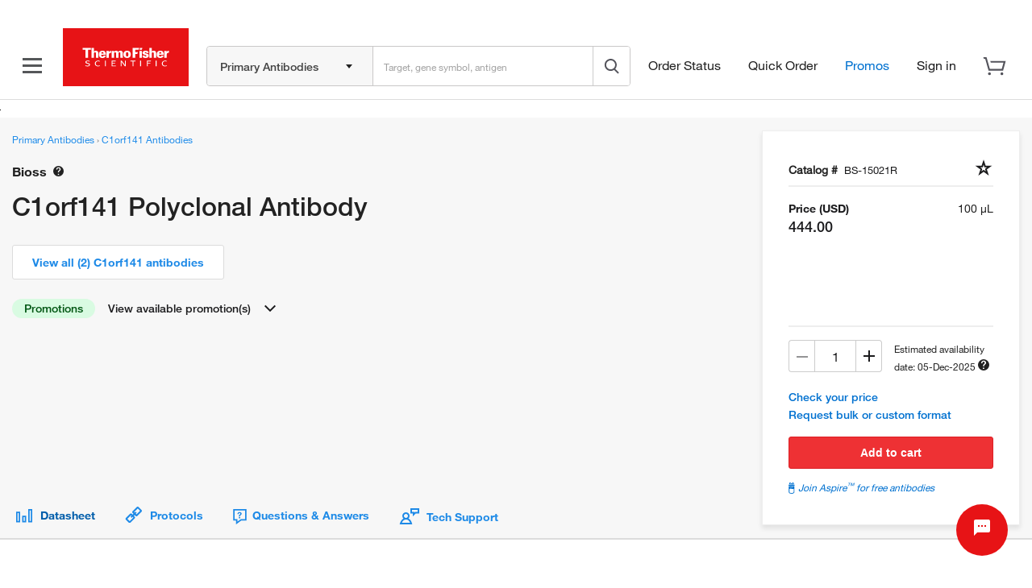

--- FILE ---
content_type: text/css;charset=ISO-8859-1
request_url: https://www.thermofisher.com/order/genome-database/assets/css/font-common.css?version=Local&time=20241113&build-time=2025-11-25T07:21:15+0000
body_size: 213
content:
@font-face{font-family:HelveticaNeueLT-Regular;font-style:normal;font-display:swap;src:local('HelveticaNeueLT-Regular'),url(/designsystem-cdn/fonts/HelveticaNeueLTW01-55Roman.eot?#iefix) format('eot'),url(/designsystem-cdn/fonts/HelveticaNeueLTW01-55Roman.woff2) format('woff2'),url(/designsystem-cdn/fonts/HelveticaNeueLTW01-55Roman.woff) format('woff'),url(/designsystem-cdn/fonts/HelveticaNeueLTW01-55Roman.ttf) format('truetype'),url(/designsystem-cdn/fonts/HelveticaNeueLTW01-55Roman.svg) format('svg')}@font-face{font-family:HelveticaNeueLT-Light;font-style:normal;font-display:swap;src:local('HelveticaNeueLT-Light'),url(/designsystem-cdn/fonts/HelveticaNeueLTW01-45Light.eot?#iefix) format('eot'),url(/designsystem-cdn/fonts/HelveticaNeueLTW01-45Light.woff2) format('woff2'),url(/designsystem-cdn/fonts/HelveticaNeueLTW01-45Light.woff) format('woff'),url(/designsystem-cdn/fonts/HelveticaNeueLTW01-45Light.ttf) format('truetype'),url(/designsystem-cdn/fonts/HelveticaNeueLTW01-45Light.svg) format('svg')}@font-face{font-family:HelveticaNeueLT-Thin;font-style:normal;font-display:swap;src:local('HelveticaNeueLT-Thin'),url(/designsystem-cdn/fonts/HelveticaNeueLTW01-35Thin.eot?#iefix) format('eot'),url(/designsystem-cdn/fonts/HelveticaNeueLTW01-35Thin.woff2) format('woff2'),url(/designsystem-cdn/fonts/HelveticaNeueLTW01-35Thin.woff) format('woff'),url(/designsystem-cdn/fonts/HelveticaNeueLTW01-35Thin.ttf) format('truetype'),url(/designsystem-cdn/fonts/HelveticaNeueLTW01-35Thin.svg) format('svg')}@font-face{font-family:HelveticaNeueLT-Medium;font-style:normal;font-display:swap;src:local('HelveticaNeueLT-Medium'),url(/designsystem-cdn/fonts/HelveticaNeueLTW01-65Medium.eot?#iefix) format('eot'),url(/designsystem-cdn/fonts/HelveticaNeueLTW01-65Medium.woff2) format('woff2'),url(/designsystem-cdn/fonts/HelveticaNeueLTW01-65Medium.woff) format('woff'),url(/designsystem-cdn/fonts/HelveticaNeueLTW01-65Medium.ttf) format('truetype'),url(/designsystem-cdn/fonts/HelveticaNeueLTW01-65Medium.svg) format('svg')}@font-face{font-family:HelveticaNeueLT-Bold;font-style:normal;font-display:swap;src:local('HelveticaNeueLT-Bold'),url(/designsystem-cdn/fonts/HelveticaNeueLTW01-75Bold.eot?#iefix) format('eot'),url(/designsystem-cdn/fonts/HelveticaNeueLTW01-75Bold.woff2) format('woff2'),url(/designsystem-cdn/fonts/HelveticaNeueLTW01-75Bold.woff) format('woff'),url(/designsystem-cdn/fonts/HelveticaNeueLTW01-75Bold.ttf) format('truetype'),url(/designsystem-cdn/fonts/HelveticaNeueLTW01-75Bold.svg) format('svg')}@font-face{font-family:HelveticaNeueLT-Italic;font-style:normal;font-display:swap;src:local('HelveticaNeueLT-Italic'),url(/designsystem-cdn/fonts/HelveticaNeueLTW01-56Italic.eot?#iefix) format('eot'),url(/designsystem-cdn/fonts/HelveticaNeueLTW01-56Italic.woff2) format('woff2'),url(/designsystem-cdn/fonts/HelveticaNeueLTW01-56Italic.woff) format('woff'),url(/designsystem-cdn/fonts/HelveticaNeueLTW01-56Italic.ttf) format('truetype'),url(/designsystem-cdn/fonts/HelveticaNeueLTW01-56Italic.svg) format('svg')}@font-face{font-family:HelveticaNeueLT-LightItalic;font-style:italic;font-weight:300;font-display:swap;src:local('HelveticaNeueLT-LightItalic'),url('/order/genome-database/assets/core/fonts/Helvetica Neue LT/Webfonts/HelveticaNeueLTW01-46LtIt.eot?#iefix') format('eot'),url('/order/genome-database/assets/core/fonts/Helvetica Neue LT/Webfonts/HelveticaNeueLTW01-46LtIt.woff2') format('woff2'),url('/order/genome-database/assets/core/fonts/Helvetica Neue LT/Webfonts/HelveticaNeueLTW01-46LtIt.woff') format('woff'),url('/order/genome-database/assets/core/fonts/Helvetica Neue LT/Webfonts/HelveticaNeueLTW01-46LtIt.ttf') format('truetype'),url('/order/genome-database/assets/core/fonts/Helvetica Neue LT/Webfonts/HelveticaNeueLTW01-46LtIt.svg') format('svg')}@font-face{font-family:HelveticaNeueLT-ThinItalic;font-style:italic;font-weight:400;font-display:swap;src:local('HelveticaNeueLT-ThinItalic'),url('/order/genome-database/assets/core/fonts/Helvetica Neue LT/Webfonts/HelveticaNeueLTW01-36ThinIt.eot?#iefix') format('eot'),url('/order/genome-database/assets/core/fonts/Helvetica Neue LT/Webfonts/HelveticaNeueLTW01-36ThinIt.woff2') format('woff2'),url('/order/genome-database/assets/core/fonts/Helvetica Neue LT/Webfonts/HelveticaNeueLTW01-36ThinIt.woff') format('woff'),url('/order/genome-database/assets/core/fonts/Helvetica Neue LT/Webfonts/HelveticaNeueLTW01-36ThinIt.ttf') format('truetype'),url('/order/genome-database/assets/core/fonts/Helvetica Neue LT/Webfonts/HelveticaNeueLTW01-36ThinIt.svg') format('svg')}@font-face{font-family:HelveticaNeueLT-MediumItalic;font-style:italic;font-weight:600;font-display:swap;src:local('HelveticaNeueLT-MediumItalic'),url('/order/genome-database/assets/core/fonts/Helvetica Neue LT/Webfonts/HelveticaNeueLTW01-66MdIt.eot?#iefix') format('eot'),url('/order/genome-database/assets/core/fonts/Helvetica Neue LT/Webfonts/HelveticaNeueLTW01-66MdIt.woff2') format('woff2'),url('/order/genome-database/assets/core/fonts/Helvetica Neue LT/Webfonts/HelveticaNeueLTW01-66MdIt.woff') format('woff'),url('/order/genome-database/assets/core/fonts/Helvetica Neue LT/Webfonts/HelveticaNeueLTW01-66MdIt.ttf') format('truetype'),url('/order/genome-database/assets/core/fonts/Helvetica Neue LT/Webfonts/HelveticaNeueLTW01-66MdIt.svg') format('svg')}@font-face{font-family:HelveticaNeueLT-BoldItalic;font-style:italic;font-weight:700;font-display:swap;src:local('HelveticaNeueLT-BoldItalic'),url('/order/genome-database/assets/core/fonts/Helvetica Neue LT/Webfonts/HelveticaNeueLTW01-76BoldIt.eot?#iefix') format('eot'),url('/order/genome-database/assets/core/fonts/Helvetica Neue LT/Webfonts/HelveticaNeueLTW01-76BoldIt.woff2') format('woff2'),url('/order/genome-database/assets/core/fonts/Helvetica Neue LT/Webfonts/HelveticaNeueLTW01-76BoldIt.woff') format('woff'),url('/order/genome-database/assets/core/fonts/Helvetica Neue LT/Webfonts/HelveticaNeueLTW01-76BoldIt.ttf') format('truetype'),url('/order/genome-database/assets/core/fonts/Helvetica Neue LT/Webfonts/HelveticaNeueLTW01-76BoldIt.svg') format('svg')}

--- FILE ---
content_type: text/css;charset=ISO-8859-1
request_url: https://www.thermofisher.com/order/genome-database/assets/core/dist/fonts/thermofisher.icons.css?version=Local&time=20241113&build-time=2025-11-25T07:21:15+0000
body_size: -361
content:
@font-face{font-family:magellan-icon;src:url(font-files/n-a-58e09b7b076e3e8286679514350e1826.eot);src:url(font-files/n-a-58e09b7b076e3e8286679514350e1826.eot?#iefix) format("embedded-opentype"),url(font-files/n-a-647d31d1320bab89dcdab16343276f4c.woff) format("woff"),url(font-files/n-a-0508d35e7b88ccab4254a2055c38cade.ttf) format("truetype"),url(font-files/n-a-9832b0ee3c88ca429e07ba3deae6b964.svg) format("svg");font-weight:400;font-style:normal}

--- FILE ---
content_type: application/javascript; charset=utf-8
request_url: https://www.thermofisher.com/search/chat/tf/chunk-vendors-b9fa02b6.9e3b94fbb50bc11b.js
body_size: 20730
content:
(self["webpackChunkmirachat_widget"]=self["webpackChunkmirachat_widget"]||[]).push([[460],{3690:function(e,t,n){"use strict";n.d(t,{Uz:function(){return p},d4:function(){return _},ho:function(){return E},ps:function(){return Z},t:function(){return m}});function r(e,t,n){return{line:e,column:t,offset:n}}function o(e,t,n){const r={start:e,end:t};return null!=n&&(r.source=n),r}const i=/\{([0-9a-zA-Z]+)\}/g;function c(e,...t){return 1===t.length&&u(t[0])&&(t=t[0]),t&&t.hasOwnProperty||(t={}),e.replace(i,((e,n)=>t.hasOwnProperty(n)?t[n]:""))}const s=Object.assign,a=e=>"string"===typeof e,u=e=>null!==e&&"object"===typeof e;function l(e,t=""){return e.reduce(((e,n,r)=>0===r?e+n:e+t+n),"")}const _={USE_MODULO_SYNTAX:1,__EXTEND_POINT__:2},f={[_.USE_MODULO_SYNTAX]:"Use modulo before '{{0}}'."};function d(e,t,...n){const r=c(f[e]||"",...n||[]),o={message:String(r),code:e};return t&&(o.location=t),o}const p={EXPECTED_TOKEN:1,INVALID_TOKEN_IN_PLACEHOLDER:2,UNTERMINATED_SINGLE_QUOTE_IN_PLACEHOLDER:3,UNKNOWN_ESCAPE_SEQUENCE:4,INVALID_UNICODE_ESCAPE_SEQUENCE:5,UNBALANCED_CLOSING_BRACE:6,UNTERMINATED_CLOSING_BRACE:7,EMPTY_PLACEHOLDER:8,NOT_ALLOW_NEST_PLACEHOLDER:9,INVALID_LINKED_FORMAT:10,MUST_HAVE_MESSAGES_IN_PLURAL:11,UNEXPECTED_EMPTY_LINKED_MODIFIER:12,UNEXPECTED_EMPTY_LINKED_KEY:13,UNEXPECTED_LEXICAL_ANALYSIS:14,UNHANDLED_CODEGEN_NODE_TYPE:15,UNHANDLED_MINIFIER_NODE_TYPE:16,__EXTEND_POINT__:17},h={[p.EXPECTED_TOKEN]:"Expected token: '{0}'",[p.INVALID_TOKEN_IN_PLACEHOLDER]:"Invalid token in placeholder: '{0}'",[p.UNTERMINATED_SINGLE_QUOTE_IN_PLACEHOLDER]:"Unterminated single quote in placeholder",[p.UNKNOWN_ESCAPE_SEQUENCE]:"Unknown escape sequence: \\{0}",[p.INVALID_UNICODE_ESCAPE_SEQUENCE]:"Invalid unicode escape sequence: {0}",[p.UNBALANCED_CLOSING_BRACE]:"Unbalanced closing brace",[p.UNTERMINATED_CLOSING_BRACE]:"Unterminated closing brace",[p.EMPTY_PLACEHOLDER]:"Empty placeholder",[p.NOT_ALLOW_NEST_PLACEHOLDER]:"Not allowed nest placeholder",[p.INVALID_LINKED_FORMAT]:"Invalid linked format",[p.MUST_HAVE_MESSAGES_IN_PLURAL]:"Plural must have messages",[p.UNEXPECTED_EMPTY_LINKED_MODIFIER]:"Unexpected empty linked modifier",[p.UNEXPECTED_EMPTY_LINKED_KEY]:"Unexpected empty linked key",[p.UNEXPECTED_LEXICAL_ANALYSIS]:"Unexpected lexical analysis in token: '{0}'",[p.UNHANDLED_CODEGEN_NODE_TYPE]:"unhandled codegen node type: '{0}'",[p.UNHANDLED_MINIFIER_NODE_TYPE]:"unhandled mimifier node type: '{0}'"};function m(e,t,n={}){const{domain:r,messages:o,args:i}=n,s=c((o||h)[e]||"",...i||[]),a=new SyntaxError(String(s));return a.code=e,t&&(a.location=t),a.domain=r,a}function E(e){throw e}const y=" ",g="\r",N="\n",T=String.fromCharCode(8232),v=String.fromCharCode(8233);function k(e){const t=e;let n=0,r=1,o=1,i=0;const c=e=>t[e]===g&&t[e+1]===N,s=e=>t[e]===N,a=e=>t[e]===v,u=e=>t[e]===T,l=e=>c(e)||s(e)||a(e)||u(e),_=()=>n,f=()=>r,d=()=>o,p=()=>i,h=e=>c(e)||a(e)||u(e)?N:t[e],m=()=>h(n),E=()=>h(n+i);function y(){return i=0,l(n)&&(r++,o=0),c(n)&&n++,n++,o++,t[n]}function k(){return c(n+i)&&i++,i++,t[n+i]}function O(){n=0,r=1,o=1,i=0}function L(e=0){i=e}function A(){const e=n+i;while(e!==n)y();i=0}return{index:_,line:f,column:d,peekOffset:p,charAt:h,currentChar:m,currentPeek:E,next:y,peek:k,reset:O,resetPeek:L,skipToPeek:A}}const O=void 0,L="'",A="tokenizer";function b(e,t={}){const n=!1!==t.location,i=k(e),c=()=>i.index(),s=()=>r(i.line(),i.column(),i.index()),a=s(),u=c(),l={currentType:14,offset:u,startLoc:a,endLoc:a,lastType:14,lastOffset:u,lastStartLoc:a,lastEndLoc:a,braceNest:0,inLinked:!1,text:""},_=()=>l,{onError:f}=t;function d(e,t,r,...i){const c=_();if(t.column+=r,t.offset+=r,f){const r=n?o(c.startLoc,t):null,s=m(e,r,{domain:A,args:i});f(s)}}function h(e,t,r){e.endLoc=s(),e.currentType=t;const i={type:t};return n&&(i.loc=o(e.startLoc,e.endLoc)),null!=r&&(i.value=r),i}const E=e=>h(e,14);function g(e,t){return e.currentChar()===t?(e.next(),t):(d(p.EXPECTED_TOKEN,s(),0,t),"")}function T(e){let t="";while(e.currentPeek()===y||e.currentPeek()===N)t+=e.currentPeek(),e.peek();return t}function v(e){const t=T(e);return e.skipToPeek(),t}function b(e){if(e===O)return!1;const t=e.charCodeAt(0);return t>=97&&t<=122||t>=65&&t<=90||95===t}function C(e){if(e===O)return!1;const t=e.charCodeAt(0);return t>=48&&t<=57}function I(e,t){const{currentType:n}=t;if(2!==n)return!1;T(e);const r=b(e.currentPeek());return e.resetPeek(),r}function S(e,t){const{currentType:n}=t;if(2!==n)return!1;T(e);const r="-"===e.currentPeek()?e.peek():e.currentPeek(),o=C(r);return e.resetPeek(),o}function P(e,t){const{currentType:n}=t;if(2!==n)return!1;T(e);const r=e.currentPeek()===L;return e.resetPeek(),r}function w(e,t){const{currentType:n}=t;if(8!==n)return!1;T(e);const r="."===e.currentPeek();return e.resetPeek(),r}function D(e,t){const{currentType:n}=t;if(9!==n)return!1;T(e);const r=b(e.currentPeek());return e.resetPeek(),r}function x(e,t){const{currentType:n}=t;if(8!==n&&12!==n)return!1;T(e);const r=":"===e.currentPeek();return e.resetPeek(),r}function R(e,t){const{currentType:n}=t;if(10!==n)return!1;const r=()=>{const t=e.currentPeek();return"{"===t?b(e.peek()):!("@"===t||"%"===t||"|"===t||":"===t||"."===t||t===y||!t)&&(t===N?(e.peek(),r()):z(e,!1))},o=r();return e.resetPeek(),o}function U(e){T(e);const t="|"===e.currentPeek();return e.resetPeek(),t}function M(e){const t=T(e),n="%"===e.currentPeek()&&"{"===e.peek();return e.resetPeek(),{isModulo:n,hasSpace:t.length>0}}function z(e,t=!0){const n=(t=!1,r="",o=!1)=>{const i=e.currentPeek();return"{"===i?"%"!==r&&t:"@"!==i&&i?"%"===i?(e.peek(),n(t,"%",!0)):"|"===i?!("%"!==r&&!o)||!(r===y||r===N):i===y?(e.peek(),n(!0,y,o)):i!==N||(e.peek(),n(!0,N,o)):"%"===r||t},r=n();return t&&e.resetPeek(),r}function j(e,t){const n=e.currentChar();return n===O?O:t(n)?(e.next(),n):null}function F(e){const t=e.charCodeAt(0);return t>=97&&t<=122||t>=65&&t<=90||t>=48&&t<=57||95===t||36===t}function H(e){return j(e,F)}function $(e){const t=e.charCodeAt(0);return t>=97&&t<=122||t>=65&&t<=90||t>=48&&t<=57||95===t||36===t||45===t}function X(e){return j(e,$)}function K(e){const t=e.charCodeAt(0);return t>=48&&t<=57}function Y(e){return j(e,K)}function G(e){const t=e.charCodeAt(0);return t>=48&&t<=57||t>=65&&t<=70||t>=97&&t<=102}function W(e){return j(e,G)}function V(e){let t="",n="";while(t=Y(e))n+=t;return n}function Z(e){v(e);const t=e.currentChar();return"%"!==t&&d(p.EXPECTED_TOKEN,s(),0,t),e.next(),"%"}function B(e){let t="";while(1){const n=e.currentChar();if("{"===n||"}"===n||"@"===n||"|"===n||!n)break;if("%"===n){if(!z(e))break;t+=n,e.next()}else if(n===y||n===N)if(z(e))t+=n,e.next();else{if(U(e))break;t+=n,e.next()}else t+=n,e.next()}return t}function J(e){v(e);let t="",n="";while(t=X(e))n+=t;return e.currentChar()===O&&d(p.UNTERMINATED_CLOSING_BRACE,s(),0),n}function q(e){v(e);let t="";return"-"===e.currentChar()?(e.next(),t+=`-${V(e)}`):t+=V(e),e.currentChar()===O&&d(p.UNTERMINATED_CLOSING_BRACE,s(),0),t}function Q(e){return e!==L&&e!==N}function ee(e){v(e),g(e,"'");let t="",n="";while(t=j(e,Q))n+="\\"===t?te(e):t;const r=e.currentChar();return r===N||r===O?(d(p.UNTERMINATED_SINGLE_QUOTE_IN_PLACEHOLDER,s(),0),r===N&&(e.next(),g(e,"'")),n):(g(e,"'"),n)}function te(e){const t=e.currentChar();switch(t){case"\\":case"'":return e.next(),`\\${t}`;case"u":return ne(e,t,4);case"U":return ne(e,t,6);default:return d(p.UNKNOWN_ESCAPE_SEQUENCE,s(),0,t),""}}function ne(e,t,n){g(e,t);let r="";for(let o=0;o<n;o++){const n=W(e);if(!n){d(p.INVALID_UNICODE_ESCAPE_SEQUENCE,s(),0,`\\${t}${r}${e.currentChar()}`);break}r+=n}return`\\${t}${r}`}function re(e){return"{"!==e&&"}"!==e&&e!==y&&e!==N}function oe(e){v(e);let t="",n="";while(t=j(e,re))n+=t;return n}function ie(e){let t="",n="";while(t=H(e))n+=t;return n}function ce(e){const t=n=>{const r=e.currentChar();return"{"!==r&&"%"!==r&&"@"!==r&&"|"!==r&&"("!==r&&")"!==r&&r?r===y?n:(n+=r,e.next(),t(n)):n};return t("")}function se(e){v(e);const t=g(e,"|");return v(e),t}function ae(e,t){let n=null;const r=e.currentChar();switch(r){case"{":return t.braceNest>=1&&d(p.NOT_ALLOW_NEST_PLACEHOLDER,s(),0),e.next(),n=h(t,2,"{"),v(e),t.braceNest++,n;case"}":return t.braceNest>0&&2===t.currentType&&d(p.EMPTY_PLACEHOLDER,s(),0),e.next(),n=h(t,3,"}"),t.braceNest--,t.braceNest>0&&v(e),t.inLinked&&0===t.braceNest&&(t.inLinked=!1),n;case"@":return t.braceNest>0&&d(p.UNTERMINATED_CLOSING_BRACE,s(),0),n=ue(e,t)||E(t),t.braceNest=0,n;default:{let r=!0,o=!0,i=!0;if(U(e))return t.braceNest>0&&d(p.UNTERMINATED_CLOSING_BRACE,s(),0),n=h(t,1,se(e)),t.braceNest=0,t.inLinked=!1,n;if(t.braceNest>0&&(5===t.currentType||6===t.currentType||7===t.currentType))return d(p.UNTERMINATED_CLOSING_BRACE,s(),0),t.braceNest=0,le(e,t);if(r=I(e,t))return n=h(t,5,J(e)),v(e),n;if(o=S(e,t))return n=h(t,6,q(e)),v(e),n;if(i=P(e,t))return n=h(t,7,ee(e)),v(e),n;if(!r&&!o&&!i)return n=h(t,13,oe(e)),d(p.INVALID_TOKEN_IN_PLACEHOLDER,s(),0,n.value),v(e),n;break}}return n}function ue(e,t){const{currentType:n}=t;let r=null;const o=e.currentChar();switch(8!==n&&9!==n&&12!==n&&10!==n||o!==N&&o!==y||d(p.INVALID_LINKED_FORMAT,s(),0),o){case"@":return e.next(),r=h(t,8,"@"),t.inLinked=!0,r;case".":return v(e),e.next(),h(t,9,".");case":":return v(e),e.next(),h(t,10,":");default:return U(e)?(r=h(t,1,se(e)),t.braceNest=0,t.inLinked=!1,r):w(e,t)||x(e,t)?(v(e),ue(e,t)):D(e,t)?(v(e),h(t,12,ie(e))):R(e,t)?(v(e),"{"===o?ae(e,t)||r:h(t,11,ce(e))):(8===n&&d(p.INVALID_LINKED_FORMAT,s(),0),t.braceNest=0,t.inLinked=!1,le(e,t))}}function le(e,t){let n={type:14};if(t.braceNest>0)return ae(e,t)||E(t);if(t.inLinked)return ue(e,t)||E(t);const r=e.currentChar();switch(r){case"{":return ae(e,t)||E(t);case"}":return d(p.UNBALANCED_CLOSING_BRACE,s(),0),e.next(),h(t,3,"}");case"@":return ue(e,t)||E(t);default:{if(U(e))return n=h(t,1,se(e)),t.braceNest=0,t.inLinked=!1,n;const{isModulo:r,hasSpace:o}=M(e);if(r)return o?h(t,0,B(e)):h(t,4,Z(e));if(z(e))return h(t,0,B(e));break}}return n}function _e(){const{currentType:e,offset:t,startLoc:n,endLoc:r}=l;return l.lastType=e,l.lastOffset=t,l.lastStartLoc=n,l.lastEndLoc=r,l.offset=c(),l.startLoc=s(),i.currentChar()===O?h(l,14):le(i,l)}return{nextToken:_e,currentOffset:c,currentPosition:s,context:_}}const C="parser",I=/(?:\\\\|\\'|\\u([0-9a-fA-F]{4})|\\U([0-9a-fA-F]{6}))/g;function S(e,t,n){switch(e){case"\\\\":return"\\";case"\\'":return"'";default:{const e=parseInt(t||n,16);return e<=55295||e>=57344?String.fromCodePoint(e):"�"}}}function P(e={}){const t=!1!==e.location,{onError:n,onWarn:r}=e;function i(e,r,i,c,...s){const a=e.currentPosition();if(a.offset+=c,a.column+=c,n){const e=t?o(i,a):null,c=m(r,e,{domain:C,args:s});n(c)}}function c(e,n,i,c,...s){const a=e.currentPosition();if(a.offset+=c,a.column+=c,r){const e=t?o(i,a):null;r(d(n,e,s))}}function a(e,n,r){const o={type:e};return t&&(o.start=n,o.end=n,o.loc={start:r,end:r}),o}function u(e,n,r,o){o&&(e.type=o),t&&(e.end=n,e.loc&&(e.loc.end=r))}function l(e,t){const n=e.context(),r=a(3,n.offset,n.startLoc);return r.value=t,u(r,e.currentOffset(),e.currentPosition()),r}function f(e,t){const n=e.context(),{lastOffset:r,lastStartLoc:o}=n,i=a(5,r,o);return i.index=parseInt(t,10),e.nextToken(),u(i,e.currentOffset(),e.currentPosition()),i}function h(e,t,n){const r=e.context(),{lastOffset:o,lastStartLoc:i}=r,c=a(4,o,i);return c.key=t,!0===n&&(c.modulo=!0),e.nextToken(),u(c,e.currentOffset(),e.currentPosition()),c}function E(e,t){const n=e.context(),{lastOffset:r,lastStartLoc:o}=n,i=a(9,r,o);return i.value=t.replace(I,S),e.nextToken(),u(i,e.currentOffset(),e.currentPosition()),i}function y(e){const t=e.nextToken(),n=e.context(),{lastOffset:r,lastStartLoc:o}=n,c=a(8,r,o);return 12!==t.type?(i(e,p.UNEXPECTED_EMPTY_LINKED_MODIFIER,n.lastStartLoc,0),c.value="",u(c,r,o),{nextConsumeToken:t,node:c}):(null==t.value&&i(e,p.UNEXPECTED_LEXICAL_ANALYSIS,n.lastStartLoc,0,w(t)),c.value=t.value||"",u(c,e.currentOffset(),e.currentPosition()),{node:c})}function g(e,t){const n=e.context(),r=a(7,n.offset,n.startLoc);return r.value=t,u(r,e.currentOffset(),e.currentPosition()),r}function N(e){const t=e.context(),n=a(6,t.offset,t.startLoc);let r=e.nextToken();if(9===r.type){const t=y(e);n.modifier=t.node,r=t.nextConsumeToken||e.nextToken()}switch(10!==r.type&&i(e,p.UNEXPECTED_LEXICAL_ANALYSIS,t.lastStartLoc,0,w(r)),r=e.nextToken(),2===r.type&&(r=e.nextToken()),r.type){case 11:null==r.value&&i(e,p.UNEXPECTED_LEXICAL_ANALYSIS,t.lastStartLoc,0,w(r)),n.key=g(e,r.value||"");break;case 5:null==r.value&&i(e,p.UNEXPECTED_LEXICAL_ANALYSIS,t.lastStartLoc,0,w(r)),n.key=h(e,r.value||"");break;case 6:null==r.value&&i(e,p.UNEXPECTED_LEXICAL_ANALYSIS,t.lastStartLoc,0,w(r)),n.key=f(e,r.value||"");break;case 7:null==r.value&&i(e,p.UNEXPECTED_LEXICAL_ANALYSIS,t.lastStartLoc,0,w(r)),n.key=E(e,r.value||"");break;default:{i(e,p.UNEXPECTED_EMPTY_LINKED_KEY,t.lastStartLoc,0);const o=e.context(),c=a(7,o.offset,o.startLoc);return c.value="",u(c,o.offset,o.startLoc),n.key=c,u(n,o.offset,o.startLoc),{nextConsumeToken:r,node:n}}}return u(n,e.currentOffset(),e.currentPosition()),{node:n}}function T(e){const t=e.context(),n=1===t.currentType?e.currentOffset():t.offset,r=1===t.currentType?t.endLoc:t.startLoc,o=a(2,n,r);o.items=[];let s=null,d=null;do{const n=s||e.nextToken();switch(s=null,n.type){case 0:null==n.value&&i(e,p.UNEXPECTED_LEXICAL_ANALYSIS,t.lastStartLoc,0,w(n)),o.items.push(l(e,n.value||""));break;case 6:null==n.value&&i(e,p.UNEXPECTED_LEXICAL_ANALYSIS,t.lastStartLoc,0,w(n)),o.items.push(f(e,n.value||""));break;case 4:d=!0;break;case 5:null==n.value&&i(e,p.UNEXPECTED_LEXICAL_ANALYSIS,t.lastStartLoc,0,w(n)),o.items.push(h(e,n.value||"",!!d)),d&&(c(e,_.USE_MODULO_SYNTAX,t.lastStartLoc,0,w(n)),d=null);break;case 7:null==n.value&&i(e,p.UNEXPECTED_LEXICAL_ANALYSIS,t.lastStartLoc,0,w(n)),o.items.push(E(e,n.value||""));break;case 8:{const t=N(e);o.items.push(t.node),s=t.nextConsumeToken||null;break}}}while(14!==t.currentType&&1!==t.currentType);const m=1===t.currentType?t.lastOffset:e.currentOffset(),y=1===t.currentType?t.lastEndLoc:e.currentPosition();return u(o,m,y),o}function v(e,t,n,r){const o=e.context();let c=0===r.items.length;const s=a(1,t,n);s.cases=[],s.cases.push(r);do{const t=T(e);c||(c=0===t.items.length),s.cases.push(t)}while(14!==o.currentType);return c&&i(e,p.MUST_HAVE_MESSAGES_IN_PLURAL,n,0),u(s,e.currentOffset(),e.currentPosition()),s}function k(e){const t=e.context(),{offset:n,startLoc:r}=t,o=T(e);return 14===t.currentType?o:v(e,n,r,o)}function O(n){const r=b(n,s({},e)),o=r.context(),c=a(0,o.offset,o.startLoc);return t&&c.loc&&(c.loc.source=n),c.body=k(r),e.onCacheKey&&(c.cacheKey=e.onCacheKey(n)),14!==o.currentType&&i(r,p.UNEXPECTED_LEXICAL_ANALYSIS,o.lastStartLoc,0,n[o.offset]||""),u(c,r.currentOffset(),r.currentPosition()),c}return{parse:O}}function w(e){if(14===e.type)return"EOF";const t=(e.value||"").replace(/\r?\n/gu,"\\n");return t.length>10?t.slice(0,9)+"…":t}function D(e,t={}){const n={ast:e,helpers:new Set},r=()=>n,o=e=>(n.helpers.add(e),e);return{context:r,helper:o}}function x(e,t){for(let n=0;n<e.length;n++)R(e[n],t)}function R(e,t){switch(e.type){case 1:x(e.cases,t),t.helper("plural");break;case 2:x(e.items,t);break;case 6:{const n=e;R(n.key,t),t.helper("linked"),t.helper("type");break}case 5:t.helper("interpolate"),t.helper("list");break;case 4:t.helper("interpolate"),t.helper("named");break}}function U(e,t={}){const n=D(e);n.helper("normalize"),e.body&&R(e.body,n);const r=n.context();e.helpers=Array.from(r.helpers)}function M(e){const t=e.body;return 2===t.type?z(t):t.cases.forEach((e=>z(e))),e}function z(e){if(1===e.items.length){const t=e.items[0];3!==t.type&&9!==t.type||(e.static=t.value,delete t.value)}else{const t=[];for(let n=0;n<e.items.length;n++){const r=e.items[n];if(3!==r.type&&9!==r.type)break;if(null==r.value)break;t.push(r.value)}if(t.length===e.items.length){e.static=l(t);for(let t=0;t<e.items.length;t++){const n=e.items[t];3!==n.type&&9!==n.type||delete n.value}}}}const j="minifier";function F(e){switch(e.t=e.type,e.type){case 0:{const t=e;F(t.body),t.b=t.body,delete t.body;break}case 1:{const t=e,n=t.cases;for(let e=0;e<n.length;e++)F(n[e]);t.c=n,delete t.cases;break}case 2:{const t=e,n=t.items;for(let e=0;e<n.length;e++)F(n[e]);t.i=n,delete t.items,t.static&&(t.s=t.static,delete t.static);break}case 3:case 9:case 8:case 7:{const t=e;t.value&&(t.v=t.value,delete t.value);break}case 6:{const t=e;F(t.key),t.k=t.key,delete t.key,t.modifier&&(F(t.modifier),t.m=t.modifier,delete t.modifier);break}case 5:{const t=e;t.i=t.index,delete t.index;break}case 4:{const t=e;t.k=t.key,delete t.key;break}default:throw m(p.UNHANDLED_MINIFIER_NODE_TYPE,null,{domain:j,args:[e.type]})}delete e.type}const H="parser";function $(e,t){const{sourceMap:n,filename:r,breakLineCode:o,needIndent:i}=t,c=!1!==t.location,s={filename:r,code:"",column:1,line:1,offset:0,map:void 0,breakLineCode:o,needIndent:i,indentLevel:0};c&&e.loc&&(s.source=e.loc.source);const a=()=>s;function u(e,t){s.code+=e}function l(e,t=!0){const n=t?o:"";u(i?n+"  ".repeat(e):n)}function _(e=!0){const t=++s.indentLevel;e&&l(t)}function f(e=!0){const t=--s.indentLevel;e&&l(t)}function d(){l(s.indentLevel)}const p=e=>`_${e}`,h=()=>s.needIndent;return{context:a,push:u,indent:_,deindent:f,newline:d,helper:p,needIndent:h}}function X(e,t){const{helper:n}=e;e.push(`${n("linked")}(`),W(e,t.key),t.modifier?(e.push(", "),W(e,t.modifier),e.push(", _type")):e.push(", undefined, _type"),e.push(")")}function K(e,t){const{helper:n,needIndent:r}=e;e.push(`${n("normalize")}([`),e.indent(r());const o=t.items.length;for(let i=0;i<o;i++){if(W(e,t.items[i]),i===o-1)break;e.push(", ")}e.deindent(r()),e.push("])")}function Y(e,t){const{helper:n,needIndent:r}=e;if(t.cases.length>1){e.push(`${n("plural")}([`),e.indent(r());const o=t.cases.length;for(let n=0;n<o;n++){if(W(e,t.cases[n]),n===o-1)break;e.push(", ")}e.deindent(r()),e.push("])")}}function G(e,t){t.body?W(e,t.body):e.push("null")}function W(e,t){const{helper:n}=e;switch(t.type){case 0:G(e,t);break;case 1:Y(e,t);break;case 2:K(e,t);break;case 6:X(e,t);break;case 8:e.push(JSON.stringify(t.value),t);break;case 7:e.push(JSON.stringify(t.value),t);break;case 5:e.push(`${n("interpolate")}(${n("list")}(${t.index}))`,t);break;case 4:e.push(`${n("interpolate")}(${n("named")}(${JSON.stringify(t.key)}))`,t);break;case 9:e.push(JSON.stringify(t.value),t);break;case 3:e.push(JSON.stringify(t.value),t);break;default:throw m(p.UNHANDLED_CODEGEN_NODE_TYPE,null,{domain:H,args:[t.type]})}}const V=(e,t={})=>{const n=a(t.mode)?t.mode:"normal",r=a(t.filename)?t.filename:"message.intl",o=!!t.sourceMap,i=null!=t.breakLineCode?t.breakLineCode:"arrow"===n?";":"\n",c=t.needIndent?t.needIndent:"arrow"!==n,s=e.helpers||[],u=$(e,{mode:n,filename:r,sourceMap:o,breakLineCode:i,needIndent:c});u.push("normal"===n?"function __msg__ (ctx) {":"(ctx) => {"),u.indent(c),s.length>0&&(u.push(`const { ${l(s.map((e=>`${e}: _${e}`)),", ")} } = ctx`),u.newline()),u.push("return "),W(u,e),u.deindent(c),u.push("}"),delete e.helpers;const{code:_,map:f}=u.context();return{ast:e,code:_,map:f?f.toJSON():void 0}};function Z(e,t={}){const n=s({},t),r=!!n.jit,o=!!n.minify,i=null==n.optimize||n.optimize,c=P(n),a=c.parse(e);return r?(i&&M(a),o&&F(a),{ast:a,code:""}):(U(a,n),V(a,n))}},8233:function(e,t,n){var r,o=n(4114);function i(e,t){var n=-1/0;e.getFloatFrequencyData(t);for(var r=4,o=t.length;r<o;r++)t[r]>n&&t[r]<0&&(n=t[r]);return n}"undefined"!==typeof window&&(r=window.AudioContext||window.webkitAudioContext);var c=null;e.exports=function(e,t){var n=new o;if(!r)return n;t=t||{};var s,a,u,l=t.smoothing||.1,_=t.interval||50,f=t.threshold,d=t.play,p=t.history||10,h=!0;c=t.audioContext||c||new r,u=c.createAnalyser(),u.fftSize=512,u.smoothingTimeConstant=l,a=new Float32Array(u.frequencyBinCount),e.jquery&&(e=e[0]),e instanceof HTMLAudioElement||e instanceof HTMLVideoElement?(s=c.createMediaElementSource(e),"undefined"===typeof d&&(d=!0),f=f||-50):(s=c.createMediaStreamSource(e),f=f||-50),s.connect(u),d&&u.connect(c.destination),n.speaking=!1,n.suspend=function(){return c.suspend()},n.resume=function(){return c.resume()},Object.defineProperty(n,"state",{get:function(){return c.state}}),c.onstatechange=function(){n.emit("state_change",c.state)},n.setThreshold=function(e){f=e},n.setInterval=function(e){_=e},n.stop=function(){h=!1,n.emit("volume_change",-100,f),n.speaking&&(n.speaking=!1,n.emit("stopped_speaking")),u.disconnect(),s.disconnect()},n.speakingHistory=[];for(var m=0;m<p;m++)n.speakingHistory.push(0);var E=function(){setTimeout((function(){if(h){var e=i(u,a);n.emit("volume_change",e,f);var t=0;if(e>f&&!n.speaking){for(var r=n.speakingHistory.length-3;r<n.speakingHistory.length;r++)t+=n.speakingHistory[r];t>=2&&(n.speaking=!0,n.emit("speaking"))}else if(e<f&&n.speaking){for(r=0;r<n.speakingHistory.length;r++)t+=n.speakingHistory[r];0==t&&(n.speaking=!1,n.emit("stopped_speaking"))}n.speakingHistory.shift(),n.speakingHistory.push(0+(e>f)),E()}}),_)};return E(),n}},6792:function(e,t,n){"use strict";var r=null;"undefined"!==typeof WebSocket?r=WebSocket:"undefined"!==typeof MozWebSocket?r=MozWebSocket:"undefined"!==typeof n.g?r=n.g.WebSocket||n.g.MozWebSocket:"undefined"!==typeof window?r=window.WebSocket||window.MozWebSocket:"undefined"!==typeof self&&(r=self.WebSocket||self.MozWebSocket),t["Z"]=r},6110:function(e,t){"use strict";Object.defineProperty(t,"__esModule",{value:!0}),t.CONSTANTS=void 0,t.CONSTANTS={REGEX_VALID_URL:new RegExp("^(?:(?:https?|ftp)://)(?:\\S+(?::\\S*)?@)?(?:(?!(?:10|127)(?:\\.\\d{1,3}){3})(?!(?:169\\.254|192\\.168)(?:\\.\\d{1,3}){2})(?!172\\.(?:1[6-9]|2\\d|3[0-1])(?:\\.\\d{1,3}){2})(?:[1-9]\\d?|1\\d\\d|2[01]\\d|22[0-3])(?:\\.(?:1?\\d{1,2}|2[0-4]\\d|25[0-5])){2}(?:\\.(?:[1-9]\\d?|1\\d\\d|2[0-4]\\d|25[0-4]))|(?:(?:[a-z\\u00a1-\\uffff0-9]-*)*[a-z\\u00a1-\\uffff0-9]+)(?:\\.(?:[a-z\\u00a1-\\uffff0-9]-*)*[a-z\\u00a1-\\uffff0-9]+)*(?:\\.(?:[a-z\\u00a1-\\uffff]{2,}))\\.?)(?::\\d{2,5})?(?:[/?#]\\S*)?$","i"),REGEX_LOOPBACK:new RegExp("^(?:(?:10|127)(?:\\.\\d{1,3}){3})|(?:(?:169\\.254|192\\.168|192\\.0)(?:\\.\\d{1,3}){2})|(?:172\\.(?:1[6-9]|2\\d|3[0-1])(?:\\.\\d{1,3}){2})$","i"),REGEX_CONTENT_TYPE_IMAGE:new RegExp("image/.*","i"),REGEX_CONTENT_TYPE_AUDIO:new RegExp("audio/.*","i"),REGEX_CONTENT_TYPE_VIDEO:new RegExp("video/.*","i"),REGEX_CONTENT_TYPE_TEXT:new RegExp("text/.*","i"),REGEX_CONTENT_TYPE_APPLICATION:new RegExp("application/.*","i")}},9219:function(e,t,n){"use strict";var r=this&&this.__assign||function(){return r=Object.assign||function(e){for(var t,n=1,r=arguments.length;n<r;n++)for(var o in t=arguments[n],t)Object.prototype.hasOwnProperty.call(t,o)&&(e[o]=t[o]);return e},r.apply(this,arguments)},o=this&&this.__awaiter||function(e,t,n,r){function o(e){return e instanceof n?e:new n((function(t){t(e)}))}return new(n||(n=Promise))((function(n,i){function c(e){try{a(r.next(e))}catch(t){i(t)}}function s(e){try{a(r["throw"](e))}catch(t){i(t)}}function a(e){e.done?n(e.value):o(e.value).then(c,s)}a((r=r.apply(e,t||[])).next())}))},i=this&&this.__generator||function(e,t){var n,r,o,i,c={label:0,sent:function(){if(1&o[0])throw o[1];return o[1]},trys:[],ops:[]};return i={next:s(0),throw:s(1),return:s(2)},"function"===typeof Symbol&&(i[Symbol.iterator]=function(){return this}),i;function s(e){return function(t){return a([e,t])}}function a(i){if(n)throw new TypeError("Generator is already executing.");while(c)try{if(n=1,r&&(o=2&i[0]?r["return"]:i[0]?r["throw"]||((o=r["return"])&&o.call(r),0):r.next)&&!(o=o.call(r,i[1])).done)return o;switch(r=0,o&&(i=[2&i[0],o.value]),i[0]){case 0:case 1:o=i;break;case 4:return c.label++,{value:i[1],done:!1};case 5:c.label++,r=i[1],i=[0];continue;case 7:i=c.ops.pop(),c.trys.pop();continue;default:if(o=c.trys,!(o=o.length>0&&o[o.length-1])&&(6===i[0]||2===i[0])){c=0;continue}if(3===i[0]&&(!o||i[1]>o[0]&&i[1]<o[3])){c.label=i[1];break}if(6===i[0]&&c.label<o[1]){c.label=o[1],o=i;break}if(o&&c.label<o[2]){c.label=o[2],c.ops.push(i);break}o[2]&&c.ops.pop(),c.trys.pop();continue}i=t.call(e,c)}catch(s){i=[6,s],r=0}finally{n=o=0}if(5&i[0])throw i[1];return{value:i[0]?i[1]:void 0,done:!0}}},c=this&&this.__importDefault||function(e){return e&&e.__esModule?e:{default:e}};Object.defineProperty(t,"__esModule",{value:!0}),t.getPreviewFromContent=t.getLinkPreview=void 0;var s=c(n(7503)),a=n(4098),u=c(n(8599)),l=c(n(8575)),_=n(6110);function f(e){if(_.CONSTANTS.REGEX_LOOPBACK.test(e))throw new Error("SSRF request detected, trying to query host")}function d(e,t,n){var r=e("meta[".concat(n,"='").concat(t,"']"));return r.length?r:null}function p(e,t,n){return e("meta[".concat(n,"='").concat(t,"']")).attr("content")}function h(e){var t=p(e,"og:title","property")||p(e,"og:title","name");return t||(t=e("title").text()),t}function m(e){var t=p(e,"og:site_name","property")||p(e,"og:site_name","name");return t}function E(e){var t=p(e,"description","name")||p(e,"Description","name")||p(e,"og:description","property");return t}function y(e){var t=d(e,"medium","name");if(t){var n=t.attr("content");return"image"===n?"photo":n}return p(e,"og:type","property")||p(e,"og:type","name")}function g(e,t,n){var r,o,i=[],c={},s=null!==n&&void 0!==n?n:"og";return r=d(e,"".concat(s,":image"),"property")||d(e,"".concat(s,":image"),"name"),r&&r.each((function(e,n){"tag"===n.type&&(o=n.attribs.content,o&&(o=l.default.resolve(t,o),i.push(o)))})),i.length<=0&&!n&&(o=e("link[rel=image_src]").attr("href"),o?(o=l.default.resolve(t,o),i=[o]):(r=e("img"),(null===r||void 0===r?void 0:r.length)&&(c={},i=[],r.each((function(e,n){"tag"===n.type&&(o=n.attribs.src),o&&!c[o]&&(c[o]=!0,i.push(l.default.resolve(t,o)))}))))),i}function N(e){var t,n,r,o,i,c,s,a,u,l,_,f=[],h=d(e,"og:video","property")||d(e,"og:video","name");if(null===h||void 0===h?void 0:h.length)for(t=d(e,"og:video:type","property")||d(e,"og:video:type","name"),n=d(e,"og:video:secure_url","property")||d(e,"og:video:secure_url","name"),a=p(e,"og:video:width","property")||p(e,"og:video:width","name"),u=p(e,"og:video:height","property")||p(e,"og:video:height","name"),_=0;_<h.length;_+=1){var m=h[_];"tag"===m.type&&(i=m.attribs.content),r=null===t||void 0===t?void 0:t[_],"tag"===(null===r||void 0===r?void 0:r.type)&&(c=r?r.attribs.content:null),o=null===n||void 0===n?void 0:n[_],"tag"===(null===o||void 0===o?void 0:o.type)&&(s=o?o.attribs.content:null),l={url:i,secureUrl:s,type:c,width:a,height:u},c&&0===c.indexOf("video/")?f.splice(0,0,l):f.push(l)}return f}function T(e){return l.default.resolve(e,"/favicon.ico")}function v(e,t){var n,r=[],o=[],i=["rel=icon",'rel="shortcut icon"',"rel=apple-touch-icon"];return i.forEach((function(i){o=e("link[".concat(i,"]")),o.length&&o.each((function(e,o){"tag"===o.type&&(n=o.attribs.href),n&&(n=l.default.resolve(t,n),r.push(n))}))})),r.length<=0&&r.push(T(t)),r}function k(e,t){return{url:e,mediaType:"image",contentType:t,favicons:[T(e)]}}function O(e,t){return{url:e,mediaType:"audio",contentType:t,favicons:[T(e)]}}function L(e,t){return{url:e,mediaType:"video",contentType:t,favicons:[T(e)]}}function A(e,t){return{url:e,mediaType:"application",contentType:t,favicons:[T(e)]}}function b(e,t,n,r){void 0===n&&(n={});var o=s.default.load(e);return{url:t,title:h(o),siteName:m(o),description:E(o),mediaType:y(o)||"website",contentType:r,images:g(o,t,n.imagesPropertyType),videos:N(o),favicons:v(o,t)}}function C(e,t,n,r){return void 0===n&&(n={}),b(e,t,n,r)}function I(e,t){try{var n=e.headers["content-type"],o=[],i=null;if(!n)return C(e.data,e.url,t);if(n.includes(";")){o=n.split(";"),n=o[0];for(var c=0,s=o;c<s.length;c++){var a=s[c];-1!==a.indexOf("charset=")&&(i=a.split("=")[1])}}if(_.CONSTANTS.REGEX_CONTENT_TYPE_IMAGE.test(n))return r(r({},k(e.url,n)),{charset:i});if(_.CONSTANTS.REGEX_CONTENT_TYPE_AUDIO.test(n))return r(r({},O(e.url,n)),{charset:i});if(_.CONSTANTS.REGEX_CONTENT_TYPE_VIDEO.test(n))return r(r({},L(e.url,n)),{charset:i});if(_.CONSTANTS.REGEX_CONTENT_TYPE_TEXT.test(n)){var u=e.data;return r(r({},b(u,e.url,t,n)),{charset:i})}if(_.CONSTANTS.REGEX_CONTENT_TYPE_APPLICATION.test(n))return r(r({},A(e.url,n)),{charset:i});var l=e.data;return r(r({},C(l,e.url,t)),{charset:i})}catch(f){throw new Error("link-preview-js could not fetch link information ".concat(f.toString()))}}function S(e,t){var n,r,c;return o(this,void 0,void 0,(function(){var o,s,l,d,p,h,m,E,y,g,N,T;return i(this,(function(i){switch(i.label){case 0:if(!e||"string"!==typeof e)throw new Error("link-preview-js did not receive a valid url or text");if(o=e.replace(/\n/g," ").split(" ").find((function(e){return _.CONSTANTS.REGEX_VALID_URL.test(e)})),!o)throw new Error("link-preview-js did not receive a valid a url or text");if("manual"===(null===t||void 0===t?void 0:t.followRedirects)&&!(null===t||void 0===t?void 0:t.handleRedirects))throw new Error("link-preview-js followRedirects is set to manual, but no handleRedirects function was provided");return(null===t||void 0===t?void 0:t.resolveDNSHost)?[4,t.resolveDNSHost(o)]:[3,2];case 1:y=i.sent(),f(y),i.label=2;case 2:return s=null!==(n=null===t||void 0===t?void 0:t.timeout)&&void 0!==n?n:3e3,l=new u.default,d=setTimeout((function(){return l.abort()}),s),p={headers:null!==(r=null===t||void 0===t?void 0:t.headers)&&void 0!==r?r:{},redirect:null!==(c=null===t||void 0===t?void 0:t.followRedirects)&&void 0!==c?c:"error",signal:l.signal},h=(null===t||void 0===t?void 0:t.proxyUrl)?t.proxyUrl.concat(o):o,[4,(0,a.fetch)(h,p).catch((function(e){if("AbortError"===e.name)throw new Error("Request timeout");throw clearTimeout(d),e}))];case 3:if(m=i.sent(),!(m.status>300&&m.status<309&&"manual"===p.redirect&&(null===t||void 0===t?void 0:t.handleRedirects)))return[3,7];if(E=m.headers.get("location")||"",!t.handleRedirects(h,E))throw new Error("link-preview-js could not handle redirect");return(null===t||void 0===t?void 0:t.resolveDNSHost)?[4,t.resolveDNSHost(E)]:[3,5];case 4:y=i.sent(),f(y),i.label=5;case 5:return[4,(0,a.fetch)(E,p)];case 6:m=i.sent(),i.label=7;case 7:return clearTimeout(d),g={},m.headers.forEach((function(e,t){g[t]=e})),T={url:(null===t||void 0===t?void 0:t.proxyUrl)?m.url.replace(t.proxyUrl,""):m.url,headers:g},[4,m.text()];case 8:return T.data=i.sent(),N=T,[2,I(N,t)]}}))}))}function P(e,t){return o(this,void 0,void 0,(function(){return i(this,(function(n){if(!e||"object"!==typeof e)throw new Error("link-preview-js did not receive a valid response object");if(!e.url)throw new Error("link-preview-js did not receive a valid response object");return[2,I(e,t)]}))}))}t.getLinkPreview=S,t.getPreviewFromContent=P},8337:function(e,t,n){"use strict";function r(e){var t=Array.prototype.slice.call(arguments,1);return t.forEach((function(t){t&&Object.keys(t).forEach((function(n){e[n]=t[n]}))})),e}function o(e){return Object.prototype.toString.call(e)}function i(e){return"[object String]"===o(e)}function c(e){return"[object Object]"===o(e)}function s(e){return"[object RegExp]"===o(e)}function a(e){return"[object Function]"===o(e)}function u(e){return e.replace(/[.?*+^$[\]\\(){}|-]/g,"\\$&")}var l={fuzzyLink:!0,fuzzyEmail:!0,fuzzyIP:!1};function _(e){return Object.keys(e||{}).reduce((function(e,t){return e||l.hasOwnProperty(t)}),!1)}var f={"http:":{validate:function(e,t,n){var r=e.slice(t);return n.re.http||(n.re.http=new RegExp("^\\/\\/"+n.re.src_auth+n.re.src_host_port_strict+n.re.src_path,"i")),n.re.http.test(r)?r.match(n.re.http)[0].length:0}},"https:":"http:","ftp:":"http:","//":{validate:function(e,t,n){var r=e.slice(t);return n.re.no_http||(n.re.no_http=new RegExp("^"+n.re.src_auth+"(?:localhost|(?:(?:"+n.re.src_domain+")\\.)+"+n.re.src_domain_root+")"+n.re.src_port+n.re.src_host_terminator+n.re.src_path,"i")),n.re.no_http.test(r)?t>=3&&":"===e[t-3]||t>=3&&"/"===e[t-3]?0:r.match(n.re.no_http)[0].length:0}},"mailto:":{validate:function(e,t,n){var r=e.slice(t);return n.re.mailto||(n.re.mailto=new RegExp("^"+n.re.src_email_name+"@"+n.re.src_host_strict,"i")),n.re.mailto.test(r)?r.match(n.re.mailto)[0].length:0}}},d="a[cdefgilmnoqrstuwxz]|b[abdefghijmnorstvwyz]|c[acdfghiklmnoruvwxyz]|d[ejkmoz]|e[cegrstu]|f[ijkmor]|g[abdefghilmnpqrstuwy]|h[kmnrtu]|i[delmnoqrst]|j[emop]|k[eghimnprwyz]|l[abcikrstuvy]|m[acdeghklmnopqrstuvwxyz]|n[acefgilopruz]|om|p[aefghklmnrstwy]|qa|r[eosuw]|s[abcdeghijklmnortuvxyz]|t[cdfghjklmnortvwz]|u[agksyz]|v[aceginu]|w[fs]|y[et]|z[amw]",p="biz|com|edu|gov|net|org|pro|web|xxx|aero|asia|coop|info|museum|name|shop|рф".split("|");function h(e){e.__index__=-1,e.__text_cache__=""}function m(e){return function(t,n){var r=t.slice(n);return e.test(r)?r.match(e)[0].length:0}}function E(){return function(e,t){t.normalize(e)}}function y(e){var t=e.re=n(6066)(e.__opts__),r=e.__tlds__.slice();function o(e){return e.replace("%TLDS%",t.src_tlds)}e.onCompile(),e.__tlds_replaced__||r.push(d),r.push(t.src_xn),t.src_tlds=r.join("|"),t.email_fuzzy=RegExp(o(t.tpl_email_fuzzy),"i"),t.link_fuzzy=RegExp(o(t.tpl_link_fuzzy),"i"),t.link_no_ip_fuzzy=RegExp(o(t.tpl_link_no_ip_fuzzy),"i"),t.host_fuzzy_test=RegExp(o(t.tpl_host_fuzzy_test),"i");var l=[];function _(e,t){throw new Error('(LinkifyIt) Invalid schema "'+e+'": '+t)}e.__compiled__={},Object.keys(e.__schemas__).forEach((function(t){var n=e.__schemas__[t];if(null!==n){var r={validate:null,link:null};if(e.__compiled__[t]=r,c(n))return s(n.validate)?r.validate=m(n.validate):a(n.validate)?r.validate=n.validate:_(t,n),void(a(n.normalize)?r.normalize=n.normalize:n.normalize?_(t,n):r.normalize=E());i(n)?l.push(t):_(t,n)}})),l.forEach((function(t){e.__compiled__[e.__schemas__[t]]&&(e.__compiled__[t].validate=e.__compiled__[e.__schemas__[t]].validate,e.__compiled__[t].normalize=e.__compiled__[e.__schemas__[t]].normalize)})),e.__compiled__[""]={validate:null,normalize:E()};var f=Object.keys(e.__compiled__).filter((function(t){return t.length>0&&e.__compiled__[t]})).map(u).join("|");e.re.schema_test=RegExp("(^|(?!_)(?:[><｜]|"+t.src_ZPCc+"))("+f+")","i"),e.re.schema_search=RegExp("(^|(?!_)(?:[><｜]|"+t.src_ZPCc+"))("+f+")","ig"),e.re.pretest=RegExp("("+e.re.schema_test.source+")|("+e.re.host_fuzzy_test.source+")|@","i"),h(e)}function g(e,t){var n=e.__index__,r=e.__last_index__,o=e.__text_cache__.slice(n,r);this.schema=e.__schema__.toLowerCase(),this.index=n+t,this.lastIndex=r+t,this.raw=o,this.text=o,this.url=o}function N(e,t){var n=new g(e,t);return e.__compiled__[n.schema].normalize(n,e),n}function T(e,t){if(!(this instanceof T))return new T(e,t);t||_(e)&&(t=e,e={}),this.__opts__=r({},l,t),this.__index__=-1,this.__last_index__=-1,this.__schema__="",this.__text_cache__="",this.__schemas__=r({},f,e),this.__compiled__={},this.__tlds__=p,this.__tlds_replaced__=!1,this.re={},y(this)}T.prototype.add=function(e,t){return this.__schemas__[e]=t,y(this),this},T.prototype.set=function(e){return this.__opts__=r(this.__opts__,e),this},T.prototype.test=function(e){if(this.__text_cache__=e,this.__index__=-1,!e.length)return!1;var t,n,r,o,i,c,s,a,u;if(this.re.schema_test.test(e)){s=this.re.schema_search,s.lastIndex=0;while(null!==(t=s.exec(e)))if(o=this.testSchemaAt(e,t[2],s.lastIndex),o){this.__schema__=t[2],this.__index__=t.index+t[1].length,this.__last_index__=t.index+t[0].length+o;break}}return this.__opts__.fuzzyLink&&this.__compiled__["http:"]&&(a=e.search(this.re.host_fuzzy_test),a>=0&&(this.__index__<0||a<this.__index__)&&null!==(n=e.match(this.__opts__.fuzzyIP?this.re.link_fuzzy:this.re.link_no_ip_fuzzy))&&(i=n.index+n[1].length,(this.__index__<0||i<this.__index__)&&(this.__schema__="",this.__index__=i,this.__last_index__=n.index+n[0].length))),this.__opts__.fuzzyEmail&&this.__compiled__["mailto:"]&&(u=e.indexOf("@"),u>=0&&null!==(r=e.match(this.re.email_fuzzy))&&(i=r.index+r[1].length,c=r.index+r[0].length,(this.__index__<0||i<this.__index__||i===this.__index__&&c>this.__last_index__)&&(this.__schema__="mailto:",this.__index__=i,this.__last_index__=c))),this.__index__>=0},T.prototype.pretest=function(e){return this.re.pretest.test(e)},T.prototype.testSchemaAt=function(e,t,n){return this.__compiled__[t.toLowerCase()]?this.__compiled__[t.toLowerCase()].validate(e,n,this):0},T.prototype.match=function(e){var t=0,n=[];this.__index__>=0&&this.__text_cache__===e&&(n.push(N(this,t)),t=this.__last_index__);var r=t?e.slice(t):e;while(this.test(r))n.push(N(this,t)),r=r.slice(this.__last_index__),t+=this.__last_index__;return n.length?n:null},T.prototype.tlds=function(e,t){return e=Array.isArray(e)?e:[e],t?(this.__tlds__=this.__tlds__.concat(e).sort().filter((function(e,t,n){return e!==n[t-1]})).reverse(),y(this),this):(this.__tlds__=e.slice(),this.__tlds_replaced__=!0,y(this),this)},T.prototype.normalize=function(e){e.schema||(e.url="http://"+e.url),"mailto:"!==e.schema||/^mailto:/i.test(e.url)||(e.url="mailto:"+e.url)},T.prototype.onCompile=function(){},e.exports=T},6066:function(e,t,n){"use strict";e.exports=function(e){var t={};t.src_Any=n(9369).source,t.src_Cc=n(9413).source,t.src_Z=n(5045).source,t.src_P=n(3189).source,t.src_ZPCc=[t.src_Z,t.src_P,t.src_Cc].join("|"),t.src_ZCc=[t.src_Z,t.src_Cc].join("|");var r="[><｜]";return t.src_pseudo_letter="(?:(?!"+r+"|"+t.src_ZPCc+")"+t.src_Any+")",t.src_ip4="(?:(25[0-5]|2[0-4][0-9]|[01]?[0-9][0-9]?)\\.){3}(25[0-5]|2[0-4][0-9]|[01]?[0-9][0-9]?)",t.src_auth="(?:(?:(?!"+t.src_ZCc+"|[@/\\[\\]()]).)+@)?",t.src_port="(?::(?:6(?:[0-4]\\d{3}|5(?:[0-4]\\d{2}|5(?:[0-2]\\d|3[0-5])))|[1-5]?\\d{1,4}))?",t.src_host_terminator="(?=$|"+r+"|"+t.src_ZPCc+")(?!-|_|:\\d|\\.-|\\.(?!$|"+t.src_ZPCc+"))",t.src_path="(?:[/?#](?:(?!"+t.src_ZCc+"|"+r+"|[()[\\]{}.,\"'?!\\-;]).|\\[(?:(?!"+t.src_ZCc+"|\\]).)*\\]|\\((?:(?!"+t.src_ZCc+"|[)]).)*\\)|\\{(?:(?!"+t.src_ZCc+'|[}]).)*\\}|\\"(?:(?!'+t.src_ZCc+'|["]).)+\\"|\\\'(?:(?!'+t.src_ZCc+"|[']).)+\\'|\\'(?="+t.src_pseudo_letter+"|[-]).|\\.{2,}[a-zA-Z0-9%/&]|\\.(?!"+t.src_ZCc+"|[.]).|"+(e&&e["---"]?"\\-(?!--(?:[^-]|$))(?:-*)|":"\\-+|")+",(?!"+t.src_ZCc+").|;(?!"+t.src_ZCc+").|\\!+(?!"+t.src_ZCc+"|[!]).|\\?(?!"+t.src_ZCc+"|[?]).)+|\\/)?",t.src_email_name='[\\-;:&=\\+\\$,\\.a-zA-Z0-9_][\\-;:&=\\+\\$,\\"\\.a-zA-Z0-9_]*',t.src_xn="xn--[a-z0-9\\-]{1,59}",t.src_domain_root="(?:"+t.src_xn+"|"+t.src_pseudo_letter+"{1,63})",t.src_domain="(?:"+t.src_xn+"|(?:"+t.src_pseudo_letter+")|(?:"+t.src_pseudo_letter+"(?:-|"+t.src_pseudo_letter+"){0,61}"+t.src_pseudo_letter+"))",t.src_host="(?:(?:(?:(?:"+t.src_domain+")\\.)*"+t.src_domain+"))",t.tpl_host_fuzzy="(?:"+t.src_ip4+"|(?:(?:(?:"+t.src_domain+")\\.)+(?:%TLDS%)))",t.tpl_host_no_ip_fuzzy="(?:(?:(?:"+t.src_domain+")\\.)+(?:%TLDS%))",t.src_host_strict=t.src_host+t.src_host_terminator,t.tpl_host_fuzzy_strict=t.tpl_host_fuzzy+t.src_host_terminator,t.src_host_port_strict=t.src_host+t.src_port+t.src_host_terminator,t.tpl_host_port_fuzzy_strict=t.tpl_host_fuzzy+t.src_port+t.src_host_terminator,t.tpl_host_port_no_ip_fuzzy_strict=t.tpl_host_no_ip_fuzzy+t.src_port+t.src_host_terminator,t.tpl_host_fuzzy_test="localhost|www\\.|\\.\\d{1,3}\\.|(?:\\.(?:%TLDS%)(?:"+t.src_ZPCc+"|>|$))",t.tpl_email_fuzzy="(^|"+r+'|"|\\(|'+t.src_ZCc+")("+t.src_email_name+"@"+t.tpl_host_fuzzy_strict+")",t.tpl_link_fuzzy="(^|(?![.:/\\-_@])(?:[$+<=>^`|｜]|"+t.src_ZPCc+"))((?![$+<=>^`|｜])"+t.tpl_host_port_fuzzy_strict+t.src_path+")",t.tpl_link_no_ip_fuzzy="(^|(?![.:/\\-_@])(?:[$+<=>^`|｜]|"+t.src_ZPCc+"))((?![$+<=>^`|｜])"+t.tpl_host_port_no_ip_fuzzy_strict+t.src_path+")",t}},2705:function(e,t,n){var r=n(5639),o=r.Symbol;e.exports=o},4239:function(e,t,n){var r=n(2705),o=n(9607),i=n(2333),c="[object Null]",s="[object Undefined]",a=r?r.toStringTag:void 0;function u(e){return null==e?void 0===e?s:c:a&&a in Object(e)?o(e):i(e)}e.exports=u},7561:function(e,t,n){var r=n(7990),o=/^\s+/;function i(e){return e?e.slice(0,r(e)+1).replace(o,""):e}e.exports=i},1957:function(e,t,n){var r="object"==typeof n.g&&n.g&&n.g.Object===Object&&n.g;e.exports=r},9607:function(e,t,n){var r=n(2705),o=Object.prototype,i=o.hasOwnProperty,c=o.toString,s=r?r.toStringTag:void 0;function a(e){var t=i.call(e,s),n=e[s];try{e[s]=void 0;var r=!0}catch(a){}var o=c.call(e);return r&&(t?e[s]=n:delete e[s]),o}e.exports=a},2333:function(e){var t=Object.prototype,n=t.toString;function r(e){return n.call(e)}e.exports=r},5639:function(e,t,n){var r=n(1957),o="object"==typeof self&&self&&self.Object===Object&&self,i=r||o||Function("return this")();e.exports=i},7990:function(e){var t=/\s/;function n(e){var n=e.length;while(n--&&t.test(e.charAt(n)));return n}e.exports=n},3279:function(e,t,n){var r=n(3218),o=n(7771),i=n(4841),c="Expected a function",s=Math.max,a=Math.min;function u(e,t,n){var u,l,_,f,d,p,h=0,m=!1,E=!1,y=!0;if("function"!=typeof e)throw new TypeError(c);function g(t){var n=u,r=l;return u=l=void 0,h=t,f=e.apply(r,n),f}function N(e){return h=e,d=setTimeout(k,t),m?g(e):f}function T(e){var n=e-p,r=e-h,o=t-n;return E?a(o,_-r):o}function v(e){var n=e-p,r=e-h;return void 0===p||n>=t||n<0||E&&r>=_}function k(){var e=o();if(v(e))return O(e);d=setTimeout(k,T(e))}function O(e){return d=void 0,y&&u?g(e):(u=l=void 0,f)}function L(){void 0!==d&&clearTimeout(d),h=0,u=p=l=d=void 0}function A(){return void 0===d?f:O(o())}function b(){var e=o(),n=v(e);if(u=arguments,l=this,p=e,n){if(void 0===d)return N(p);if(E)return clearTimeout(d),d=setTimeout(k,t),g(p)}return void 0===d&&(d=setTimeout(k,t)),f}return t=i(t)||0,r(n)&&(m=!!n.leading,E="maxWait"in n,_=E?s(i(n.maxWait)||0,t):_,y="trailing"in n?!!n.trailing:y),b.cancel=L,b.flush=A,b}e.exports=u},3218:function(e){function t(e){var t=typeof e;return null!=e&&("object"==t||"function"==t)}e.exports=t},7005:function(e){function t(e){return null!=e&&"object"==typeof e}e.exports=t},3448:function(e,t,n){var r=n(4239),o=n(7005),i="[object Symbol]";function c(e){return"symbol"==typeof e||o(e)&&r(e)==i}e.exports=c},7771:function(e,t,n){var r=n(5639),o=function(){return r.Date.now()};e.exports=o},4841:function(e,t,n){var r=n(7561),o=n(3218),i=n(3448),c=NaN,s=/^[-+]0x[0-9a-f]+$/i,a=/^0b[01]+$/i,u=/^0o[0-7]+$/i,l=parseInt;function _(e){if("number"==typeof e)return e;if(i(e))return c;if(o(e)){var t="function"==typeof e.valueOf?e.valueOf():e;e=o(t)?t+"":t}if("string"!=typeof e)return 0===e?e:+e;e=r(e);var n=a.test(e);return n||u.test(e)?l(e.slice(2),n?2:8):s.test(e)?c:+e}e.exports=_},7692:function(e,t,n){"use strict";n.d(t,{$s:function(){return te},FZ:function(){return st},GK:function(){return R},In:function(){return pe},Iu:function(){return We},Ls:function(){return ot},M1:function(){return Xe},MB:function(){return c},MY:function(){return Ke},Oz:function(){return be},Pw:function(){return Ne},R7:function(){return it},Rx:function(){return ct},VB:function(){return Oe},Ve:function(){return G},Vw:function(){return Ce},ZW:function(){return de},Zr:function(){return O},bB:function(){return ut},cr:function(){return qe},gA:function(){return se},kA:function(){return Se},kU:function(){return q},n0:function(){return rt},sb:function(){return at},t2:function(){return nt},tl:function(){return ve},yS:function(){return Ge},zL:function(){return Te},zS:function(){return fe},zn:function(){return De}});var r=n(8560),o=n(3690);
/*!
  * core-base v9.14.5
  * (c) 2025 kazuya kawaguchi
  * Released under the MIT License.
  */
function i(){"boolean"!==typeof __INTLIFY_PROD_DEVTOOLS__&&((0,r.E9)().__INTLIFY_PROD_DEVTOOLS__=!1),"boolean"!==typeof __INTLIFY_JIT_COMPILATION__&&((0,r.E9)().__INTLIFY_JIT_COMPILATION__=!1),"boolean"!==typeof __INTLIFY_DROP_MESSAGE_COMPILER__&&((0,r.E9)().__INTLIFY_DROP_MESSAGE_COMPILER__=!1)}function c(e){return(0,r.Kn)(e)&&0===m(e)&&((0,r.RI)(e,"b")||(0,r.RI)(e,"body"))}const s=["b","body"];function a(e){return k(e,s)}const u=["c","cases"];function l(e){return k(e,u,[])}const _=["s","static"];function f(e){return k(e,_)}const d=["i","items"];function p(e){return k(e,d,[])}const h=["t","type"];function m(e){return k(e,h)}const E=["v","value"];function y(e,t){const n=k(e,E);if(null!=n)return n;throw L(t)}const g=["m","modifier"];function N(e){return k(e,g)}const T=["k","key"];function v(e){const t=k(e,T);if(t)return t;throw L(6)}function k(e,t,n){for(let o=0;o<t.length;o++){const n=t[o];if((0,r.RI)(e,n)&&null!=e[n])return e[n]}return n}const O=[...s,...u,..._,...d,...T,...g,...E,...h];function L(e){return new Error(`unhandled node type: ${e}`)}const A=[];A[0]={["w"]:[0],["i"]:[3,0],["["]:[4],["o"]:[7]},A[1]={["w"]:[1],["."]:[2],["["]:[4],["o"]:[7]},A[2]={["w"]:[2],["i"]:[3,0],["0"]:[3,0]},A[3]={["i"]:[3,0],["0"]:[3,0],["w"]:[1,1],["."]:[2,1],["["]:[4,1],["o"]:[7,1]},A[4]={["'"]:[5,0],['"']:[6,0],["["]:[4,2],["]"]:[1,3],["o"]:8,["l"]:[4,0]},A[5]={["'"]:[4,0],["o"]:8,["l"]:[5,0]},A[6]={['"']:[4,0],["o"]:8,["l"]:[6,0]};const b=/^\s?(?:true|false|-?[\d.]+|'[^']*'|"[^"]*")\s?$/;function C(e){return b.test(e)}function I(e){const t=e.charCodeAt(0),n=e.charCodeAt(e.length-1);return t!==n||34!==t&&39!==t?e:e.slice(1,-1)}function S(e){if(void 0===e||null===e)return"o";const t=e.charCodeAt(0);switch(t){case 91:case 93:case 46:case 34:case 39:return e;case 95:case 36:case 45:return"i";case 9:case 10:case 13:case 160:case 65279:case 8232:case 8233:return"w"}return"i"}function P(e){const t=e.trim();return("0"!==e.charAt(0)||!isNaN(parseInt(e)))&&(C(t)?I(t):"*"+t)}function w(e){const t=[];let n,r,o,i,c,s,a,u=-1,l=0,_=0;const f=[];function d(){const t=e[u+1];if(5===l&&"'"===t||6===l&&'"'===t)return u++,o="\\"+t,f[0](),!0}f[0]=()=>{void 0===r?r=o:r+=o},f[1]=()=>{void 0!==r&&(t.push(r),r=void 0)},f[2]=()=>{f[0](),_++},f[3]=()=>{if(_>0)_--,l=4,f[0]();else{if(_=0,void 0===r)return!1;if(r=P(r),!1===r)return!1;f[1]()}};while(null!==l)if(u++,n=e[u],"\\"!==n||!d()){if(i=S(n),a=A[l],c=a[i]||a["l"]||8,8===c)return;if(l=c[0],void 0!==c[1]&&(s=f[c[1]],s&&(o=n,!1===s())))return;if(7===l)return t}}const D=new Map;function x(e,t){return(0,r.Kn)(e)?e[t]:null}function R(e,t){if(!(0,r.Kn)(e))return null;let n=D.get(t);if(n||(n=w(t),n&&D.set(t,n)),!n)return null;const o=n.length;let i=e,s=0;while(s<o){const e=n[s];if(O.includes(e)&&c(i))return null;const t=i[e];if(void 0===t)return null;if((0,r.mf)(i))return null;i=t,s++}return i}const U=e=>e,M=e=>"",z="text",j=e=>0===e.length?"":(0,r.v_)(e),F=r.zw;function H(e,t){return e=Math.abs(e),2===t?e?e>1?1:0:1:e?Math.min(e,2):0}function $(e){const t=(0,r.hj)(e.pluralIndex)?e.pluralIndex:-1;return e.named&&((0,r.hj)(e.named.count)||(0,r.hj)(e.named.n))?(0,r.hj)(e.named.count)?e.named.count:(0,r.hj)(e.named.n)?e.named.n:t:t}function X(e,t){t.count||(t.count=e),t.n||(t.n=e)}function K(e={}){const t=e.locale,n=$(e),o=(0,r.Kn)(e.pluralRules)&&(0,r.HD)(t)&&(0,r.mf)(e.pluralRules[t])?e.pluralRules[t]:H,i=(0,r.Kn)(e.pluralRules)&&(0,r.HD)(t)&&(0,r.mf)(e.pluralRules[t])?H:void 0,c=e=>e[o(n,e.length,i)],s=e.list||[],a=e=>s[e],u=e.named||(0,r.Ue)();(0,r.hj)(e.pluralIndex)&&X(n,u);const l=e=>u[e];function _(t){const n=(0,r.mf)(e.messages)?e.messages(t):!!(0,r.Kn)(e.messages)&&e.messages[t];return n||(e.parent?e.parent.message(t):M)}const f=t=>e.modifiers?e.modifiers[t]:U,d=(0,r.PO)(e.processor)&&(0,r.mf)(e.processor.normalize)?e.processor.normalize:j,p=(0,r.PO)(e.processor)&&(0,r.mf)(e.processor.interpolate)?e.processor.interpolate:F,h=(0,r.PO)(e.processor)&&(0,r.HD)(e.processor.type)?e.processor.type:z,m=(e,...t)=>{const[n,o]=t;let i="text",c="";1===t.length?(0,r.Kn)(n)?(c=n.modifier||c,i=n.type||i):(0,r.HD)(n)&&(c=n||c):2===t.length&&((0,r.HD)(n)&&(c=n||c),(0,r.HD)(o)&&(i=o||i));const s=_(e)(E),a="vnode"===i&&(0,r.kJ)(s)&&c?s[0]:s;return c?f(c)(a,i):a},E={["list"]:a,["named"]:l,["plural"]:c,["linked"]:m,["message"]:_,["type"]:h,["interpolate"]:p,["normalize"]:d,["values"]:(0,r.f0)((0,r.Ue)(),s,u)};return E}let Y=null;function G(e){Y=e}function W(e,t,n){Y&&Y.emit("i18n:init",{timestamp:Date.now(),i18n:e,version:t,meta:n})}const V=Z("function:translate");function Z(e){return t=>Y&&Y.emit(e,t)}const B=o.d4.__EXTEND_POINT__,J=(0,r.pf)(B),q={NOT_FOUND_KEY:B,FALLBACK_TO_TRANSLATE:J(),CANNOT_FORMAT_NUMBER:J(),FALLBACK_TO_NUMBER_FORMAT:J(),CANNOT_FORMAT_DATE:J(),FALLBACK_TO_DATE_FORMAT:J(),EXPERIMENTAL_CUSTOM_MESSAGE_COMPILER:J(),__EXTEND_POINT__:J()};q.NOT_FOUND_KEY,q.FALLBACK_TO_TRANSLATE,q.CANNOT_FORMAT_NUMBER,q.FALLBACK_TO_NUMBER_FORMAT,q.CANNOT_FORMAT_DATE,q.FALLBACK_TO_DATE_FORMAT,q.EXPERIMENTAL_CUSTOM_MESSAGE_COMPILER;const Q=o.Uz.__EXTEND_POINT__,ee=(0,r.pf)(Q),te={INVALID_ARGUMENT:Q,INVALID_DATE_ARGUMENT:ee(),INVALID_ISO_DATE_ARGUMENT:ee(),NOT_SUPPORT_NON_STRING_MESSAGE:ee(),NOT_SUPPORT_LOCALE_PROMISE_VALUE:ee(),NOT_SUPPORT_LOCALE_ASYNC_FUNCTION:ee(),NOT_SUPPORT_LOCALE_TYPE:ee(),__EXTEND_POINT__:ee()};function ne(e){return(0,o.t)(e,null,void 0)}te.INVALID_ARGUMENT,te.INVALID_DATE_ARGUMENT,te.INVALID_ISO_DATE_ARGUMENT,te.NOT_SUPPORT_NON_STRING_MESSAGE,te.NOT_SUPPORT_LOCALE_PROMISE_VALUE,te.NOT_SUPPORT_LOCALE_ASYNC_FUNCTION,te.NOT_SUPPORT_LOCALE_TYPE;function re(e,t){return null!=t.locale?ie(t.locale):ie(e.locale)}let oe;function ie(e){if((0,r.HD)(e))return e;if((0,r.mf)(e)){if(e.resolvedOnce&&null!=oe)return oe;if("Function"===e.constructor.name){const t=e();if((0,r.tI)(t))throw ne(te.NOT_SUPPORT_LOCALE_PROMISE_VALUE);return oe=t}throw ne(te.NOT_SUPPORT_LOCALE_ASYNC_FUNCTION)}throw ne(te.NOT_SUPPORT_LOCALE_TYPE)}function ce(e,t,n){return[...new Set([n,...(0,r.kJ)(t)?t:(0,r.Kn)(t)?Object.keys(t):(0,r.HD)(t)?[t]:[n]])]}function se(e,t,n){const o=(0,r.HD)(n)?n:de,i=e;i.__localeChainCache||(i.__localeChainCache=new Map);let c=i.__localeChainCache.get(o);if(!c){c=[];let e=[n];while((0,r.kJ)(e))e=ae(c,e,t);const s=(0,r.kJ)(t)||!(0,r.PO)(t)?t:t["default"]?t["default"]:null;e=(0,r.HD)(s)?[s]:s,(0,r.kJ)(e)&&ae(c,e,!1),i.__localeChainCache.set(o,c)}return c}function ae(e,t,n){let o=!0;for(let i=0;i<t.length&&(0,r.jn)(o);i++){const c=t[i];(0,r.HD)(c)&&(o=ue(e,t[i],n))}return o}function ue(e,t,n){let r;const o=t.split("-");do{const t=o.join("-");r=le(e,t,n),o.splice(-1,1)}while(o.length&&!0===r);return r}function le(e,t,n){let o=!1;if(!e.includes(t)&&(o=!0,t)){o="!"!==t[t.length-1];const i=t.replace(/!/g,"");e.push(i),((0,r.kJ)(n)||(0,r.PO)(n))&&n[i]&&(o=n[i])}return o}const _e="9.14.5",fe=-1,de="en-US",pe="",he=e=>`${e.charAt(0).toLocaleUpperCase()}${e.substr(1)}`;function me(){return{upper:(e,t)=>"text"===t&&(0,r.HD)(e)?e.toUpperCase():"vnode"===t&&(0,r.Kn)(e)&&"__v_isVNode"in e?e.children.toUpperCase():e,lower:(e,t)=>"text"===t&&(0,r.HD)(e)?e.toLowerCase():"vnode"===t&&(0,r.Kn)(e)&&"__v_isVNode"in e?e.children.toLowerCase():e,capitalize:(e,t)=>"text"===t&&(0,r.HD)(e)?he(e):"vnode"===t&&(0,r.Kn)(e)&&"__v_isVNode"in e?he(e.children):e}}let Ee,ye,ge;function Ne(e){Ee=e}function Te(e){ye=e}function ve(e){ge=e}let ke=null;const Oe=e=>{ke=e},Le=()=>ke;let Ae=null;const be=e=>{Ae=e},Ce=()=>Ae;let Ie=0;function Se(e={}){const t=(0,r.mf)(e.onWarn)?e.onWarn:r.ZK,n=(0,r.HD)(e.version)?e.version:_e,o=(0,r.HD)(e.locale)||(0,r.mf)(e.locale)?e.locale:de,i=(0,r.mf)(o)?de:o,c=(0,r.kJ)(e.fallbackLocale)||(0,r.PO)(e.fallbackLocale)||(0,r.HD)(e.fallbackLocale)||!1===e.fallbackLocale?e.fallbackLocale:i,s=(0,r.PO)(e.messages)?e.messages:Pe(i),a=(0,r.PO)(e.datetimeFormats)?e.datetimeFormats:Pe(i),u=(0,r.PO)(e.numberFormats)?e.numberFormats:Pe(i),l=(0,r.f0)((0,r.Ue)(),e.modifiers,me()),_=e.pluralRules||(0,r.Ue)(),f=(0,r.mf)(e.missing)?e.missing:null,d=!(0,r.jn)(e.missingWarn)&&!(0,r.Kj)(e.missingWarn)||e.missingWarn,p=!(0,r.jn)(e.fallbackWarn)&&!(0,r.Kj)(e.fallbackWarn)||e.fallbackWarn,h=!!e.fallbackFormat,m=!!e.unresolving,E=(0,r.mf)(e.postTranslation)?e.postTranslation:null,y=(0,r.PO)(e.processor)?e.processor:null,g=!(0,r.jn)(e.warnHtmlMessage)||e.warnHtmlMessage,N=!!e.escapeParameter,T=(0,r.mf)(e.messageCompiler)?e.messageCompiler:Ee;const v=(0,r.mf)(e.messageResolver)?e.messageResolver:ye||x,k=(0,r.mf)(e.localeFallbacker)?e.localeFallbacker:ge||ce,O=(0,r.Kn)(e.fallbackContext)?e.fallbackContext:void 0,L=e,A=(0,r.Kn)(L.__datetimeFormatters)?L.__datetimeFormatters:new Map,b=(0,r.Kn)(L.__numberFormatters)?L.__numberFormatters:new Map,C=(0,r.Kn)(L.__meta)?L.__meta:{};Ie++;const I={version:n,cid:Ie,locale:o,fallbackLocale:c,messages:s,modifiers:l,pluralRules:_,missing:f,missingWarn:d,fallbackWarn:p,fallbackFormat:h,unresolving:m,postTranslation:E,processor:y,warnHtmlMessage:g,escapeParameter:N,messageCompiler:T,messageResolver:v,localeFallbacker:k,fallbackContext:O,onWarn:t,__meta:C};return I.datetimeFormats=a,I.numberFormats=u,I.__datetimeFormatters=A,I.__numberFormatters=b,__INTLIFY_PROD_DEVTOOLS__&&W(I,n,C),I}const Pe=e=>({[e]:(0,r.Ue)()});function we(e,t,n,o,i){const{missing:c,onWarn:s}=e;if(null!==c){const o=c(e,n,t,i);return(0,r.HD)(o)?o:t}return t}function De(e,t,n){const r=e;r.__localeChainCache=new Map,e.localeFallbacker(e,n,t)}function xe(e,t){return e!==t&&e.split("-")[0]===t.split("-")[0]}function Re(e,t){const n=t.indexOf(e);if(-1===n)return!1;for(let r=n+1;r<t.length;r++)if(xe(e,t[r]))return!0;return!1}function Ue(e){const t=t=>Me(t,e);return t}function Me(e,t){const n=a(t);if(null==n)throw L(0);const r=m(n);if(1===r){const t=n,r=l(t);return e.plural(r.reduce(((t,n)=>[...t,ze(e,n)]),[]))}return ze(e,n)}function ze(e,t){const n=f(t);if(null!=n)return"text"===e.type?n:e.normalize([n]);{const n=p(t).reduce(((t,n)=>[...t,je(e,n)]),[]);return e.normalize(n)}}function je(e,t){const n=m(t);switch(n){case 3:return y(t,n);case 9:return y(t,n);case 4:{const o=t;if((0,r.RI)(o,"k")&&o.k)return e.interpolate(e.named(o.k));if((0,r.RI)(o,"key")&&o.key)return e.interpolate(e.named(o.key));throw L(n)}case 5:{const o=t;if((0,r.RI)(o,"i")&&(0,r.hj)(o.i))return e.interpolate(e.list(o.i));if((0,r.RI)(o,"index")&&(0,r.hj)(o.index))return e.interpolate(e.list(o.index));throw L(n)}case 6:{const n=t,r=N(n),o=v(n);return e.linked(je(e,o),r?je(e,r):void 0,e.type)}case 7:return y(t,n);case 8:return y(t,n);default:throw new Error(`unhandled node on format message part: ${n}`)}}const Fe=e=>e;let He=(0,r.Ue)();function $e(e,t={}){let n=!1;const r=t.onError||o.ho;return t.onError=e=>{n=!0,r(e)},{...(0,o.ps)(e,t),detectError:n}}const Xe=(e,t)=>{if(!(0,r.HD)(e))throw ne(te.NOT_SUPPORT_NON_STRING_MESSAGE);{!(0,r.jn)(t.warnHtmlMessage)||t.warnHtmlMessage;const n=t.onCacheKey||Fe,o=n(e),i=He[o];if(i)return i;const{code:c,detectError:s}=$e(e,t),a=new Function(`return ${c}`)();return s?a:He[o]=a}};function Ke(e,t){if(__INTLIFY_JIT_COMPILATION__&&!__INTLIFY_DROP_MESSAGE_COMPILER__&&(0,r.HD)(e)){!(0,r.jn)(t.warnHtmlMessage)||t.warnHtmlMessage;const n=t.onCacheKey||Fe,o=n(e),i=He[o];if(i)return i;const{ast:c,detectError:s}=$e(e,{...t,location:!1,jit:!0}),a=Ue(c);return s?a:He[o]=a}{0;const t=e.cacheKey;if(t){const n=He[t];return n||(He[t]=Ue(e))}return Ue(e)}}const Ye=()=>"",Ge=e=>(0,r.mf)(e);function We(e,...t){const{fallbackFormat:n,postTranslation:o,unresolving:i,messageCompiler:s,fallbackLocale:a,messages:u}=e,[l,_]=qe(...t),f=(0,r.jn)(_.missingWarn)?_.missingWarn:e.missingWarn,d=(0,r.jn)(_.fallbackWarn)?_.fallbackWarn:e.fallbackWarn,p=(0,r.jn)(_.escapeParameter)?_.escapeParameter:e.escapeParameter,h=!!_.resolvedMessage,m=(0,r.HD)(_.default)||(0,r.jn)(_.default)?(0,r.jn)(_.default)?s?l:()=>l:_.default:n?s?l:()=>l:"",E=n||""!==m,y=re(e,_);p&&Ve(_);let[g,N,T]=h?[l,y,u[y]||(0,r.Ue)()]:Ze(e,l,y,a,d,f),v=g,k=l;if(h||(0,r.HD)(v)||c(v)||Ge(v)||E&&(v=m,k=v),!h&&(!((0,r.HD)(v)||c(v)||Ge(v))||!(0,r.HD)(N)))return i?fe:l;let O=!1;const L=()=>{O=!0},A=Ge(v)?v:Be(e,l,N,v,k,L);if(O)return v;const b=et(e,N,T,_),C=K(b),I=Je(e,A,C);let S=o?o(I,l):I;if(p&&(0,r.HD)(S)&&(S=(0,r.iv)(S)),__INTLIFY_PROD_DEVTOOLS__){const t={timestamp:Date.now(),key:(0,r.HD)(l)?l:Ge(v)?v.key:"",locale:N||(Ge(v)?v.locale:""),format:(0,r.HD)(v)?v:Ge(v)?v.source:"",message:S};t.meta=(0,r.f0)({},e.__meta,Le()||{}),V(t)}return S}function Ve(e){(0,r.kJ)(e.list)?e.list=e.list.map((e=>(0,r.HD)(e)?(0,r.Xv)(e):e)):(0,r.Kn)(e.named)&&Object.keys(e.named).forEach((t=>{(0,r.HD)(e.named[t])&&(e.named[t]=(0,r.Xv)(e.named[t]))}))}function Ze(e,t,n,o,i,s){const{messages:a,onWarn:u,messageResolver:l,localeFallbacker:_}=e,f=_(e,o,n);let d,p=(0,r.Ue)(),h=null,m=n,E=null;const y="translate";for(let g=0;g<f.length;g++){d=E=f[g],p=a[d]||(0,r.Ue)();if(null===(h=l(p,t))&&(h=p[t]),(0,r.HD)(h)||c(h)||Ge(h))break;if(!Re(d,f)){const n=we(e,t,d,s,y);n!==t&&(h=n)}m=E}return[h,d,p]}function Be(e,t,n,r,o,i){const{messageCompiler:c,warnHtmlMessage:s}=e;if(Ge(r)){const e=r;return e.locale=e.locale||n,e.key=e.key||t,e}if(null==c){const e=()=>r;return e.locale=n,e.key=t,e}const a=c(r,Qe(e,n,o,r,s,i));return a.locale=n,a.key=t,a.source=r,a}function Je(e,t,n){const r=t(n);return r}function qe(...e){const[t,n,o]=e,i=(0,r.Ue)();if(!(0,r.HD)(t)&&!(0,r.hj)(t)&&!Ge(t)&&!c(t))throw ne(te.INVALID_ARGUMENT);const s=(0,r.hj)(t)?String(t):(Ge(t),t);return(0,r.hj)(n)?i.plural=n:(0,r.HD)(n)?i.default=n:(0,r.PO)(n)&&!(0,r.Qr)(n)?i.named=n:(0,r.kJ)(n)&&(i.list=n),(0,r.hj)(o)?i.plural=o:(0,r.HD)(o)?i.default=o:(0,r.PO)(o)&&(0,r.f0)(i,o),[s,i]}function Qe(e,t,n,o,i,c){return{locale:t,key:n,warnHtmlMessage:i,onError:e=>{throw c&&c(e),e},onCacheKey:e=>(0,r.$d)(t,n,e)}}function et(e,t,n,o){const{modifiers:i,pluralRules:s,messageResolver:a,fallbackLocale:u,fallbackWarn:l,missingWarn:_,fallbackContext:f}=e,d=o=>{let i=a(n,o);if(null==i&&f){const[,,e]=Ze(f,o,t,u,l,_);i=a(e,o)}if((0,r.HD)(i)||c(i)){let n=!1;const r=()=>{n=!0},c=Be(e,o,t,i,o,r);return n?Ye:c}return Ge(i)?i:Ye},p={locale:t,modifiers:i,pluralRules:s,messages:d};return e.processor&&(p.processor=e.processor),o.list&&(p.list=o.list),o.named&&(p.named=o.named),(0,r.hj)(o.plural)&&(p.pluralIndex=o.plural),p}const tt="undefined"!==typeof Intl;tt&&Intl.DateTimeFormat,tt&&Intl.NumberFormat;function nt(e,...t){const{datetimeFormats:n,unresolving:o,fallbackLocale:i,onWarn:c,localeFallbacker:s}=e,{__datetimeFormatters:a}=e;const[u,l,_,f]=ot(...t),d=(0,r.jn)(_.missingWarn)?_.missingWarn:e.missingWarn,p=((0,r.jn)(_.fallbackWarn)?_.fallbackWarn:e.fallbackWarn,!!_.part),h=re(e,_),m=s(e,i,h);if(!(0,r.HD)(u)||""===u)return new Intl.DateTimeFormat(h,f).format(l);let E,y={},g=null,N=h,T=null;const v="datetime format";for(let L=0;L<m.length;L++){if(E=T=m[L],y=n[E]||{},g=y[u],(0,r.PO)(g))break;we(e,u,E,d,v),N=T}if(!(0,r.PO)(g)||!(0,r.HD)(E))return o?fe:u;let k=`${E}__${u}`;(0,r.Qr)(f)||(k=`${k}__${JSON.stringify(f)}`);let O=a.get(k);return O||(O=new Intl.DateTimeFormat(E,(0,r.f0)({},g,f)),a.set(k,O)),p?O.formatToParts(l):O.format(l)}const rt=["localeMatcher","weekday","era","year","month","day","hour","minute","second","timeZoneName","formatMatcher","hour12","timeZone","dateStyle","timeStyle","calendar","dayPeriod","numberingSystem","hourCycle","fractionalSecondDigits"];function ot(...e){const[t,n,o,i]=e,c=(0,r.Ue)();let s,a=(0,r.Ue)();if((0,r.HD)(t)){const e=t.match(/(\d{4}-\d{2}-\d{2})(T|\s)?(.*)/);if(!e)throw ne(te.INVALID_ISO_DATE_ARGUMENT);const n=e[3]?e[3].trim().startsWith("T")?`${e[1].trim()}${e[3].trim()}`:`${e[1].trim()}T${e[3].trim()}`:e[1].trim();s=new Date(n);try{s.toISOString()}catch(u){throw ne(te.INVALID_ISO_DATE_ARGUMENT)}}else if((0,r.J_)(t)){if(isNaN(t.getTime()))throw ne(te.INVALID_DATE_ARGUMENT);s=t}else{if(!(0,r.hj)(t))throw ne(te.INVALID_ARGUMENT);s=t}return(0,r.HD)(n)?c.key=n:(0,r.PO)(n)&&Object.keys(n).forEach((e=>{rt.includes(e)?a[e]=n[e]:c[e]=n[e]})),(0,r.HD)(o)?c.locale=o:(0,r.PO)(o)&&(a=o),(0,r.PO)(i)&&(a=i),[c.key||"",s,c,a]}function it(e,t,n){const r=e;for(const o in n){const e=`${t}__${o}`;r.__datetimeFormatters.has(e)&&r.__datetimeFormatters.delete(e)}}function ct(e,...t){const{numberFormats:n,unresolving:o,fallbackLocale:i,onWarn:c,localeFallbacker:s}=e,{__numberFormatters:a}=e;const[u,l,_,f]=at(...t),d=(0,r.jn)(_.missingWarn)?_.missingWarn:e.missingWarn,p=((0,r.jn)(_.fallbackWarn)?_.fallbackWarn:e.fallbackWarn,!!_.part),h=re(e,_),m=s(e,i,h);if(!(0,r.HD)(u)||""===u)return new Intl.NumberFormat(h,f).format(l);let E,y={},g=null,N=h,T=null;const v="number format";for(let L=0;L<m.length;L++){if(E=T=m[L],y=n[E]||{},g=y[u],(0,r.PO)(g))break;we(e,u,E,d,v),N=T}if(!(0,r.PO)(g)||!(0,r.HD)(E))return o?fe:u;let k=`${E}__${u}`;(0,r.Qr)(f)||(k=`${k}__${JSON.stringify(f)}`);let O=a.get(k);return O||(O=new Intl.NumberFormat(E,(0,r.f0)({},g,f)),a.set(k,O)),p?O.formatToParts(l):O.format(l)}const st=["localeMatcher","style","currency","currencyDisplay","currencySign","useGrouping","minimumIntegerDigits","minimumFractionDigits","maximumFractionDigits","minimumSignificantDigits","maximumSignificantDigits","compactDisplay","notation","signDisplay","unit","unitDisplay","roundingMode","roundingPriority","roundingIncrement","trailingZeroDisplay"];function at(...e){const[t,n,o,i]=e,c=(0,r.Ue)();let s=(0,r.Ue)();if(!(0,r.hj)(t))throw ne(te.INVALID_ARGUMENT);const a=t;return(0,r.HD)(n)?c.key=n:(0,r.PO)(n)&&Object.keys(n).forEach((e=>{st.includes(e)?s[e]=n[e]:c[e]=n[e]})),(0,r.HD)(o)?c.locale=o:(0,r.PO)(o)&&(s=o),(0,r.PO)(i)&&(s=i),[c.key||"",a,c,s]}function ut(e,t,n){const r=e;for(const o in n){const e=`${t}__${o}`;r.__numberFormatters.has(e)&&r.__numberFormatters.delete(e)}}i()},8560:function(e,t,n){"use strict";
/*!
  * shared v9.14.5
  * (c) 2025 kazuya kawaguchi
  * Released under the MIT License.
  */
function r(e,t){"undefined"!==typeof console&&(console.warn("[intlify] "+e),t&&console.warn(t.stack))}n.d(t,{$d:function(){return c},E9:function(){return m},HD:function(){return O},J_:function(){return u},Kj:function(){return l},Kn:function(){return A},PO:function(){return S},Qr:function(){return _},RI:function(){return T},Ue:function(){return p},Xv:function(){return E},ZK:function(){return r},_f:function(){return o},f0:function(){return f},hj:function(){return a},iv:function(){return g},je:function(){return i},jn:function(){return L},kJ:function(){return v},mf:function(){return k},p$:function(){return R},pf:function(){return D},tI:function(){return b},v_:function(){return w},zw:function(){return P}});const o="undefined"!==typeof window;const i=(e,t=!1)=>t?Symbol.for(e):Symbol(e),c=(e,t,n)=>s({l:e,k:t,s:n}),s=e=>JSON.stringify(e).replace(/\u2028/g,"\\u2028").replace(/\u2029/g,"\\u2029").replace(/\u0027/g,"\\u0027"),a=e=>"number"===typeof e&&isFinite(e),u=e=>"[object Date]"===I(e),l=e=>"[object RegExp]"===I(e),_=e=>S(e)&&0===Object.keys(e).length,f=Object.assign,d=Object.create,p=(e=null)=>d(e);let h;const m=()=>h||(h="undefined"!==typeof globalThis?globalThis:"undefined"!==typeof self?self:"undefined"!==typeof window?window:"undefined"!==typeof global?global:p());function E(e){return e.replace(/&/g,"&amp;").replace(/</g,"&lt;").replace(/>/g,"&gt;").replace(/"/g,"&quot;").replace(/'/g,"&apos;").replace(/\//g,"&#x2F;").replace(/=/g,"&#x3D;")}function y(e){return e.replace(/&(?![a-zA-Z0-9#]{2,6};)/g,"&amp;").replace(/"/g,"&quot;").replace(/'/g,"&apos;").replace(/</g,"&lt;").replace(/>/g,"&gt;")}function g(e){e=e.replace(/(\w+)\s*=\s*"([^"]*)"/g,((e,t,n)=>`${t}="${y(n)}"`)),e=e.replace(/(\w+)\s*=\s*'([^']*)'/g,((e,t,n)=>`${t}='${y(n)}'`));const t=/\s*on\w+\s*=\s*["']?[^"'>]+["']?/gi;t.test(e)&&(e=e.replace(/(\s+)(on)(\w+\s*=)/gi,"$1&#111;n$3"));const n=[/(\s+(?:href|src|action|formaction)\s*=\s*["']?)\s*javascript:/gi,/(style\s*=\s*["'][^"']*url\s*\(\s*)javascript:/gi];return n.forEach((t=>{e=e.replace(t,"$1javascript&#58;")})),e}const N=Object.prototype.hasOwnProperty;function T(e,t){return N.call(e,t)}const v=Array.isArray,k=e=>"function"===typeof e,O=e=>"string"===typeof e,L=e=>"boolean"===typeof e,A=e=>null!==e&&"object"===typeof e,b=e=>A(e)&&k(e.then)&&k(e.catch),C=Object.prototype.toString,I=e=>C.call(e),S=e=>{if(!A(e))return!1;const t=Object.getPrototypeOf(e);return null===t||t.constructor===Object},P=e=>null==e?"":v(e)||S(e)&&e.toString===C?JSON.stringify(e,null,2):String(e);function w(e,t=""){return e.reduce(((e,n,r)=>0===r?e+n:e+t+n),"")}function D(e){let t=e;return()=>++t}const x=e=>!A(e)||v(e);function R(e,t){if(x(e)||x(t))throw new Error("Invalid value");const n=[{src:e,des:t}];while(n.length){const{src:e,des:t}=n.pop();Object.keys(e).forEach((r=>{"__proto__"!==r&&(A(e[r])&&!A(t[r])&&(t[r]=Array.isArray(e[r])?[]:p()),x(t[r])||x(e[r])?t[r]=e[r]:n.push({src:e[r],des:t[r]}))}))}}}}]);
//# sourceMappingURL=chunk-vendors-b9fa02b6.9e3b94fbb50bc11b.js.map

--- FILE ---
content_type: image/svg+xml
request_url: https://www.thermofisher.com/search/searchbar/resources/images/icon_16_close_mono@1_5x.svg
body_size: 430
content:
<?xml version="1.0" encoding="UTF-8"?>
<svg width="14px" height="14px" viewBox="0 0 14 14" version="1.1" xmlns="http://www.w3.org/2000/svg" xmlns:xlink="http://www.w3.org/1999/xlink">
    <!-- Generator: sketchtool 64 (101010) - https://sketch.com -->
    <title>6BB76951-4626-4BFA-953E-04BB123038D1@1.50x</title>
    <desc>Created with sketchtool.</desc>
    <g id="Add-X-icon-to-search-input-field" stroke="none" stroke-width="1" fill="none" fill-rule="evenodd">
        <g id="search-active-x-icon" transform="translate(-1145.000000, -97.000000)" fill="#A2A2A2">
            <g id="icons/16/close/mono" transform="translate(1144.000000, 96.000000)">
                <polygon id="Path" points="9.41 8 15 13.58 13.58 15 8 9.41 2.41 15 1 13.58 6.58 8 1 2.41 2.41 1 8 6.58 13.58 1 15 2.41"></polygon>
            </g>
        </g>
    </g>
</svg>

--- FILE ---
content_type: text/javascript;charset=ISO-8859-1
request_url: https://www.thermofisher.com/order/genome-database/assets/core/js/magellanCore.js?version=Local&time=20241113&build-time=2025-11-25T07:21:15+0000
body_size: 4645
content:
if (!window.$j) {
	window.$j = jQuery.noConflict(); // Enables us to play nice with Prototype lib
}
$j.ajaxSetup({cache:true}); // Cache Ajax calls, including JSON

// MagellanCore defines $m

// $m will be our (only?) global object
if (typeof $m === 'undefined' || !$m) {
	var $m = {};
}

if (!$m.configSettings) {//<-- prevent loading >1x
$j.extend($m, {
	// An area for setting configuration values:
	configSettings : {},

	// Log messages:	
	logMsg : function(msg) {
		if (window.console && window.console.log) {
			console.log(msg);
		}
	},

	logError : function(msg) {
		if (window.console && window.console.error) {
			console.error(msg);
		} else {
			this.logMsg(msg);
		}
	},

	logEx : function(e) {
		var msg = e.name + ": " + e.message;
		// if (!Prototype.Browser.IE) {
		// msg += ' on line '+e.lineNumber+' of '+e.fileName+"\n";
		// if (this.debug) {
		// msg += e.stack;
		// }
		// }
		this.logError(msg);
	},

	// This function returns the value of an URL parameter:
	getURLParam : function(name) {
		var regexS = "[\\?&]" + name + "=([^&#]*)",
			regex = new RegExp(regexS),
			tmpURL = window.location.href,
			results = regex.exec(tmpURL);			
		return (results)? results[1] : "";
	},

	// A function to retrieve a cookie value:
	getCookieVal : function(cookieName) {
		
		var nameEQ = cookieName + "=";
		var ca = document.cookie.split(';');
		for ( var i = 0; i < ca.length; i++) {
			var c = ca[i];
			while (c.charAt(0) == ' ')
				c = c.substring(1, c.length);
			if (c.indexOf(nameEQ) == 0) {
				var result = c.substring(nameEQ.length, c.length);
				if(result === '""') { return '';}
				return result;
			}
		}
		return null; // if not found
	},
	
	cookie : {// Helper for cookie methods.. (re-work this?)
			isAtCapacity: 0,
			on: (navigator.cookieEnabled)? true : false,
			lock: 0
	},

	// A function to set a persistent cookie (helps on IE?)
	setCookieVal : function(cookieName, cookieVal, quantity, time_unit, qualifiers) {

		var expire_date = new Date(),
		addToCart = null;
		if(quantity === -1) {
			addToCart = true;
			quantity = null;
		} else if(quantity === -2) {
			quantity = null;
		}
		if (!quantity)
			quantity = 1;
		if (!time_unit)
			time_unit = 'days';
		if (!qualifiers)
			qualifiers = 'path=/';// can set path=; host=;, ...

		switch (time_unit.toLowerCase()) {
		case "years":
			var year = expire_date.getYear();
			// Note some browsers give only the years since 1900, and some since 0.
			if (year < 1000)
				year = year + 1900;
			expire_date.setYear(year + quantity);
			break;
		case "months":
			expire_date.setMonth(expire_date.getMonth() + quantity);
			break;
		case "days":
			expire_date.setDate(expire_date.getDate() + quantity);
			break;
		case "hours":
			expire_date.setHours(expire_date.getHours() + quantity);
			break;
		case "minutes":
			expire_date.setMinutes(expire_date.getMinutes() + quantity);
			break;
		default:
			alert("Invalid time_unit for setCookie():" + time_unit);
			break;
		}
		var cookieLength = escape(cookieVal).length;
		document.cookie = escape(cookieName) + "=" + escape(cookieVal) + "; Secure; SameSite=None; expires=" + expire_date.toGMTString() + "; " + qualifiers;
		if (addToCart && ($m.getCookieVal(cookieName).length != cookieLength)) {
			$m.cookie.isAtCapacity = 1;
			return 0;
		}
		return 1;
	},

	// Create unique ID:
	_uid_base: 0,
	getUID : function() {
		var d = new Date();
		return "" + (d.getTime() + $m._uid_base++);
	},

	// uniqify an array (do I really need to write this??):
	arrayUnique: function(arr){
		var helper_obj = {};
		$j.each(arr, function(i,l){helper_obj[l] = 1;});
		return Object.keys(helper_obj);
	},

	// TODO: Create this in a localized fashion via Java: 
	//	monthNames : [ "January", "February", "March",. . ., "December" ],

// Used for currency and minicart
	Currency : {
		eur : false,
		sym : false,
		isPriceAvail : true,
		init : function() {
			this.sym = $m.curSym;
			switch (this.sym) {
				// This happens if there is no pricing info for a product line
				case '0': {
					this.isPriceAvail = false;
					this.sym = '';
					break;
				}
				case 'EUR': {
					this.sym = '\u20ac';
					this.eur = true;
					break;
				}
				case 'JPY': {
					this.sym = '\u00a5';
					break;
				}
				case 'GBP': {
					this.sym = '\u00a3';
					break;
				}
				case 'USD': {
					this.sym = '';
					break;
				}
			}
		},
		checkoutPrice : '',//"See Pricing at Checkout",
		formatPrice : function(price) {
			// check to see if price is undefined
			if (typeof price === undefined) {
				price = '';
			}
			// if its an object -> to string it
			if (typeof price === "object" && price.constructor === Object) {
				price = price.price.toString();
			}
			// change all prices to the string value and set price
			if (!this.isPriceAvail) {
				price = this.checkoutPrice;
			} else {
				price = parseFloat(price).toFixed(2);
			}
			if (isNaN(price)){
				return '';//"See price at checkout";
			}
			// format it
			if (this.eur) {
				return price + this.sym;
			} else {
				return this.sym + price;
			}
		}
	},
	// Add to this if you want to create an register or trade mark filter 0-reg 1-tm
	registered : {
		register : [ "<sup>&reg;</sup>", "<sup>&trade;</sup>" ],
		keywords : [ "Silencer", "Ambion" ],
		registerMe : function(str, type) {
			var reg = (type === 0) ? this.register[0] : this.register[1], i = 0;
			for (; i < this.keywords.length; i++) {
				if (str.match(this.keywords[i])) {
					return str.replace(this.keywords[i], this.keywords[i] + reg);
				}
			}
			return str;
		}
	},
	
	// helper func to wrap things in <li>:
	listify: function(string_array) {
		if (typeof(string_array) != "object" || string_array.length == 0) {
			return ""; 
		}
		return '<li>' + string_array.join('</li><li>') + '</li>';
	},
	
	// helper function to ellipsis-ificate a string or strings with a mouseover title for the full string:
	// e.g. f("Martycoool",7) becomes '<span title="MartyCoool">Marty...</span>'
	ellipsify: function(string_or_array, max_length){
		var shorten_it = function(s){
			return (!max_length || s.length < max_length)? s
					: '<span title="' + s + '">' + s.substring(0, max_length - 2) + '...</span>';
		};
		return (typeof(string_or_array) == "string")? shorten_it(string_or_array) : $j.map(string_or_array, shorten_it);
	},
	
	// utility func:
	loadJS: function(scripts) {
		var item = scripts.shift();
		if (typeof(item) == 'function') 
			item();
		else {

			//item += '?version='+lt_rev;//bust cache if nec

			// 	load the first, then load the rest:
			$j.ajax({url: item, success: function(){$m.loadJS(scripts);}, dataType: 'script',crossDomain: true})
			 .fail(function(jqxhr, settings, exception) {
				  $m.logError("getScript failed on "+item);
			});
		}
	},
	
	loadCSS: function(cssUrls){
		var url = (typeof(cssUrls) == 'array')? cssUrls.shift() : cssUrls;
		if (typeof(url) != 'string' || url == "") return;
		//url += '?version='+lt_rev;//bust cache if nec
		// 	load the first:
		if (document.createStyleSheet) {// for IE
		    document.createStyleSheet(url);
		} else {
			$j('<link rel="stylesheet" type="text/css" href="' + url + '" />').appendTo('head');
		}
		(typeof(cssUrls) == 'array') && this.loadCSS(cssUrls);//load the rest if an array
	},
	// Event functions, based on jQuery
	/*
	 * Use like this: $m.event.bind('xyz_happened',function(event, payload){ //
	 * handle it }); $m.event.trigger('xyz_happened',{mydata: 'Marty #1'});
	 */
	event : {
		// never added to dom, but works I think:
		_elem : $j('<span id="ltm_event" />'),
		debug: false,

		bind : function(event_name, event_handler) {
			$m.event._elem.bind(event_name, event_handler);
		},

		unbind : function(event_name, event_handler) {
			$m.event._elem.unbind(event_name, event_handler);
		},

		trigger : function(event_name, payload) {// could we make the payload a variable list?

			// Wrap in try/catch to prevent handlers from breaking other code:
			try {
				if ($m.event.debug) {$m.logMsg("triggering "+event_name+" with:");$m.logMsg(payload);}
				$m.event._elem.trigger(event_name, [ payload ]);
			} catch(e){
				$m.logEx(e);
			}
		}
	},
	
	species: {},// species functions to be driven by database data
	
	translations: {}, // to be driven by server / struts localization
	
	magellanConfig: {}, // to be driven by server
	
	// Determine is a string looks like a valid RefSeq ID:
	isNcbiAccession: function(id){
		return (typeof id == "string" &&
				(id.match(/^[A-Z]{2}\_?[0-9\.a-z]+$/) != null ||   //<-- Refseqs
				 id.match(/^[a-z]{1,2}\d{5,6}(\.\d+)*$/) != null));//<-- Genbanks
	},
	
	// Create and submit a form on the fly
	post_to_url: function(path, params, method) {
	    method = method || "post";
	    var form = document.createElement("form");
	    form.setAttribute("method", method);
	    form.setAttribute("action", path);
	    for(var key in params) {
	        var hiddenField = document.createElement("input");
	        hiddenField.setAttribute("type", "hidden");
	        hiddenField.setAttribute("name", key);
	        hiddenField.setAttribute("value", params[key]);

	        form.appendChild(hiddenField);
	    }
	    document.body.appendChild(form);
	    form.submit();
	},

	post_sso: function(return_url) {
		/* Check for kong login, if true
		* login via "/auth/login"
		*/
		var isKongEnabled = $m.magellanConfig['isTfKongEnabled'] === 'true';
		var sso_url = $m.getSsoUrl(isKongEnabled);
		var params = $m.getParams(isKongEnabled, return_url);
		var method = (!return_url || return_url.length < 2000) ? "GET" : "POST";//35664
			$m.post_to_url(sso_url, params, method);
	},
	
	getSsoUrl: function(isKongEnabled) {
		return 'https://' + $m.magellanConfig['ComergentHost'] + 
			(isKongEnabled ? $m.magellanConfig['newLogInpath'] : $m.magellanConfig['ComergentBasePath']);
	},
	
	getParams: function(isKongEnabled, return_url) {
		var param = { ReturnURL: return_url };
		if(!isKongEnabled) {
			param.cmd = 'LoginRequired';
		}
		return param;
	},

	/* This function returns a function that will replace strings in $j.each().
	 * See example usage in $m.togglePopdownsExclusive() below 
	 */
	eachStringReplacer: function(from, to){
		return function(i, elem){$j(elem).html($j(elem).html().replace(from, to));};
	},

	/* This function toggles pop-downs a-la more-info,
	* optionally managing mutually exclusive siblings,
	* and optionally managing "View More" / "View Less" */
	togglePopdownsExclusive: function(
			link_selector,// <-- the link or bubble
			section_selector,//  <-- the element/content to be toggled
			sibling_link_selector,// <-- optional exclusive sibling link/bubbles
			sibling_section_selector) // <-- optional exclusive sibling elements/content
	{
		var controlled_section = $j(section_selector),
			sibling_sections = $j(sibling_section_selector),
			makeLessMore = $m.eachStringReplacer(' Less', ' More'),
			makeMoreLess = $m.eachStringReplacer(' More', ' Less'),
			active=false;
		// toggle active link:
		if (!$j(link_selector).is(".active")){
			$j(sibling_link_selector).removeClass("active").each(makeLessMore);
			$j(link_selector).addClass("active").each(makeMoreLess);
		} else {
			active=true;
			$j(link_selector).removeClass("active").each(makeLessMore);
		}
		
		sibling_sections.each(function(index, section){
			if (section != controlled_section[0]){
				$j(section).hide();
			}
		});
		if (active) {
			//Overcome a strange behavior where a visible element doesn't hide with toggle. Test for :hidden on that element returns true even though it's visible! Thus bug where toggle will show but not hide.
			//Using trick to force toggle to work by explicitly setting the display (setting to inline doesn't work!).
			controlled_section.css("display", "block");			
		}
		controlled_section.toggle();
		$m.event.trigger('toggleClicked',link_selector);
		return false;
	},
	
	scrollWindowToElement: function(element_id, duration, callback){
		if (typeof(duration)!="number") duration = 1000;
		var target_elem = $j("#"+element_id);
		if (target_elem.size() != 1) return;
		$j('html, body').animate({
			scrollTop: target_elem.offset().top-80
		}, duration, 'swing', callback);
	},

	// Audio functions -- long overdue! 
	playSound: function(sound_url){
		$j('<embed src="'+sound_url+'" hidden="true" autostart="true" loop="false">').appendTo('body');
	},
	
	//add a mark using userTimingAPI to help measure performance
	addPerformanceMark: function(markName){
		if(window.performance && window.performance.mark){
			window.performance.mark(markName);
		}
	},
	
	//add a measure using userTimingAPI between 2 marks
	addPerformanceMeasure: function(measureName, markStart, markEnd){
		if(window.performance && window.performance.measure){
			window.performance.measure(measureName, markStart , markEnd);
		}
	}	
	
});//end of $m
} // end if $m.config


//Add window.console() if nec:
if (typeof console === "undefined") {
	window.console = {
		log : function() {
		}
	};
}

// Add Object.keys() method if needed:
if(!Object.keys) {
	Object.keys = function(o){
	 if (o !== Object(o))
	      throw new TypeError('Object.keys called on non-object');
	 var ret=[],p;
	 for(p in o) if(Object.prototype.hasOwnProperty.call(o,p)) ret.push(p);
	 return ret;
	};
}

--- FILE ---
content_type: text/javascript;charset=ISO-8859-1
request_url: https://www.thermofisher.com/order/genome-database/assets/js/angular/dist/pdp/antibody.pdp.dist.js?version=Local&time=20241113&build-time=2025-11-25T07:21:15+0000
body_size: 69326
content:
var ThermoFisherPdp=function(e){var t={};function n(i){if(t[i])return t[i].exports;var r=t[i]={i:i,l:!1,exports:{}};return e[i].call(r.exports,r,r.exports,n),r.l=!0,r.exports}return n.m=e,n.c=t,n.d=function(e,t,i){n.o(e,t)||Object.defineProperty(e,t,{enumerable:!0,get:i})},n.r=function(e){"undefined"!=typeof Symbol&&Symbol.toStringTag&&Object.defineProperty(e,Symbol.toStringTag,{value:"Module"}),Object.defineProperty(e,"__esModule",{value:!0})},n.t=function(e,t){if(1&t&&(e=n(e)),8&t)return e;if(4&t&&"object"==typeof e&&e&&e.__esModule)return e;var i=Object.create(null);if(n.r(i),Object.defineProperty(i,"default",{enumerable:!0,value:e}),2&t&&"string"!=typeof e)for(var r in e)n.d(i,r,function(t){return e[t]}.bind(null,r));return i},n.n=function(e){var t=e&&e.__esModule?function(){return e.default}:function(){return e};return n.d(t,"a",t),t},n.o=function(e,t){return Object.prototype.hasOwnProperty.call(e,t)},n.p="",n(n.s=106)}([function(e,t,n){"use strict";n.d(t,"a",(function(){return i}));var i="tfSharedServices"},function(e,t,n){"use strict";n.d(t,"a",(function(){return i}));var i="tfDataServices"},function(e,t,n){"use strict";n.d(t,"a",(function(){return r}));var i=n(0),r="".concat(i.a,"_i18nService");angular.module(i.a).factory(r,(function(){return{getTranslations:function(){if("undefined"!=typeof $m&&void 0!==$m.translations)return $m.translations;return null},isTranslationEnabledProduct:function(e){if("undefined"!=typeof $m&&void 0!==$m.translationEnabledProducts)return $m.translationEnabledProducts.indexOf(e)>=0},getTransformedProperty:function(e,t){if(Array.isArray(t))for(var n=0;n<t.length;n++)e=e.replace("{"+n+"}",t[n]);return e}}}))},function(e,t,n){"use strict";n.d(t,"a",(function(){return i}));var i="tfPdpReferenceSectionModule"},function(e,t,n){"use strict";n.d(t,"a",(function(){return i}));var i="commonPdpModule"},function(e,t,n){"use strict";n.d(t,"a",(function(){return c}));var i=n(0),r={antibody:"ANTIBODY",antibody_primary:"ANTIBODY_PRIMARY",antibody_secondary:"ANTIBODY_SECONDARY",antibody_control:"ANTIBODY_CONTROL",antibody_protein:"ANTIBODY_PROTEIN",immunoassay:"IMMUNO",elisa:"ELISA"},a={SERP:"filter-result",CQ:"filter-guided","":""},o={antibody:"ANTIBODY",immunoassay:"ELISA"},l={filter:{trigger:"magellan-filter-action",omniEvent:"magellan-search-event"},serpLoaded:{trigger:"magellan-serp-action",omniEvent:"magellan-serp-loaded"},clickSort:{trigger:"magellan-sort-action",omniEvent:"magellan-sort-action"},loadTpp:{trigger:"magellan-load-tpp-action",omniEvent:"magellan-load-third-party-products"},pdpLoaded:{trigger:"magellan-pdp-action",omniEvent:"magellan-pdp-loaded"},pdpPublishedFiguresLoaded:{trigger:"magellan-pdp-published-figures-loaded",omniEvent:"pdp-published-figures-loaded"},pdpPublishedFiguresLink:{trigger:"magellan-pdp-published-figures-link",omniEvent:"pdp-published-figures-link"},pdpReferencesLinkClick:{trigger:"magellan-pdp-references-link-click",omniEvent:"pdp-references-link-click"},productLink:{trigger:"magellan-product-action",omniEvent:"magellan-product-link-event",firstClick:!0},gsfSearch:{trigger:"magellan-gsf-action",omniEvent:"magellan-search-event"},targetSearch:{trigger:"magellan-target-search-action",omniEvent:"magellan-search-event"},clickReferenceLink:{trigger:"magellan-referencedrawer-open",omniEvent:"magellan-referencedrawer-open"},clickImageDrawer:{trigger:"magellan-imagedrawer-open",omniEvent:"magellan-imagedrawer-open"},clickAdvancedVerification:{trigger:"magellan-advancedverification-open",omniEvent:"magellan-advancedverification-open"},clickReferenceGalleryNavigationButtons:{trigger:"magellan-referencegallery-arrow",omniEvent:"magellan-referencegallery-arrow"},clickImageGalleryNavigationButtons:{trigger:"magellan-imagegallery-arrow",omniEvent:"magellan-imagegallery-arrow"},clickGalleryPills:{trigger:"magellan-imagegallery-tab",omniEvent:"magellan-imagegallery-tab"},clickReferenceGalleryPills:{trigger:"magellan-referencegallery-tab",omniEvent:"magellan-referencegallery-tab"},productAddedToSharedList:{trigger:"click-on-shared-list",omniEvent:"product-added-to-shared-list"},clickCreateSharedListButton:{trigger:"create-sharedlist-action",omniEvent:"create-shared-list-button-clicked"},clickCreateSharedListFromDropDown:{trigger:"update-sharedlist-action",omniEvent:"update-shared-list-clicked"},clickCreateSavetoListButtonAnonymous:{trigger:"saveToList-anonymous-user-action",omniEvent:"anonymous-user-saveToList-clicked"},clickOnBenchSciReference:{trigger:"click-on-bench-sci-reference",omniEvent:"benchsci-reference-click"},clickOnBenchSciReferenceImage:{trigger:"click-on-bench-sci-reference-image",omniEvent:"benchsci-reference-image-click"},addToCart:{trigger:"click-on-addToCart",omniEvent:"addToCart"}};window.THERMO_FISHER=window.THERMO_FISHER||{},window.THERMO_FISHER.tracking=l;var c="".concat(i.a,"_analyticsService");function s(e){return function(){if("undefined"==typeof $m)return void e.error("$m is undefined");void 0===$m.event&&e.error("$m.event is undefined");$(document).on(l.filter.trigger,(function(e,n){return t(n)})),$(document).on(l.productLink.trigger,(function(e,t){return n(t)})),$(document).on(l.gsfSearch.trigger,(function(e,t){return i(t)})),$(document).on(l.serpLoaded.trigger,(function(e,t){return s(t)})),$(document).on(l.clickSort.trigger,(function(e,t){return c(t)})),$(document).on(l.loadTpp.trigger,(function(e,t){return u(t)})),$(document).on(l.pdpLoaded.trigger,(function(e,t){return d(t)})),$(document).on(l.pdpPublishedFiguresLoaded.trigger,(function(e,t){return f(t)})),$(document).on(l.pdpPublishedFiguresLink.trigger,(function(e,t){return p()})),$(document).on(l.pdpReferencesLinkClick.trigger,(function(e,t){return g()})),$(document).on(l.targetSearch.trigger,(function(e,t){return m(t)})),$(document).on(l.clickReferenceLink.trigger,(function(e,t){return h(t)})),$(document).on(l.clickAdvancedVerification.trigger,(function(e,t){return v(t)})),$(document).on(l.clickReferenceGalleryNavigationButtons.trigger,(function(e,t){return y(t)})),$(document).on(l.clickImageGalleryNavigationButtons.trigger,(function(e,t){return b(t)})),$(document).on(l.clickGalleryPills.trigger,(function(e,t){return w(t)})),$(document).on(l.clickReferenceGalleryPills.trigger,(function(e,t){return k(t)})),$(document).on(l.clickCreateSharedListButton.trigger,(function(e,t){return C(t)})),$(document).on(l.clickCreateSharedListFromDropDown.trigger,(function(e,t){return S(t)})),$(document).on(l.clickCreateSavetoListButtonAnonymous.trigger,(function(e,t){return T(t)})),$(document).on(l.clickOnBenchSciReference.trigger,(function(e,t){return E(t)})),$(document).on(l.clickOnBenchSciReferenceImage.trigger,(function(e,t){return D(t)})),$(document).on(l.addToCart.trigger,(function(e,t){return O(t)})),$(document).on(l.productAddedToSharedList.trigger,(function(e,t){return P(t)}))}(),{triggerEventFilter:t,triggerEventProductLink:n,triggerEventGsfSearch:i,triggerEventSerpLoaded:s,triggerEventSortTracking:c,triggerLoadThirdPartyProducts:u,triggerEventPdpLoaded:d,triggerEventPdpPublishedFiguresLoaded:f,triggerEventPdpPublishedFiguresLink:p,triggerEventPdpReferencesLinkClick:g,triggerEventTargetSearch:m,triggerEventClickOnReferenceLink:h,triggerEventClickOnImageDrawer:function(e){$m.event.trigger(l.clickImageDrawer.omniEvent,e)},triggerEventClickOnAdvancedVerification:v,triggerEventClickOnImageGalleryNavigationButtons:b,triggerEventClickOnReferenceGalleryNavigationButtons:y,triggerEventClickOnGalleryPills:w,triggerEventClickOnReferenceGalleryPills:k,triggerEventClickOnSharedListCreateButton:C,triggerEventClickOnSharedListFromDrowpDown:S,triggerEventClickOnSaveToListButtonAnonymous:T,triggerEventOnProductAddedToSharedList:P,triggerEventClickOnBenchSciReference:E,triggerEventClickOnBenchSciReferenceImage:D,triggerEventAddToCart:O,triggerEventComparePageLoaded:function(e){window.digitalData&&window.digitalData.setPageType(e.pageType)}};function t(t){try{A(t),M(t)}catch(t){return void e.error(t)}$m.event.trigger(l.filter.omniEvent,{loadEvent:!1,productType:r[t.productType],productSubType:r[t.productSubType],currentSort:t.currentSort,filters:t.filters,filterMapping:t.filterMapping,keyword:t.keyword,page:a[t.page],totalResults:t.totalHits})}function n(t){try{A(t),L(t)}catch(t){return void e.error(t)}$m.event.trigger(l.productLink.omniEvent,{sku:t.sku,productType:r[t.productType],productSubType:r[t.productSubType],url:t.url,firstClick:l.productLink.firstClick,keyword:t.keyword,rowNo:t.rowNo}),l.productLink.firstClick=!1}function i(t){try{A(t),M(t)}catch(t){return void e.error(t)}$m.event.trigger(l.gsfSearch.omniEvent,{loadEvent:!0,productType:r[t.productType],filters:t.filters,page:a[t.page]})}function c(t){try{A(t),I(t)}catch(t){return void e.error(t)}$m.event.trigger(l.clickSort.omniEvent,{productType:r[t.productType],productSubType:r[t.productSubType],filterMapping:t.filterMapping,keyword:t.keyword,currentSort:t.currentSort,totalResults:t.totalHits})}function s(t){try{A(t),I(t)}catch(t){return void e.error(t)}$m.event.trigger(l.serpLoaded.omniEvent,{productType:r[t.productType],productSubType:r[t.productSubType],filters:t.filters,filterMapping:t.filterMapping,currentSort:t.currentSort,tppCount:t.tppCount,keyword:t.keyword,noOfResults:t.totalHits,toggle:t.toggle})}function u(t){try{A(t),I(t)}catch(t){return void e.error(t)}t=function(e){void 0===e.species&&(e.species="ALL");return e}(t),$m.event.trigger(l.loadTpp.omniEvent,{productType:r[t.productType],productSubType:r[t.productSubType],filters:t.filters,keyword:t.keyword,noOfResults:t.totalHits,species:t.species})}function d(t){try{L(t),function(e){if(F(e,"quantity"))throw new Error("INVALID_QUANTITY")}(t)}catch(t){return void e.error(t)}$m.event.trigger(l.pdpLoaded.omniEvent,{productType:o[t.productType],sku:t.sku,quantity:t.quantity,price:t.price,benchSciPresent:!!t.benchSciPresent&&t.benchSciPresent,id:t.id,name:t.name,uom:t.uom,lineName:t.lineName,productSubType:t.productSubType})}function p(){$m.event.trigger(l.pdpPublishedFiguresLink.omniEvent)}function g(){$m.event.trigger(l.pdpReferencesLinkClick.omniEvent)}function f(e){$m.event.trigger(l.pdpPublishedFiguresLoaded.omniEvent,e)}function m(t){try{A(t),M(t)}catch(t){return void e.error(t)}$m.event.trigger(l.targetSearch.omniEvent,{loadEvent:!0,productType:r[t.productType],filters:t.filters,page:t.page})}function h(e){$m.event.trigger(l.clickReferenceLink.omniEvent,e)}function v(e){$m.event.trigger(l.clickAdvancedVerification.omniEvent,e)}function b(e){$m.event.trigger(l.clickImageGalleryNavigationButtons.omniEvent,e)}function y(e){$m.event.trigger(l.clickReferenceGalleryNavigationButtons.omniEvent,e)}function w(e){$m.event.trigger(l.clickGalleryPills.omniEvent,e)}function k(e){$m.event.trigger(l.clickReferenceGalleryPills.omniEvent,e)}function C(e){$m.event.trigger(l.clickCreateSharedListButton.omniEvent,e)}function S(e){$m.event.trigger(l.clickCreateSharedListFromDropDown.omniEvent,e)}function P(e){$m.event.trigger(l.productAddedToSharedList.omniEvent,e)}function T(e){$m.event.trigger(l.clickCreateSavetoListButtonAnonymous.omniEvent,e)}function E(e){$m.event.trigger(l.clickOnBenchSciReference.omniEvent,e)}function D(e){$m.event.trigger(l.clickOnBenchSciReferenceImage.omniEvent,e)}function O(e){$m.event.trigger(l.addToCart.omniEvent,e)}function A(e){if(F(e,"productType")||F(r,e.productType))throw new Error("INVALID_PRODUCT_TYPE")}function I(e){if(F(e,"productSubType")||F(r,e.productSubType))throw new Error("INVALID_PRODUCT_SUBTYPE")}function M(e){if(null==e.page)throw new Error("INVALID_PAGE_TYPE")}function L(e){if(F(e,"sku"))throw new Error("INVALID_SKU")}function F(e,t){return void 0===e[t]||null===e[t]||!1===e[t]||""===e[t]}}angular.module(i.a).factory(c,s),s.$inject=["$log"]},function(e,t,n){"use strict";n.d(t,"a",(function(){return i}));var i="antibodyPdpModule"},function(e,t,n){"use strict";n.d(t,"a",(function(){return a}));var i=n(0);function r(e){return(r="function"==typeof Symbol&&"symbol"==typeof Symbol.iterator?function(e){return typeof e}:function(e){return e&&"function"==typeof Symbol&&e.constructor===Symbol&&e!==Symbol.prototype?"symbol":typeof e})(e)}var a="".concat(i.a,"_cacheControlledAssetService");function o(e,t){var n=e.defer();return{getVersionNumber:function(){return t({method:"GET",cache:true,headers:{"Cache-Control":"max-age="+$m.magellanConfig["pricingCacheMaxAge"]},url:$m.basepath+"cacheControlled?"+$m.magellanConfig["cacheControlTimestamp"]}).then((function(e){"object"===r(e.data)?n.resolve(e.data):n.resolve("Invalid Response")}),(function(e){n.reject(e)})),n.promise}}}angular.module(i.a).factory(a,o),o.$inject=["$q","$http"]},function(e,t,n){"use strict";n.d(t,"a",(function(){return r}));var i=n(1),r="".concat(i.a,"_mangularService");function a(){return{getValue:function(e){return window.$mangular&&(window.$mangular[e]||!1===window.$mangular[e])?window.$mangular[e]:null},getAllValues:function(){return window.$mangular},setValue:function(e,t){window.$mangular||(window.$mangular={});window.$mangular[e]=t}}}angular.module(i.a).factory(r,a),a.$inject=[]},function(e,t,n){"use strict";n.d(t,"a",(function(){return r}));var i=n(0),r="".concat(i.a,"_authService");angular.module(i.a).factory(r,(function(){return{isLoggedIn:function(){return $m.isLoggedIn},getUserKey:function(){return $m.userKey},getUserLanguage:function(){return $m&&$m.isoLanguage&&"NONE"!==$m.isoLanguage?$m.isoLanguage:"en"}}}))},function(e,t,n){"use strict";n.d(t,"a",(function(){return i.a}));var i=n(0);angular.module(i.a,[]);n(5),n(9),n(7),n(14),n(2);function r(e){return(r="function"==typeof Symbol&&"symbol"==typeof Symbol.iterator?function(e){return typeof e}:function(e){return e&&"function"==typeof Symbol&&e.constructor===Symbol&&e!==Symbol.prototype?"symbol":typeof e})(e)}function a(e,t,n){return(t=function(e){var t=function(e,t){if("object"!=r(e)||!e)return e;var n=e[Symbol.toPrimitive];if(void 0!==n){var i=n.call(e,t||"default");if("object"!=r(i))return i;throw new TypeError("@@toPrimitive must return a primitive value.")}return("string"===t?String:Number)(e)}(e,"string");return"symbol"==r(t)?t:t+""}(t))in e?Object.defineProperty(e,t,{value:n,enumerable:!0,configurable:!0,writable:!0}):e[t]=n,e}var o="".concat(i.a,"_serpEventsService");function l(e){return a({triggerEventSearchTracking:function(t){(n()||i())&&(t.targetSearch?e.triggerEventTargetSearch({filters:t.filters&&t.filters.length>0?t.filters:"",productType:window.$mangular.productType,page:window.$mangular.pageType}):e.triggerEventFilter({filters:t.filters&&t.filters.length>0?t.filters:"",filterMapping:t.filterMapping&&t.filterMapping.length>0?t.filterMapping:void 0,currentSort:""!=window.$mangular.sortBy?window.$mangular.sortBy+"-"+window.$mangular.sortOrder:void 0,productType:window.$mangular.productType,productSubType:window.$mangular.productSubType,page:window.$mangular.pageType,keyword:window.$mangular.keyword,totalHits:window.$mangular.totalHits}))},triggerEventSerpLoaded:function(t){(n()||i())&&e.triggerEventSerpLoaded({filters:t.filters&&t.filters.length>0?t.filters:"",filterMapping:t.filterMapping&&t.filterMapping.length>0?t.filterMapping:void 0,currentSort:""!=window.$mangular.sortBy?window.$mangular.sortBy+"-"+window.$mangular.sortOrder:void 0,productSubType:window.$mangular.productSubType,productType:window.$mangular.productType,totalHits:window.$mangular.totalHits,tppCount:window.$mangular.tppCount,keyword:window.$mangular.keyword,toggle:t.toggle})},triggerEventSortTracking:function(t){(n()||i())&&e.triggerEventSortTracking({filterMapping:t.filterMapping&&t.filterMapping.length>0?t.filterMapping:void 0,keyword:window.$mangular.keyword,productType:window.$mangular.productType,productSubType:window.$mangular.productSubType,currentSort:window.$mangular.sortBy+"-"+window.$mangular.sortOrder,totalHits:window.$mangular.totalHits})},getFiltersFromMangular:function(){if(void 0!==window.$mangular&&void 0!==window.$mangular.filters&&window.$mangular.filters.length>0)return JSON.parse(window.$mangular.filters);return""},triggerEventProductLink:t},"triggerEventProductLink",t);function t(t){1!==t.which&&2!==t.which||e.triggerEventProductLink({url:window.location.pathname,productType:window.$mangular.productType,productSubType:window.$mangular.productSubType,keyword:window.$mangular.keyword,tppCount:window.$mangular.tppCount,sku:$(this).closest(".result").attr("id"),rowNo:$($(this).closest(".result")).attr("row")})}function n(){return void 0!==window.$mangular&&"SERP"===window.$mangular.pageType}function i(){return void 0!==window.$mangular&&"true"===window.$mangular.familyPage}}angular.module(i.a).factory(o,l),l.$inject=["tfSharedServices_analyticsService"];var c="".concat(i.a,"_filterLocatorService");function s(){var e=this;return e.lastClickedNavigator="",{getSelectedCategories:function(t){e.selectedFilterCategories="";try{angular.forEach(t,(function(t,n){angular.forEach(t.navigators,(function(t){t.checked&&(e.selectedFilterCategories+=e.selectedFilterCategories.length>1&&e.selectedFilterCategories.indexOf(t.navigatorName)<0?"|":"",e.selectedFilterCategories+=e.selectedFilterCategories.indexOf(t.navigatorName)>=0?"":t.navigatorName)}))}))}catch(e){console.error(e.message)}return e.selectedFilterCategories},setLastClickedNavigator:function(t){e.lastClickedNavigator=t},getLastClickedNavigator:function(){return e.lastClickedNavigator},getSelectedFilterMapping:function(t){e.selectedFilterMapping=[];try{angular.forEach(t,(function(t,n){angular.forEach(t.navigators,(function(t){if(t.checked){var n=!1;if(angular.forEach(e.selectedFilterMapping,(function(e){e.name==t.navigatorName&&(e.values.push(t.name),n=!0)})),!n){var i={name:t.navigatorName,values:[t.name]};e.selectedFilterMapping.push(i)}}}))}))}catch(e){console.error(e.message)}return e.selectedFilterMapping}}}function u(e){return(u="function"==typeof Symbol&&"symbol"==typeof Symbol.iterator?function(e){return typeof e}:function(e){return e&&"function"==typeof Symbol&&e.constructor===Symbol&&e!==Symbol.prototype?"symbol":typeof e})(e)}angular.module(i.a).factory(c,s),s.$inject=[];var d="".concat(i.a,"_productPriceService");function p(e,t,n,i){return{fetchProductPrice:function(a,o,l,c){var s,d,p,g=n.defer();s=$m.magellanConfig.cacheControlTimestamp,p=$m.getCookieVal("CK_ISO_CODE");var f=new Date,m=f.getFullYear()+""+(f.getMonth()+1)+f.getDate(),h="true"===$m.magellanConfig.enableBulkQuoteCustomForm?$m.magellanConfig.bulkQuoteCustomFormPricingApiPath:"";d="?version="+$m.buildNumber+"&time="+s+"&build-time="+$m.buildTimestamp+"&country="+p+"&dt="+m,$m.Pricing._isNewPriceApi(l)?("true"===$mangular.pricingWebWorkerEnabled?i.getPrice(!$m.isLoggedIn,{"Cache-Control":"max-age="+$m.magellanConfig.pricingCacheMaxAge,Cookie:document.cookie,Referer:window.location.href},"https://"+$m.magellanConfig.ComergentHost+$m.magellanConfig.newPricingApi+a+h+d,$m.magellanConfig.pricingApiTimeout):e({method:"GET",cache:!$m.isLoggedIn,headers:{"Cache-Control":"max-age="+$m.magellanConfig.pricingCacheMaxAge,Cookie:document.cookie,Referer:window.location.href},url:"https://"+$m.magellanConfig.ComergentHost+$m.magellanConfig.newPricingApi+a+h+d,timeout:$m.magellanConfig.pricingApiTimeout})).then((function(e){var n="true"===$mangular.pricingWebWorkerEnabled?JSON.parse(e.data):e.data;"object"===u(n)?g.resolve(t.getNewPriceResponse(n,l)):g.reject(new r("ERROR",n))}),(function(e){g.reject(new r("ERROR",e))})).catch((function(e){console.log("Something went wrong while trying to fetch the product price data: "+e.message),g.reject(e)})):("true"===$mangular.pricingWebWorkerEnabled?i.getPrice(!$m.isLoggedIn,{"Cache-Control":"max-age="+$m.magellanConfig.pricingCacheMaxAge},"https:"+$m.basepath+"price"+d,$m.magellanConfig.pricingApiTimeout):e({method:"GET",cache:!$m.isLoggedIn,headers:{"Cache-Control":"max-age="+$m.magellanConfig.pricingCacheMaxAge},url:$m.basepath+"price"+d,params:{productType:l,thisSku:a,priceType:o,longTermFetchRequired:c},timeout:$m.magellanConfig.pricingApiTimeout})).then((function(e){var n="true"===$mangular.pricingWebWorkerEnabled?JSON.parse(e.data):e.data;"object"===u(n)?g.resolve(t.getOldPriceResponse(n,l)):g.reject(new r("ERROR",n))}),(function(e){g.reject(new r("ERROR",e))})).catch((function(e){console.log("Something went wrong while trying to fetch the product price data: "+e.message),g.reject(e)}));return g.promise}};function r(e,t){this.code=e,this.message=t}}angular.module(i.a).factory(d,p),p.$inject=["$http","tfSharedServices_priceUtilityOptionsService","$q","tfSharedServices_pricingWebWorkerService"];var g="".concat(i.a,"_priceUtilityOptionsService");angular.module(i.a).factory(g,(function(){var e=this;return e.translations=$m.translations,{getNewPriceResponse:function(e,l){if(e){var c=e;return Object.keys(c.myPriceData).forEach((function(e){var l=c.myPriceData[e].pricingList.pricingDetails[0];l.subMessage=function(e){return"LEARNWHERETOBUY"==e.action.replace(/ /g,"").toUpperCase()?o("This product is only available through your local Thermo Scientific supplier"):null==e.subMessage?"":e.subMessage}(l),l.contactLink=l.actionLink=n(e),l.translatedMessage&&(l.message=a(l.translatedMessage)),l=function(e){e.orderable&&""!=e.price&&"Price not available"!=e.price&&($m.isLoggedIn?""!=e.userPrice&&"Price not available"!=e.userPrice&&parseFloat(e.unFormattedPrice.onlinePrice)>=parseFloat(e.unFormattedPrice.yourPrice)&&(e.webOnlyPrice=e.onlinePrice=e.onlinePriceEndDate=e.webOnlyPriceEndDate="",e.onlinePriceApplicable=!1):parseFloat(e.unFormattedPrice.onlinePrice)>=parseFloat(e.unFormattedPrice.listPrice)&&(e.webOnlyPrice=e.onlinePrice=e.onlinePriceEndDate=e.webOnlyPriceEndDate="",e.onlinePriceApplicable=!1));return e}(l=r(l=function(e){return e.availableQuantity=null==e.availableQuantity?"-1":e.availableQuantity,e.userPrice=null==e.userPrice?"":e.userPrice,e.webOnlyPrice=null==e.webOnlyPrice?"":e.webOnlyPrice,e.webOnlyPriceEndDate=null==e.webOnlyPriceEndDate?"":e.webOnlyPriceEndDate,e.htmlMessageDisp=null==e.htmlMessageDisp?function(e){e.htmlMessageDisp="";var n=null!=e.message?e.message:"";0===n.indexOf("ERR")&&(n=t());""!=n&&(e.htmlMessageDisp='<span class="price-link">',""==e.contactLink?e.htmlMessageDisp+=n:e.htmlMessageDisp+='<a href="'+e.contactLink+'" target="blank" >'+n+"</a>",e.htmlMessageDisp+="</span>",null!=e.subMessage&&""!=e.subMessage&&(e.htmlMessageDisp+=e.htmlMessageDisp+'<br><span class="price-message">'+e.subMessage+"</span>"));return e.htmlMessageDisp}(e):e.htmlMessageDisp,e.htmlPriceString=null==e.htmlPriceString?i(e,e.price,!0,!0):e.htmlPriceString,e.htmlPriceStringWithoutCurrencyCode=null==e.htmlPriceStringWithoutCurrencyCode?i(e,e.price,!1,!0):e.htmlPriceStringWithoutCurrencyCode,e.priceStringWithoutCurrencyCode=null==e.priceStringWithoutCurrencyCode?i(e,e.price,!1,!1):e.priceStringWithoutCurrencyCode,e.userPriceString=null==e.userPriceString?i(e,e.userPrice,!0,!1):e.userPriceString,e.userPriceStringWithoutCurrencyCode=null==e.userPriceStringWithoutCurrencyCode?i(e,e.userPrice,!1,!0):e.userPriceStringWithoutCurrencyCode,e}(l))),c.myPriceData[e].pricingList.pricingDetails[0]=l,c.myPriceData[e].regionalPricingDetail=l})),c}return""},getOldPriceResponse:function(e,t){if(e){var i=e;return Object.keys(i.myPriceData).forEach((function(e){var t=i.myPriceData[e].pricingList.pricingDetails[0];t.contactLink=t.actionLink=n(e),t.message=a(t.message),t=function(e){var t={};$m.isLoggedIn?(t.yourPrice=e.userPrice,t.onlinePrice=e.webOnlyPrice,t.listPrice=e.price):(t.listPrice=e.price,t.onlinePrice=e.webOnlyPrice);return e.unFormattedPrice=t,e}(t=r(t)),i.myPriceData[e].pricingList.pricingDetails[0]=t,i.myPriceData[e].regionalPricingDetail=t})),i}return""}};function t(){return'<a href="//'+$m.magellanConfig.ComergentHost+'/us/en/home/technical-resources/contact-us.html" target="blank" >Contact Us</a>'}function n(e){return"/us/en/home/technical-resources/contact-us."+e+".html?supportType=SL"}function i(e,n,i,r){var a=null!=e.action?e.action.trim():"",o=null!=e.message?e.message:"",l=null!=e.subMessage?e.subMessage.trim():"",c=null!=e.contactLink?e.contactLink.trim():"",s="",u="";switch((a=a.replace(/ /g,"")).toUpperCase()){case"ERROR":return-1!==e.message.indexOf("ERR#1100")?r?s='<span class="price-link">'+t()+"</span>":"Contact Us":"Not Orderable Online";case"CONTACTUS":return r?(s='<span class="price-link"><a href="'+c+'" target="blank" >'+o+"</a></span>",""!=l&&(s=s+'<br><span class="price-message">'+l+"</span>"),s):o;case"REQUESTAQUOTE":return r?'<span class="price-link"><a href="'+c+'" target="blank" >'+o+"</a></span>":o;case"NOPRICE":return r?'<span class="price-link">***</span>':"***";case"LEARNWHERETOBUY":return r?'<span class="price-link"><a href="'+c+'" target="blank" >'+o+"</a></span>":o}return null==n||null==e.pricingCurrencyCode||"0"==n?"See in cart":(i&&(u=r?'<span class="price-currency">'+e.pricingCurrencyCode+"</span> ":e.pricingCurrencyCode+" "),s=r?u+'<span class="price-amount">'+n+"</span>":u+n,"PriceViewNotOrderable".toUpperCase()===a.toUpperCase()&&r&&(s=s+' <span class="price-link">(<a href="'+c+'" target="blank" >'+o+"</a>)</span>",""!=l&&(s=s+'<br><span class="price-message">'+l+"</span>")),s)}function r(e){switch(e.actionName=e.action,e.action.replace(/ /g,"").toUpperCase()){case"ADDTOCART":e.orderable=!0,e.priceCurrency=e.pricingCurrencyCode,e.action=e.message,e.hasActionLink=!1,e.hasContactLink=!1;break;case"CONTACTUS":e.action=e.message,e.price="Price not available",e.orderable=!1,e.hasActionLink=!0,e.hasContactLink=!0;break;case"REQUESTAQUOTE":e.price="Price not available",e.action=o("Contact Us"),e.orderable=!1,e.hasContactLink=!0,e.hasActionLink=!0;break;case"NOPRICE":e.price="Price not available",e.userPrice="Price not available",e.action=e.message,e.orderable=!0,e.hasActionLink=!1,e.hasContactLink=!1;break;case"LEARNWHERETOBUY":e.action=e.message,e.price=e.subMessage,e.learnWhereToBuy=!0,e.orderable=!1,e.hasActionLink=!0,e.hasContactLink=!0;break;case"PRICEVIEWNOTORDERABLE":e.action=e.message,e.orderable=!1,e.hasActionLink=!0,e.hasContactLink=!0,e.priceCurrency=e.pricingCurrencyCode;break;case"ERROR":-1!==e.message.indexOf("ERR#1100")?(e.price="Product not available in your region",e.orderable=!1,e.hasActionLink=!1,e.hasContactLink=!1):-1!==e.message.indexOf("ERR#1200")&&(e.price="Not orderable online",e.orderable=!1,e.hasActionLink=!1,e.hasContactLink=!1);break;default:e.orderable||(e.price="Price not available",e.action=e.message,e.hasActionLink=!0,e.hasContactLink=!0)}return e.onlinePrice=e.webOnlyPrice,e.onlinePriceEndDate=-1!==e.webOnlyPriceEndDate.indexOf("ends")?e.webOnlyPriceEndDate.replace("(ends","").replace(")",""):e.webOnlyPriceEndDate,e}function a(e){return e.replace("&rsaquo;","").replace("&rsaquo","")}function o(t){switch(t){case"This product is only available through your local Thermo Scientific supplier":return e.translations["antibody.serp.local.tfs"];case"Contact Us":return e.translations["antibody.serp.local.contactus"];default:return t}}}));var f=i.a+"_pricingWebWorkerService";function m(e){return{getPrice:function(t,n,i,r){var a=(l='function promisedRequest(obj, resolve, reject){\n            let xhr = new XMLHttpRequest();\n            xhr.open(obj.method || "GET", obj.url, true);\n            if (obj.headers) {\n                Object.keys(obj.headers).forEach(function(key){\n                    xhr.setRequestHeader(key, obj.headers[key]);\n                });\n            }\n            xhr.onreadystatechange = function(){\n                if (xhr.readyState === xhr.DONE) {\n                    resolve(xhr.response);\n                } else if (xhr.status < 200 && xhr.status > 300) {\n                    reject(xhr.statusText);\n                }\n            }\n            xhr.onerror = function() {reject(xhr.statusText)};\n            xhr.send(obj.body);\n        }\n        self.addEventListener("message", function(e){\n            promisedRequest(e.data, function(r){postMessage(r)},function(r){postMessage(r)})\n        })',c=window.URL||window.webkitURL,s=window.Blob,u=window.Worker,c&&s&&u?new u(c.createObjectURL(new s([l]))):null),o=e.defer();var l,c,s,u;return a.onmessage=function(e){o.resolve(e),a.terminate()},a.postMessage({cache:t,headers:n,url:i,timeout:r}),o.promise}}}angular.module(i.a).factory(f,m),m.$inject=["$q"];var h="".concat(i.a,"_sessionStorageService");angular.module(i.a).factory(h,(function(){return{getItem:function(e){return sessionStorage.getItem(e)},setItem:function(e,t){sessionStorage.setItem(e,t)},removeItem:function(e){sessionStorage.removeItem(e)}}}));n(15)},function(e,t,n){"use strict";n.d(t,"a",(function(){return r}));var i=n(4),r="".concat(i.a,"_promoAdService");function a(e,t){var n,i=null,r=null,a=null,o={};return o.imageName=o.hyperLink="",{getPromoAdDetails:function(){i=$mangular?$mangular.productType:"",r=$mangular?$mangular.productId:"",a=$mangular?$mangular.countryCode:"";var n=e.defer();""!==i&&""!==r&&""!==a||n.resolve(o);var l="/order/genome-database/getPromoAdDetails"+"?productId=".concat(r,"&productType=").concat(i,"&countryCode=").concat(a,"&imageName=")+function(){r=$mangular?$mangular.productId:"";var e="",t=sessionStorage.getItem("PromoAd-"+r);if(t){var n=JSON.parse(t);e=n.imageName}return e}();return t({method:"GET",url:l}).then((function(e){200==e.status?(n.resolve(e.data),e.data&&sessionStorage.setItem("PromoAd-"+r,JSON.stringify(e.data))):(console.log("Error in Promise"+e.status),n.resolve(o))})).catch((function(e){console.log("Error thrown during promise resolution in get Promo Ad Details - "+e),n.reject()})),n.promise},registerObserver:function(e,t){e.forEach((function(e){var i=document.querySelector(e);i&&(n=new IntersectionObserver(t)).observe(i)}))},deregisterObserver:function(){n&&n.disconnect()}}}angular.module(i.a).factory(r,a),a.$inject=["$q","$http"]},function(e,t,n){"use strict";n.d(t,"a",(function(){return i.a}));var i=n(1);angular.module(i.a,[]);var r="".concat(i.a,"_formsService");function a(e){return{sendForm:function(t,n){var i=e[0],r=i.createElement("form");for(var a in r.setAttribute("method","post"),r.setAttribute("action",t),n)if(n.hasOwnProperty(a)){var o=i.createElement("input");o.setAttribute("type","hidden"),o.setAttribute("name",a),o.setAttribute("value",n[a]),r.appendChild(o)}i.body.appendChild(r),r.submit()}}}angular.module(i.a).factory(r,a),a.$inject=["$document"];var o=n(8);function l(e){return(l="function"==typeof Symbol&&"symbol"==typeof Symbol.iterator?function(e){return typeof e}:function(e){return e&&"function"==typeof Symbol&&e.constructor===Symbol&&e!==Symbol.prototype?"symbol":typeof e})(e)}function c(e,t){for(var n=0;n<t.length;n++){var i=t[n];i.enumerable=i.enumerable||!1,i.configurable=!0,"value"in i&&(i.writable=!0),Object.defineProperty(e,u(i.key),i)}}function s(e,t,n){return t&&c(e.prototype,t),n&&c(e,n),Object.defineProperty(e,"prototype",{writable:!1}),e}function u(e){var t=function(e,t){if("object"!=l(e)||!e)return e;var n=e[Symbol.toPrimitive];if(void 0!==n){var i=n.call(e,t||"default");if("object"!=l(i))return i;throw new TypeError("@@toPrimitive must return a primitive value.")}return("string"===t?String:Number)(e)}(e,"string");return"symbol"==l(t)?t:t+""}var d=s((function e(t,n){!function(e,t){if(!(e instanceof t))throw new TypeError("Cannot call a class as a function")}(this,e),this.key=t,this.message=n})),p="".concat(i.a,"_searchManagerService");function g(e,t,n,i,r,a){var o=parseInt(r.getValue("resultCount")),l=a.getTranslations(),c=null,s=null,u=null,p=null,g=null,f=null,m=null,h=null,v=null,b=null,y=!1,w=!1,$="",k=!1,C=0,S=null,P={antibody_primary:"Primaryfilters",antibody_secondary:"Secondaryfilters",antibody_control:"Controlfilters",elisa:"Elisafilters"};return{init:function(){c=r.getValue("productType"),s=r.getValue("productSubType"),u=r.getValue("keyword"),r.getValue("pageType"),p=parseInt(r.getValue("offset"),10),g=parseInt(r.getValue("resultCount"),10),f=parseInt(r.getValue("totalHits"),10),m=r.getValue("searchType"),h=r.getValue("filterUrl"),v=r.getValue("resultsText"),S=r.getValue("resultsTextForHeader")},getNewData:function(){return p=0,f=null,T(!1)},loadMore:function(){return p+=o,T(!1)},getTotalCount:E,getDisplayCount:I,isLoadMoreAvailable:function(){return f>p+g},generateUrl:function(){if($m.magellanConfig.filtersUrlEnabledProducts&&-1!==$m.magellanConfig.filtersUrlEnabledProducts.split(";").indexOf(c)&&"batchSearch"!=r.getValue("searchType")){h=void 0===h||null==h||h.length<=0?"":h;var e=window.location.href.split("?")[0].replace(/\/+$/,"").split("/filter")[0].replace(/\/+$/,"")+h+(window.location.href.indexOf("?")>-1?"?"+window.location.href.split("?")[1]:"");decodeURI(e)!=decodeURI(window.location.href).replace(/\/+$/,"")&&history.pushState(null,null,e)}},getTextForRemainingCount:function(){if(a.isTranslationEnabledProduct(c)){var e=l["antibody.searchresults.row.load.more.results"];return a.getTransformedProperty(e,[M()])}return"Load "+M()+" more results"},getRemainingCount:M,getResultText:function(){return v},getFilters:function(){return b},getFilterUrl:function(){return h},getNewResponseData:function(){return p=0,f=null,T(!0)},getNewResponseDataForGSH:function(e){return u=e,p=0,f=null,w=!0,k=r.getValue("isMultiGsh"),T(!0)},getNewDataForImages:function(){return p=0,f=null,y=!0,T(!0)},getNewResponseDataForAntigenSearch:function(e){p=0,f=null,$=e.urlParams,e&&e.isFromPdp&&(u=e.targetFamily,s=e.productSubType,e.pageType);return T(!0)},loadMoreAntigenSearchResults:function(e){return $=e.urlParams,p+=o,T(!1)},getTotalResultCount:function(t){t=t||{};var i={productType:r.getValue("productType"),productSubType:r.getValue("productSubType"),keyword:t.keyword,offset:0,pageType:t.pageType},a=e.defer(),o=D();t.urlParams&&""!=t.urlParams&&(o+=t.urlParams);return n({method:"POST",url:o,data:i}).then((function(e){var t=parseInt(A(e.data,"totalHits"),0);a.resolve(t)}),(function(e){a.reject(e)})),a.promise},getResponseBySearchParam:function(t){t=t||{};var a={productType:r.getValue("productType"),productSubType:r.getValue("productSubType"),navigators:i.getFiltersDataAsArray(),keyword:t.keyword,pantherClass:t.pantherClass,offset:0,pageType:t.pageType,epitopeSearch:!0},o=e.defer(),l=D();t.urlParams&&""!=t.urlParams&&(l+=t.urlParams);return n({method:"POST",url:l,data:a}).then((function(e){var n={},i=A(e.data,"filters");if(null!=i){var r=O(e.data);n.filters=r.find((function(e){return e.name===t.searchParam})).navigators}else n.filters=i;o.resolve(n)}),(function(e){o.reject(e)})),o.promise},getTotalEpitopeCount:function(){return C},getResultTextForHeader:function(){return S},getTotalHits:function(){return f&&""!=f?f:0}};function T(t){var a=u;null!==a&&""!==a||(a="*");var o={productType:c,productSubType:s,keyword:a,offset:p,pageType:r.getValue("pageType"),navigators:i.getFiltersDataAsArray(),familyPage:r.getValue("familyPage"),familyPageType:r.getValue("familyPageType"),pantherClass:r.getValue("pantherClass"),sortBy:r.getValue("sortBy"),sortOrder:r.getValue("sortOrder"),loadMore:!0};"batchSearch"===m&&(o.searchType="batchSearch",o.keyword=null,o.batchSearchKeywords=JSON.parse(sessionStorage.getItem("crisprBatchKeywords")));var l=e.defer(),d=D();return $&&""!=$&&(d+=$),y&&(d+="&activeTab=images"),w&&(d+="&sourcePage=global-search",k&&(d+="&multiGsh=true")),n({method:"POST",url:d,data:o}).then((function(e){var n=parseInt(A(e.data,"totalHits"),10),a=A(e.data,"resultsText"),o=A(e.data,"resultsTextForHeader");if(v=a,S=o,f=n,i.setTotalResultsCount(n),0==f&&r.getValue("isAntigenSearch"))l.reject("No Record Found");else{var c=O(e.data),u=A(e.data,"filterUrl"),d=parseInt(A(e.data,"offset"),10),g=t?e.data:function(e){var t=e.match(/<div class="rows-ctnr">([^]*)<\/div>/);return t&&t[1]?t[1]:null}(e.data);A(e.data,"rangeMin"),A(e.data,"rangeMax");C=parseInt(A(e.data,"totalAntigenCount")),c.forEach((function(e){e.fltChanged=!0})),i.setFiltersDataAsArray(c),function(e,t){k&&($mangular[P[t]]=A(e,P[t]))}(e.data,s),p=d,h=u,l.resolve(g)}})).catch((function(){console.log("Error thrown during promise resolution"),l.reject()})),l.promise}function E(){return f}function D(){return"/order/genome-database/filterResults"+"?productCategory=".concat(c,"&productSubCategory=").concat(s)}function O(e){var t;try{b=A(e,"filters"),t=JSON.parse(b)}catch(e){throw new d("ERROR_PARSING_FILTERS","Invalid JSON parsing filters: "+e.message)}if(void 0===t)throw new d("ERROR_PARSING_FILTERS","Invalid JSON parsing filters");return null==t?[]:t}function A(e,t){var n=e.indexOf("window.\\$mangular."+t)>-1?"window.\\$mangular."+t+" = '(.*)';":"\\$mangular."+t+" = '(.*)';",i=e.match(new RegExp(n));return i&&i[1]?i[1]:null}function I(){var e=p+g;return e>f?f:e}function M(){var e=E()-I();return e<L()?e:L()}function L(){return parseInt(r.getValue("resultCount"))}}angular.module(i.a).factory(p,g),g.$inject=["$q","$log","$http","tfSerpFilters_filtersManagerService",o.a,"tfSharedServices_i18nService"];var f="".concat(i.a,"_mObjectService");function m(){return{getValue:function(e){return window.$m&&window.$m[e]?window.$m[e]:""},getConfigValue:function(e){return window.$m&&window.$m.magellanConfig?window.$m.magellanConfig[e]:""}}}angular.module(i.a).factory(f,m),m.$inject=[];var h="".concat(i.a,"_urlParamBuildService");angular.module(i.a).factory(h,(function(){return{getUrlWithParams:function(e){var t="";(e&&e.isAntigenSearch||$mangular.isAntigenSearch)&&(t+="&activeTab=antigens",t+="&sourcePage="+(e.isFromPdp?"pdpPage":"antigenSearch"),t+="&rangeMin="+$mangular.rangeMin+"&rangeMax="+$mangular.rangeMax,e.isFromPdp&&(t+="&pageType="+e.pageType,t+="&fromPdp="+e.isFromPdp));return t}}}))},function(e,t,n){"use strict";n.d(t,"a",(function(){return r}));var i=n(4),r="".concat(i.a,"_catalogSkuService");function a(e,t){var n="/order/genome-database/catalogSkuApi";return{callCatalogSkuApi:function(){var i=arguments.length>0&&void 0!==arguments[0]?arguments[0]:{},r=arguments.length>1&&void 0!==arguments[1]?arguments[1]:{},a=e.defer(),o=Object.assign({method:"POST",url:n,data:i,headers:{"Content-Type":"application/json"}},r);return t(o).then((function(e){e&&200===e.status?a.resolve(e.data):(console.log("catalogSkuService: Non-200 status",e&&e.status),a.resolve(null))})).catch((function(e){console.log("catalogSkuService: POST failed",e),a.reject(e)})),a.promise}}}angular.module(i.a).factory(r,a),a.$inject=["$q","$http"]},function(e,t,n){"use strict";n.d(t,"a",(function(){return r}));var i=n(0),r="".concat(i.a,"_CartService");function a(){return{addToCart:function(e){var t=[],n={};n.sku=e.sku,n.aid=e.aid,n.loc=e.loc,n.qty=e.quantity,n.price=e.price,n.blockSeachEvent=!0,t.push(n),$m.addItemToCart(t)}}}angular.module(i.a).factory(r,a),a.$inject=[]},function(e,t,n){"use strict";n.d(t,"a",(function(){return r}));var i=n(0),r="".concat(i.a,"_previouslyPurchasedService");function a(e){return{fetchPreviouslyPurchasedDate:function(t){return e({method:"POST",headers:{"Content-Type":"application/json"},url:"/order/genome-database/previouslyPurchasedApi",data:{skus:t}}).then((function(e){return e.data}),(function(e){return e}))}}}angular.module(i.a).factory(r,a),a.$inject=["$http"]},function(e,t,n){"use strict";n.d(t,"a",(function(){return i}));var i="tfPdpHeroModule";function r(e,t){var n=this;n.$onInit=function(){e.productObj={showBanner:!1,productId:n.productId,originalSku:n.originalSku,techSupportLink:n.techSupportLink,longTermUnavailable:n.longTermUnavailable,replacement:n.replacement,discontinued:n.discontinued,replacementProductId:n.replacementProductId,baseProductUrl:n.baseProductUrl+n.replacementProductId,bannerMessage:n.bannerMessage,isBannerClicked:!1},e.productObj.showBanner=n.longTermUnavailable||n.replacement||n.discontinued},e.productObj={},n.getBannerClass=function(){return window.screen.width<768&&!e.productObj.isBannerClicked?"banner-collapsed":""},n.bannerClick=function(){e.productObj.isBannerClicked=!e.productObj.isBannerClicked,e.$applyAsync()},n.closeBanner=function(){e.productObj.bannerMessage="",e.$applyAsync()},n.closeOrangeBanner=function(){e.productObj.showBanner=!1,e.$applyAsync()},t.$on("ShowHideBanner",(function(t,i){e.productObj.bannerMessage=i.bannerMessage,i.longTermUnavailable||i.replacement||i.discontinued?(e.productObj.productId=i.webId,e.productObj.longTermUnavailable=i.longTermUnavailable,e.productObj.replacement=n.replacement,e.productObj.discontinued=i.discontinued,e.productObj.replacementProductId=i.replacementProductId,e.productObj.baseProductUrl=n.baseProductUrl+i.replacementProductId,e.productObj.showBanner=!0):e.productObj.showBanner=!1})),t.$on("DisplayErrorMsgBanner",(function(t,n){n.warningMsg?(e.productObj.showBanner=!0,e.invalidListNameWarningMsg=n.warningMsg,angular.element(document.querySelector("#pdp-banner")).removeClass("hidden")):e.productObj.showBanner=!1}))}angular.module(i,[]),r.$inject=["$scope","$rootScope"];function a(e,t){var n=this;n.$onInit=function(){e.productObj={showBanner:!1,productId:n.productId,originalSku:n.originalSku,techSupportLink:n.techSupportLink,longTermUnavailable:n.longTermUnavailable,replacement:n.replacement,discontinued:n.discontinued,replacementProductId:n.replacementProductId,baseProductUrl:n.baseProductUrl+n.replacementProductId,bannerMessage:n.bannerMessage},e.productObj.showBanner=n.longTermUnavailable||n.replacement||n.discontinued},e.productObj={},n.bannerClick=function(e){angular.element(".banner-desc");e.currentTarget.classList.contains("banner-collapsed")?e.currentTarget.classList.remove("banner-collapsed"):e.currentTarget.classList.add("banner-collapsed")},n.isMobileScreen=window.screen.width<768,n.closeBanner=function(){e.productObj.bannerMessage="",e.$applyAsync()},n.closeOrangeBanner=function(){e.productObj.showBanner=!1,e.$applyAsync()},t.$on("ShowHideBanner",(function(t,i){e.productObj.bannerMessage=i.bannerMessage,i.longTermUnavailable||i.replacement||i.discontinued?(e.productObj.productId=i.webId,e.productObj.longTermUnavailable=i.longTermUnavailable,e.productObj.replacement=n.replacement,e.productObj.discontinued=i.discontinued,e.productObj.replacementProductId=i.replacementProductId,e.productObj.baseProductUrl=n.baseProductUrl+i.replacementProductId,e.productObj.showBanner=!0):e.productObj.showBanner=!1})),t.$on("DisplayErrorMsgBanner",(function(t,n){n.warningMsg?(e.productObj.showBanner=!0,e.invalidListNameWarningMsg=n.warningMsg,angular.element(document.querySelector("#pdp-banner")).removeClass("hidden")):e.productObj.showBanner=!1}))}angular.module(i).component("pdpBannerSection",{template:n(27),controller:r,bindings:{productId:"@",originalSku:"@",techSupportLink:"@",longTermUnavailable:"=",replacement:"=",discontinued:"=",replacementProductId:"@",baseProductUrl:"@",bannerMessage:"@"}}),a.$inject=["$scope","$rootScope"];angular.module(i).directive("pdpBanner",(function(){return{restrict:"A",controller:a,controllerAs:"$ctrl",bindToController:!0,template:function(e,t){return e.html()},scope:{productId:"@",originalSku:"@",techSupportLink:"@",longTermUnavailable:"=",replacement:"=",discontinued:"=",replacementProductId:"@",baseProductUrl:"@",bannerMessage:"@"}}}))},function(e,t,n){"use strict";n.d(t,"a",(function(){return o}));var i=n(3),r=n(7);function a(e){return(a="function"==typeof Symbol&&"symbol"==typeof Symbol.iterator?function(e){return typeof e}:function(e){return e&&"function"==typeof Symbol&&e.constructor===Symbol&&e!==Symbol.prototype?"symbol":typeof e})(e)}var o="".concat(i.a,"_ProductReferenceService");function l(e,t,n){var i,r=this;return r.selectedItems={},{getReferences:function(t,n,i,a){r.applications=i;var l=e.defer();return o(t,n,i,a).then((function(e){l.resolve(e.citationApplications)})).catch((function(e){l.reject(e)})),l.promise},getReferencesWithFilter:function(t,n,i,a){r.applications=i;var l=e.defer();return o(t,n,i,a).then((function(e){l.resolve(e.citationApplications)})).catch((function(e){l.reject(e)})),l.promise},setSelectedSpecies:function(e){r.selectedItems.species=e},getSelectedSpecies:function(){return r.selectedItems.species},setSelectedJournals:function(e){r.selectedItems.journals=e},getSelectedJournals:function(){return r.selectedItems.journals},clearFilterSelection:function(){r.selectedItems={}},getSelectedItems:function(){return r.selectedItems},setSelectedApplications:function(e){i=e},getSelectedApplications:function(){return i},getJournalsToSpeciesMap:function(){var e={};return r.referencesData.forEach((function(t){var n=function(n){e[n]||(e[n]=[]),t.speciesList.forEach((function(t){e[n].includes(t)||e[n].push(t)}))};for(var i in t.journalsMap)n(i)})),e},getSpeciesToJournalMap:function(){var e={},t="";return r.referencesData.forEach((function(n){t=n.applicationAbbreviation,n.citations.forEach((function(n){n.species.forEach((function(i){var r=n.journal;e[i]||(e[i]={}),e[i][r]||(e[i][r]={}),e[i][r][t]?e[i][r][t]++:e[i][r][t]=1}))}))})),e},setReferencesData:function(e){r.referencesData=e}};function o(i,o,c,s){var u,d,p,g=e.defer();return n.getVersionNumber().then((function(e){u=$m.magellanConfig.cacheControlTimestamp,d=e.buildNumber,p=e.buildTimestamp;var n=r.selectedItems.species&&0!==r.selectedItems.species.length?r.selectedItems.species:null,f=r.selectedItems.journals&&0!==r.selectedItems.journals.length?r.selectedItems.journals:null,m=c&&0!==c.length?c:null;t({method:"GET",url:$m.basepath+"productReferences",params:{productId:i,productType:o,applications:m,vesrion:d,time:u,buildTime:p,species:n,journals:f,allApps:s}}).then((function(e){"object"===a(e.data)?g.resolve(e.data):g.reject(new l("ERROR",e.data))}),(function(e){g.reject(new l("ERROR",e))})).catch((function(e){console.log("Something went wrong while trying to fetch the product references data: "+e.message),g.reject(e)}))})),g.promise}function l(e,t){this.code=e,this.message=t}}angular.module(i.a).factory(o,l),l.$inject=["$q","$http",r.a]},function(e,t,n){"use strict";n.d(t,"a",(function(){return o}));var i=n(6);function r(e,t){var n="undefined"!=typeof Symbol&&e[Symbol.iterator]||e["@@iterator"];if(!n){if(Array.isArray(e)||(n=function(e,t){if(e){if("string"==typeof e)return a(e,t);var n={}.toString.call(e).slice(8,-1);return"Object"===n&&e.constructor&&(n=e.constructor.name),"Map"===n||"Set"===n?Array.from(e):"Arguments"===n||/^(?:Ui|I)nt(?:8|16|32)(?:Clamped)?Array$/.test(n)?a(e,t):void 0}}(e))||t&&e&&"number"==typeof e.length){n&&(e=n);var i=0,r=function(){};return{s:r,n:function(){return i>=e.length?{done:!0}:{done:!1,value:e[i++]}},e:function(e){throw e},f:r}}throw new TypeError("Invalid attempt to iterate non-iterable instance.\nIn order to be iterable, non-array objects must have a [Symbol.iterator]() method.")}var o,l=!0,c=!1;return{s:function(){n=n.call(e)},n:function(){var e=n.next();return l=e.done,e},e:function(e){c=!0,o=e},f:function(){try{l||null==n.return||n.return()}finally{if(c)throw o}}}}function a(e,t){(null==t||t>e.length)&&(t=e.length);for(var n=0,i=Array(t);n<t;n++)i[n]=e[n];return i}var o=i.a+"_antigenModalService",l=n(92);function c(e,t,n){var i={},a=null,o=0;return{openAntigenModal:function(){c(JSON.parse(t.$mangular.antigenJson)),r=t.$mangular.isB2BCMGT,a=r,n=$mangular.productId,i="antibody-pdp: view immunogen|".concat(n),document.dispatchEvent(new CustomEvent("customLinkClicks",{detail:{CustomLink:{linkName:i}}})),e.open({animation:!0,component:"antigen-modal",windowClass:"full-screen-window modal-antigen"}).result.catch(angular.noop);var n,i;var r},setAvailableOpt:c,getAvailableOpt:s,displayImage:u,updateExternalLink:d,displayUniprot:p,updateSelection:function(e){u(e),p(e)},setAntigenResultsCount:function(e){o=e},getAntigenResultCount:function(){return o||0},getResultText:function(){return g("ViewAll")+" ("+o+") "+s()[0].targetFamily+" "+g("antibodiesByImmunogen")},isEpitopesModalImageMultiSizeEnabled:h};function c(e){i=e}function s(){return i}function u(e){var t,n=r(document.getElementsByName("anti-img"));try{for(n.s();!(t=n.n()).done;){var i=t.value,a=i.getAttribute("image-size"),o=i.getAttribute("ext");i.setAttribute("src",m(e,a,o))}}catch(e){n.e(e)}finally{n.f()}}function d(e){var t=document.getElementById("uniprot-external-link"),n="https://www.uniprot.org/uniprot/"+e.uniProtId;t.setAttribute("href",n),"true"===a&&t.setAttribute("target","_self")}function p(e){var t=document.getElementById("uniprot-drop");t.innerHTML=e.uniProtId,1===Object.keys(s()).length&&(t.disabled=!0),d(e)}function g(e){return n.getTranslations()[l[e]]}function f(){return"?time="+t.$m.magellanConfig.antigenCacheControlTimestamp}function m(e,t,n){return function(e,t,n){if(h()&&null!=t&&t){console.log(e);var i=e.replace("."+n,"-"+t+"."+n);return console.log(i),"".concat("/antibody/images/magellan/antigen/").concat(i).concat(f())}return"".concat("/antibody/images/magellan/antigen/").concat(e).concat(f())}(e.antigenImageFileNamePDP,t,n)}function h(){var e=t.$mangular.isEpitopesModalImageMultiSizeEnabled;return e&&"true"===e}}angular.module(i.a).factory(o,c),c.$inject=["$uibModal","$window","tfSharedServices_i18nService"]},function(e,t,n){"use strict";n.d(t,"a",(function(){return i}));var i="tfPdpCommerceCardModule",r=n(10),a=n(12),o=n(20),l=n.n(o);angular.module("tfSharedListModule",[l.a]);var c=n(9),s="".concat("tfSharedListModule","_sharedListService");function u(e,t,n,i){var r=!1,a=[],o=null,l=!1,c=null;return{createSharedList:function(t,n){var r=e.defer(),a=JSON.stringify({listName:n.createList.name,userkey:i.getUserKey(),opcode:20,lineItems:[{src:"ADP",itemId:t.webId,qty:t.quantity}]});s(t,n,r,a);return r.promise},updateSharedList:function(t,n){var r=e.defer(),a=JSON.stringify({listId:t.listItem.listId,userkey:i.getUserKey(),opcode:10,lineItems:[{src:"ADP",itemId:t.webId,qty:t.quantity}]});s(t,n,r,a);return r.promise},getSharedList:function(s,u){n.clear(c),(null===o&&!1===r||l)&&function(){r=!0;var e=i.getUserKey();t({method:"GET",url:$m.magellanConfig.sharedListURL+e}).then((function(e){o=e.data,r=!1,a.forEach((function(e){return e.resolve(o)}))}),(function(e){r=!1,a.forEach((function(t){return t.reject(e)}))}))}();var d=e.defer();!1===r?d.resolve(o):a.push(d);return d.promise},setCreateSharedListFlag:function(e){l=e}};function s(e,i,r,a){return t({method:"POST",url:$m.magellanConfig.saveItemToListUrlNew,data:a,headers:{"Content-Type":"application/json"}}).then((function(e){var t,i;if(null===e||angular.isUndefined(e.data)||null===e.data||e.data instanceof Array&&0==e.data.length)r.reject("Empty response body");else{var a={href:((null==e||null===(t=e.data)||void 0===t?void 0:t.listDetailURL)||"").replace("{daydomain}",$m.magellanConfig.ComergentHost),name:(null==e||null===(i=e.data)||void 0===i?void 0:i.listName)||""};c=n.pop({type:"success",bodyOutputType:"trustedHtml",body:'<strong class="toast-title">'.concat($m.translations["global.button.sharedList.notification.success"],'</strong><span class="toast-text">').concat($m.translations["global.button.sharedList.notification.successMessage"],' <a href="https://').concat(a.href,'">').concat(a.name,"</a></span>"),showCloseButton:!0,closeHtml:'<svg width="18" height="18" fill="none"><use href="#toast-close-icon"></use></svg>'}),r.resolve(e)}}),(function(e){c=n.pop({type:"error",bodyOutputType:"trustedHtml",body:'<strong class="toast-title">'.concat($m.translations["global.button.sharedList.notification.error"],'</strong><span class="toast-text">').concat($m.translations["global.button.sharedList.notification.errorMessage"],"</span>"),showCloseButton:!0,closeHtml:'<svg width="18" height="18" fill="none"><use href="#toast-close-icon"></use></svg>'}),r.reject(e.status)})),r.promise}}angular.module("tfSharedListModule").factory(s,u),u.$inject=["$q","$http","toaster",c.a];var d=n(7),p=n(5),g=n(2),f={loadComponent:function(){angular.module("tfSharedListModule").component("sharedList",{template:n(29),controller:f.sharedListController,bindings:{isProductOrderable:"<?",isMultiPack:"<?",webId:"<?",quantity:"<?",parentPage:"<?",productType:"<?",productPrice:"<?",launchPrice:"<?",uom:"<?",productName:"<?",productSubType:"<?",brand:"<?"}}),f.sharedListController.$inject=["$scope","$rootScope","$timeout",s,c.a,g.a,p.a,d.a]},sharedListController:function(e,t,n,i,r,a,o,l){var c=this,s=null,u=null;function d(e){return u=e,c.timeStamp=$m.magellanConfig.cacheControlTimestamp,c.cacheVersion="?version="+u.buildNumber+"&time="+c.timeStamp+"&build-time="+u.buildTimestamp,c.cacheVersion}function p(t){c.showSharedList=!0,c.isSharedListEmpty=!0,(s=t).sharedLists&&s.sharedLists.length>0&&(c.isSharedListEmpty=!1),e.sharedLists=s.sharedLists}function g(e){c.loading=e,c.showSharedList=null,$("#save-to-list").removeClass("open")}c.isProductOrderable="",c.isMultiPack="",c.webId="",c.quantity="",c.parentPage="",c.productType="",c.productSubType="",c.productPrice="",c.launchPrice="",c.uom="",c.productName="",c.brand="",c.isCreateSharedList=!1,c.sharedLists=null,c.showSharedList=null,c.isLoggedIn=null,c.translations=null,c.timeStamp=null,c.cacheVersion=null,c.isB2B=$m.Pricing._isB2B(),c.loading=!1,c.cachecontrolledAsset=d,c.productSpecificFeatureConfig={antibody:{dispWebQuote:!1,performanceGuarantee_subDir:"antibodies",performanceGuarantee_prefix:"antibody"},immunoassay:{dispWebQuote:!1,performanceGuarantee_subDir:"antibodies/immunoassays",performanceGuarantee_prefix:"immunoassay"}},e.showActiveIcon=!1,e.createList={name:""},e.savedList={name:"",href:""},e.isTouch=!1,c.$onInit=function(){if(c.translations=a.getTranslations(),c.isLoggedIn=r.isLoggedIn(),c.isLoggedIn){i.getSharedList().then((function(e){p(e)})),l.getVersionNumber().then((function(e){d(e)}))}n((function(){document.getElementById("save-to-list-popover")&&document.getElementById("save-to-list-popover").addEventListener("touchstart",(function(){e.isTouch=!0,e.showActiveIcon=!0,e.$apply()}))}),0)},c.isOrderable=function(){return c.isProductOrderable},c.isWebQuoteEnabled=function(){return!!c.productType&&c.productSpecificFeatureConfig[c.productType].dispWebQuote},c.isMultiPack=function(){return c.isMultiPack},c.getPerformanceGuaranteePageURL=function(){var e="",t="";return c.productType&&(e=c.productSpecificFeatureConfig[c.productType].performanceGuarantee_subDir,t=c.productSpecificFeatureConfig[c.productType].performanceGuarantee_prefix),""!=t?"/us/en/home/life-science/"+e+"/"+t+"-performance-guarantee.html":"#"},c.login=function(){e.isTouch=!1,n((function(){""==e.savedList.name&&e.showActiveIcon&&(e.showActiveIcon=!1)}),500),o.triggerEventClickOnSaveToListButtonAnonymous("save-to-list-clicked-AND-user-not-logged-in"),f.login(c)},c.keepOpen=function(e){f.keepOpen(c,e)},c.validateNewListNameHasNoSpecialChars=function(){var t=e.createList.name;return!(t=t.replace(/^\s+/,(function(e){return e.replace(/\s/g,"")}))).match(/[?/%^!]+/)&&!t.match(/\\/)},c.createSharedList=function(r){(f.keepOpen(c,r),c.loading=!0,c.validateNewListNameHasNoSpecialChars())?i.createSharedList(c,e).then((function(r){g(!1);var a=r.data;a.listName;o.triggerEventClickOnSharedListCreateButton("Added to "+a.listName),o.triggerEventOnProductAddedToSharedList({id:c.webId,name:null!=c.parentPage&&"pdp"!=c.parentPage?c.productName:window.$m.productName,price:c.launchPrice,uom:c.uom,sku:c.webId,loc:c.parentPage,lineName:c.brand,productSubType:c.productSubType}),n((function(){e.$apply((function(){e.sharedLists=a.userSharedLists,e.showActiveIcon=!0,e.savedList={name:a.listName,href:a.listDetailURL.replace("{daydomain}",$m.magellanConfig.ComergentHost),localizedAddedTo:"Added to"}}))})),$(".create-new-list-text").val(""),t.$broadcast("DisplayErrorMsgBanner",{warningMsg:null}),i.setCreateSharedListFlag(!0),l.getVersionNumber().then((function(e){d(e)}))}),(function(e){g(!1)})):(t.$broadcast("DisplayErrorMsgBanner",{warningMsg:$m.translations["global.search.listName.invalid"]}),e.createList.name="")},c.updateSharedList=function(t,r){f.keepOpen(c,r),c.loading=!0,c.listItem=t,i.updateSharedList(c,e).then((function(t){g(!1);var i=t.data;n((function(){f.updateSharedListStatusMessage(e,c.listItem,i),o.triggerEventClickOnSharedListFromDrowpDown("Added to "+c.listItem.listName),o.triggerEventOnProductAddedToSharedList({id:c.webId,name:null!=c.parentPage&&"pdp"!=c.parentPage?c.productName:window.$m.productName,price:c.launchPrice,uom:c.uom,sku:c.webId,loc:c.parentPage,lineName:c.brand,productSubType:c.productSubType})}))}),(function(e){g(!1)}))},c.showStatusToolTip=function(){e.savedList.name.length>15?($("."+c.webId+".list-name-success-msg").tooltip("enable"),$("."+c.webId+".list-name-success-msg").tooltip("show")):$("."+c.webId+".list-name-success-msg").tooltip("disable")},c.disableStatusToolTip=function(){$("."+c.webId+".list-name-success-msg").tooltip("disable")},c.getSharedListValues=function(e){i.getSharedList().then((function(e){p(e)})),l.getVersionNumber().then((function(e){d(e)}))},c.getSaveToListIconClass=function(){return e.showActiveIcon?"save-to-list-icon-active":"save-to-list-icon"}},updateSharedListStatusMessage:function(e,t,n){t.listName;e.$apply((function(){e.statusMessage=n.listId,e.showActiveIcon=!0,e.savedList={name:t.listName,href:n.listDetailURL.replace("{daydomain}",$m.magellanConfig.ComergentHost),localizedAddedTo:"Added to"}}))},login:function(e){$m.post_sso(window.location.href+(window.location.search?"&":"?")+"fromLogin=true")},keepOpen:function(e,t){t.stopPropagation()}};f.loadComponent(),angular.module(i,[r.a,a.a,"tfSharedListModule"]);var m="".concat(i,"_CheckAvailabilityService");function h(e){return{fetchAvailability:function(t){return e({method:"GET",url:$m.basepath+"myAvailability",timeout:12e4,cache:!1,params:{thisSku:t}}).then((function(e){return e.data}))},fetchAvailabilityWithNewApi:function(t,n){var i={target:"E1",items:[{catalogNumber:t,quantity:"1"}]},r=n?$m.basepath+"getAvailabilityDetails":"https://"+$m.magellanConfig.ComergentHost+$m.magellanConfig.newAvailabilityAPI;return e({method:"POST",url:r,data:n?i:JSON.stringify(i),headers:{"Content-Type":"application/json"},timeout:1e4}).then((function(e){return e.data}))}}}function v(e,t,n,i,r){var a=this;function o(){return a.packageDetails.webId}function l(){m()?i.fetchAvailabilityWithNewApi(o(),a.newAvailabilityAPIWithOAuth2Enabled).then((function(e){void 0!==e.items&&e.items.length>0&&h(e),g()}),(function(e){t.$broadcast("populateSchemaMarkup",!1),a.availabilityDate="",a.availabilityMsg="",g()})):i.fetchAvailability(o()).then((function(e){c(e),g()}),(function(e){a.availabilityDate="",a.availabilityMsg="",g()}))}function c(e){var t=o(),n=e.availabilityData[t].products;angular.forEach(n,(function(e,n){e.sku===t&&e.availability.quantity>0&&u()}))}function s(){a.availabilityDate="",a.availabilityMsg="",a.displayText="Pending",a.className="pending"}function u(){a.displayText=a.translations["antibody.pdp.commerceCard.instock"],a.className="stock"}function d(e){a.displayText="",a.availabilityMsg=a.translations["antibody.pdp.commerceCard.availability.text"],"PENDING"==e.availabilityDate||null==e.availabilityDate?a.availabilityDate=a.translations["antibody.pdp.commerceCard.availability.pending"]:a.availabilityDate=e.availabilityDate}function p(){a.displayText="",a.availabilityDate="",a.availabilityMsg="",a.spanElement.addClass(a.cssClass)}function g(){a.spanElement.removeClass(a.cssClass)}function f(){a.isClicked=!0,a.availabilityStatus=!1,p(),l()}function m(){return-1!==a.newAvailabilityApiEnabledCountries.indexOf(a.country_cookie.toUpperCase())&&!a.isLoggedIn||a.isLoggedIn&&a.newAvailabilityApiEnabled}function h(e){var n=o(),i=e.items;i.length<=0?(t.$broadcast("populateSchemaMarkup",!1,i),a.availabilityStatus=!0):angular.forEach(i,(function(e,r){e.catalogNumber===n&&(e.availableQuantity>0?(t.$broadcast("populateSchemaMarkup",!0,i),a.availabilityStatus=!1,u()):(t.$broadcast("populateSchemaMarkup",!1,i),a.availabilityStatus=!0,d(e)))})),angular.forEach(i,(function(e,t){e.catalogNumber===n&&e.availableQuantity>0&&u()}))}a.isClicked=!1,a.isLoggedIn=$m.isLoggedIn,a.country_cookie=$m.getCookieVal("CK_ISO_CODE"),a.newAvailabilityApiEnabled="true"==$m.magellanConfig.newAvailabilityApiEnabled,a.newAvailabilityAPIWithOAuth2Enabled="true"==$m.magellanConfig.newAvailabilityAPIWithOAuth2Enabled,a.newAvailabilityApiEnabledCountries=$m.magellanConfig.newAvailabilityApiEnabledCountries.split(";"),a.spanElement=angular.element(document.querySelector("#wheel-place-holder")),a.cssClass="list-price-value loading",a.$onInit=function(){f(),a.translations=r.getTranslations()},a.getSkus=o,a.showLoadingWheel=p,a.hideLoadingWheel=g,a.fetchAvailabilityData=l,a.checkAvailability=f,a.setAvailability=c,a.processErrorResponse=function(){s()},a.setInStockStatus=u,a.setPendingStatus=s,a.isAvailabilityEnabled=m,a.setAvailabilityForNewApi=h,a.setOutOfStockStatus=d,a.availabilityDate=null,a.availabilityMsg=null,a.availabilityStatus=!1,t.$on("callAvailability",(function(e,t){a.packageDetails=t,a.availabilityStatus=!1,a.isClicked&&f()}))}angular.module(i).factory(m,h),h.$inject=["$http"],angular.module(i).component("checkAvailability",{template:n(30),controller:v,bindings:{packageDetails:"<?",availabilityStatus:"=?",availabilityDate:"=?",availabilityMsg:"=?"}}),v.$inject=["$scope","$rootScope","$timeout",m,g.a];var b="".concat(i,"_priceUtilityOptionsService");function y(e){return(y="function"==typeof Symbol&&"symbol"==typeof Symbol.iterator?function(e){return typeof e}:function(e){return e&&"function"==typeof Symbol&&e.constructor===Symbol&&e!==Symbol.prototype?"symbol":typeof e})(e)}angular.module(i).factory(b,(function(){var e=this;return e.translations=$m.translations,{getNewPriceResponse:function(e,l){if(e){var c=e;return Object.keys(c.myPriceData).forEach((function(e){var l=c.myPriceData[e].pricingList.pricingDetails[0];l.subMessage=function(e){return"LEARNWHERETOBUY"==e.action.replace(/ /g,"").toUpperCase()?o("This product is only available through your local Thermo Scientific supplier"):null==e.subMessage?"":e.subMessage}(l),l.contactLink=l.actionLink=n(e),l.translatedMessage&&(l.message=a(l.translatedMessage)),l=function(e){e.orderable&&""!=e.price&&"Price not available"!=e.price&&($m.isLoggedIn?""!=e.userPrice&&"Price not available"!=e.userPrice&&parseFloat(e.unFormattedPrice.onlinePrice)>=parseFloat(e.unFormattedPrice.yourPrice)&&(e.webOnlyPrice=e.onlinePrice=e.onlinePriceEndDate=e.webOnlyPriceEndDate="",e.onlinePriceApplicable=!1):parseFloat(e.unFormattedPrice.onlinePrice)>=parseFloat(e.unFormattedPrice.listPrice)&&(e.webOnlyPrice=e.onlinePrice=e.onlinePriceEndDate=e.webOnlyPriceEndDate="",e.onlinePriceApplicable=!1));return e}(l=r(l=function(e){return e.availableQuantity=null==e.availableQuantity?"-1":e.availableQuantity,e.userPrice=null==e.userPrice?"":e.userPrice,e.webOnlyPrice=null==e.webOnlyPrice?"":e.webOnlyPrice,e.webOnlyPriceEndDate=null==e.webOnlyPriceEndDate?"":e.webOnlyPriceEndDate,e.htmlMessageDisp=null==e.htmlMessageDisp?function(e){e.htmlMessageDisp="";var n=null!=e.message?e.message:"";0===n.indexOf("ERR")&&(n=t());""!=n&&(e.htmlMessageDisp='<span class="price-link">',""==e.contactLink?e.htmlMessageDisp+=n:e.htmlMessageDisp+='<a href="'+e.contactLink+'" target="blank" >'+n+"</a>",e.htmlMessageDisp+="</span>",null!=e.subMessage&&""!=e.subMessage&&(e.htmlMessageDisp+=e.htmlMessageDisp+'<br><span class="price-message">'+e.subMessage+"</span>"));return e.htmlMessageDisp}(e):e.htmlMessageDisp,e.htmlPriceString=null==e.htmlPriceString?i(e,e.price,!0,!0):e.htmlPriceString,e.htmlPriceStringWithoutCurrencyCode=null==e.htmlPriceStringWithoutCurrencyCode?i(e,e.price,!1,!0):e.htmlPriceStringWithoutCurrencyCode,e.priceStringWithoutCurrencyCode=null==e.priceStringWithoutCurrencyCode?i(e,e.price,!1,!1):e.priceStringWithoutCurrencyCode,e.userPriceString=null==e.userPriceString?i(e,e.userPrice,!0,!1):e.userPriceString,e.userPriceStringWithoutCurrencyCode=null==e.userPriceStringWithoutCurrencyCode?i(e,e.userPrice,!1,!0):e.userPriceStringWithoutCurrencyCode,e}(l))),c.myPriceData[e].pricingList.pricingDetails[0]=l,c.myPriceData[e].regionalPricingDetail=l})),c}return""},getOldPriceResponse:function(e,t){if(e){var i=e;return Object.keys(i.myPriceData).forEach((function(e){var t=i.myPriceData[e].pricingList.pricingDetails[0];t.contactLink=t.actionLink=n(e),t.message=a(t.message),t=function(e){var t={};$m.isLoggedIn?(t.yourPrice=e.userPrice,t.onlinePrice=e.webOnlyPrice,t.listPrice=e.price):(t.listPrice=e.price,t.onlinePrice=e.webOnlyPrice);return e.unFormattedPrice=t,e}(t=r(t)),i.myPriceData[e].pricingList.pricingDetails[0]=t,i.myPriceData[e].regionalPricingDetail=t})),i}return""}};function t(){return'<a href="//'+$m.magellanConfig.ComergentHost+'/us/en/home/technical-resources/contact-us.html" target="blank" >Contact Us</a>'}function n(e){return"/us/en/home/technical-resources/contact-us."+e+".html?supportType=SL"}function i(e,n,i,r){var a=null!=e.action?e.action.trim():"",o=null!=e.message?e.message:"",l=null!=e.subMessage?e.subMessage.trim():"",c=null!=e.contactLink?e.contactLink.trim():"",s="",u="";switch((a=a.replace(/ /g,"")).toUpperCase()){case"ERROR":return-1!==e.message.indexOf("ERR#1100")?r?s='<span class="price-link">'+t()+"</span>":"Contact Us":"Not Orderable Online";case"CONTACTUS":return r?(s='<span class="price-link"><a href="'+c+'" target="blank" >'+o+"</a></span>",""!=l&&(s=s+'<br><span class="price-message">'+l+"</span>"),s):o;case"REQUESTAQUOTE":return r?'<span class="price-link"><a href="'+c+'" target="blank" >'+o+"</a></span>":o;case"NOPRICE":return r?'<span class="price-link">***</span>':"***";case"LEARNWHERETOBUY":return r?'<span class="price-link"><a href="'+c+'" target="blank" >'+o+"</a></span>":o}return null==n||null==e.pricingCurrencyCode||"0"==n?"See in cart":(i&&(u=r?'<span class="price-currency">'+e.pricingCurrencyCode+"</span> ":e.pricingCurrencyCode+" "),s=r?u+'<span class="price-amount">'+n+"</span>":u+n,"PriceViewNotOrderable".toUpperCase()===a.toUpperCase()&&r&&(s=s+' <span class="price-link">(<a href="'+c+'" target="blank" >'+o+"</a>)</span>",""!=l&&(s=s+'<br><span class="price-message">'+l+"</span>")),s)}function r(e){switch(e.actionName=e.action,e.action.replace(/ /g,"").toUpperCase()){case"ADDTOCART":e.orderable=!0,e.priceCurrency=e.pricingCurrencyCode,e.action=e.message,e.hasActionLink=!1,e.hasContactLink=!1;break;case"CONTACTUS":e.action=e.message,e.price="Price not available",e.orderable=!1,e.hasActionLink=!0,e.hasContactLink=!0;break;case"REQUESTAQUOTE":e.price="Price not available",e.action=o("Contact Us"),e.orderable=!1,e.hasContactLink=!0,e.hasActionLink=!0;break;case"NOPRICE":e.price="Price not available",e.userPrice="Price not available",e.action=e.message,e.orderable=!0,e.hasActionLink=!1,e.hasContactLink=!1;break;case"LEARNWHERETOBUY":e.action=e.message,e.price=e.subMessage,e.learnWhereToBuy=!0,e.orderable=!1,e.hasActionLink=!0,e.hasContactLink=!0;break;case"PRICEVIEWNOTORDERABLE":e.action=e.message,e.orderable=!1,e.hasActionLink=!0,e.hasContactLink=!0,e.priceCurrency=e.pricingCurrencyCode;break;case"ERROR":-1!==e.message.indexOf("ERR#1100")?(e.price="Product not available in your region",e.orderable=!1,e.hasActionLink=!1,e.hasContactLink=!1):-1!==e.message.indexOf("ERR#1200")&&(e.price="Not orderable online",e.orderable=!1,e.hasActionLink=!1,e.hasContactLink=!1);break;default:e.orderable||(e.price="Price not available",e.action=e.message,e.hasActionLink=!0,e.hasContactLink=!0)}return e.onlinePrice=e.webOnlyPrice,e.onlinePriceEndDate=-1!==e.webOnlyPriceEndDate.indexOf("ends")?e.webOnlyPriceEndDate.replace("(ends","").replace(")",""):e.webOnlyPriceEndDate,e}function a(e){return e.replace("&rsaquo;","").replace("&rsaquo","")}function o(t){switch(t){case"This product is only available through your local Thermo Scientific supplier":return e.translations["antibody.serp.local.tfs"];case"Contact Us":return e.translations["antibody.serp.local.contactus"];default:return t}}}));var w="".concat(i,"_ProductPriceService");function k(e,t,n,i){return{fetchProductPrice:function(a,o,l,c){var s,u,d,p=n.defer();return i.getVersionNumber().then((function(n){s=$m.magellanConfig.cacheControlTimestamp,d=$m.getCookieVal("CK_ISO_CODE");var i=new Date,g=i.getFullYear()+""+(i.getMonth()+1)+i.getDate();u="?version="+n.buildNumber+"&time="+s+"&build-time="+n.buildTimestamp+"&country="+d+"&dt="+g;var f="true"===$m.magellanConfig.enableBulkQuoteCustomForm?$m.magellanConfig.bulkQuoteCustomFormPricingApiPath:"";$m.Pricing._isNewPriceApi(l)?e({method:"GET",cache:!$m.isLoggedIn,headers:{"Cache-Control":"max-age="+$m.magellanConfig.pricingCacheMaxAge},url:"https://"+$m.magellanConfig.ComergentHost+$m.magellanConfig.newPricingApi+a+f+u,timeout:$m.magellanConfig.pricingApiTimeout}).then((function(e){"object"===y(e.data)?p.resolve(t.getNewPriceResponse(e.data,l)):p.reject(new r("ERROR",e.data))}),(function(e){p.reject(new r("ERROR",e))})).catch((function(e){console.log("Something went wrong while trying to fetch the product price data: "+e.message),p.reject(e)})):e({method:"GET",cache:!$m.isLoggedIn,headers:{"Cache-Control":"max-age="+$m.magellanConfig.pricingCacheMaxAge},url:$m.basepath+"price"+u,params:{productType:l,thisSku:a,priceType:o,longTermFetchRequired:c},timeout:$m.magellanConfig.pricingApiTimeout}).then((function(e){"object"===y(e.data)?p.resolve(t.getOldPriceResponse(e.data,l)):p.reject(new r("ERROR",e.data))}),(function(e){p.reject(new r("ERROR",e))})).catch((function(e){console.log("Something went wrong while trying to fetch the product price data: "+e.message),p.reject(e)}))})).catch((function(e){console.log("Something went wrong while trying to fetch  product price cache data: "+e.message),p.reject(e)})),p.promise}};function r(e,t){this.code=e,this.message=t}}angular.module(i).factory(w,k),k.$inject=["$http",b,"$q",d.a];var C="".concat(i,"_PricePopulatorService");function S(e,t){return{fetchPrice:function(r,a,o){var l=e.defer();if(a){var c=(s=a.packageDetails,s?Array.from(s,(function(e){return e.webId})):[]).join(",");t.fetchProductPrice(c,o,r).then((function(e){!function(e,t){t.myPriceAvailable?(t.myPriceData=function(e){var t=window.location.pathname.split("/"),n=t[t.length-1],i={};return Object.keys(e).forEach((function(t){var r=e[t],a=r.pricingList.pricingDetails[0];t!==n&&"ERROR"===a.actionName&&a.message&&0===a.message.indexOf("ERR#1100")||(i[t]=r)})),i}(t.myPriceData),e.packageDetails=e.packageDetails.filter((function(e){return t.myPriceData[e.webId]})),e.packageDetails.length>1?function(e,t){for(var n=t.myPriceData,r=0;r<e.packageDetails.length;r++){e.packageDetails[r].priceDetail=n[e.packageDetails[r].webId].pricingList.pricingDetails[0],e.packageDetails[r].yourPrice=n[e.packageDetails[r].webId].regionalPricingDetail.userPrice,e.packageDetails[r].bulkQuotePath=n[e.packageDetails[r].webId].bulkQuotePath||null;var a=i(e.packageDetails[r].priceDetail.orderable,e.packageDetails[r].longTermUnavailable,e.packageDetails[r].discontinued,e.packageDetails[r].priceDetail,e.packageDetails[r].webId);e.packageDetails[r].orderable=a.orderable,e.packageDetails[r].priceDetail=a.priceData}e.specialOfferEnabled=t.specialOfferEnabled,e.isNewOnlinePriceChangesEnabled=function(e){return e&&Object.keys(e).some((function(t){return e[t].legalPrice}))}(n)}(e,t):function(e,t){var n=t.myPriceData;e.priceDetails=n[e.webId].pricingList.pricingDetails[0],e.specialOfferEnabled=t.specialOfferEnabled,e.yourPrice=n[e.webId].regionalPricingDetail.userPrice,e.bulkQuotePath=n[e.webId].bulkQuotePath||null;var r=i(e.priceDetails.orderable,e.longTermUnavailable,e.discontinued,e.priceDetails,e.webId);e.orderable=r.orderable,e.priceDetails=r.priceData,e.isNewOnlinePriceChangesEnabled=n[e.webId].legalPrice}(e,t)):n(e)}(a,e),l.resolve(a)})).catch((function(e){n(a),l.reject(e)}))}var s;return l.promise}};function n(e){var t={price:"View price in cart",action:"Add to Cart",message:"Add to Cart",userPriceStringWithoutCurrencyCode:"",pricingCurrencyCode:"USD",userPrice:"",userPriceString:"",priceString:"USD",priceStringWithoutCurrencyCode:"",onlinePriceApplicable:!1};if(t.actionName=t.action,t.hasContactLink=!1,e.packageDetails.length>1)for(var n=0;n<e.packageDetails.length;n++){e.packageDetails[n].orderable=!0,e.packageDetails[n].priceDetail=t;var r=i(e.packageDetails[n].orderable,e.packageDetails[n].longTermUnavailable,e.packageDetails[n].discontinued,e.packageDetails[n].priceDetail,e.packageDetails[n].webId);e.packageDetails[n].orderable=r.orderable,e.packageDetails[n].priceDetail=r.priceData}else{e.orderable=!0,e.priceDetails=t;var a=i(e.orderable,e.longTermUnavailable,e.discontinued,e.priceDetails,e.webId);e.orderable=a.orderable,e.priceDetails=a.priceData}}function i(e,t,n,i,r){return t&&(e=!1,i.action="Contact Us",i.contactLink="/us/en/home/technical-resources/contact-us."+r+".html?supportType=SL",i.hasContactLink=!0),n&&(e=i.hasContactLink=!1),{orderable:e,priceData:i}}}angular.module(i).factory(C,S),S.$inject=["$q",w];var P=n(14),T="".concat(i,"_promotionAvailabilityService");function E(e){return{fetchPromocodeAvailability:function(t,n){var i={items:[{catalogNumber:t,quantity:"1"}]},r="https://"+$m.magellanConfig.ComergentHost+$m.magellanConfig.promotionAvailabilityAPI;return e({method:"POST",url:r,data:i,headers:{"Content-Type":"application/json",countryCode:n},timeout:3e3}).then((function(e){return e.data}))}}}angular.module(i).factory(T,E),E.$inject=["$http"];var D=n(15);function O(e){return(O="function"==typeof Symbol&&"symbol"==typeof Symbol.iterator?function(e){return typeof e}:function(e){return e&&"function"==typeof Symbol&&e.constructor===Symbol&&e!==Symbol.prototype?"symbol":typeof e})(e)}var A={};function I(e){return e.isNewOnlinePriceChangesEnabled&&(e.isOrderable()||e.isPVNO())&&!e.isNoPrice()}function M(e,t,n){if(null!=e){var i=n[t.getValue("productCategory")],r=e.split("?");return r[0]+"?productType="+i+"&"+r[1]}}A.productOrderController=function(e,t,n,i,r,a,o,l,c,s,u,d,p,g){var f=this;f.isLoggedIn=$m.isLoggedIn,f.country_cookie=$m.getCookieVal("CK_ISO_CODE"),f.newAvailabilityApiEnabledCountries=$m.magellanConfig.newAvailabilityApiEnabledCountries.split(";"),f.hideTooltipForNewAvailabilityCountries=$m.magellanConfig.hideTooltipForNewAvailabilityCountries.split(";"),f.enableEstimatedAvailability="true"==$m.magellanConfig.enableEstimatedAvailability,f.enablePdltMessage="true"==$m.magellanConfig.enablePdltMessage,f.benchSciPresent=!1,f.translations=null;var m=null;f.timeStamp=null,f.cacheVersion=null,f.availabilityStatus=!1,f.availabilityDate=null,f.availabilityMsg=null,f.loading=!0,f.isNewOnlinePriceChangesEnabled=!1,f.showPricingTooltip=!1,f.enableNewPricingTooltip="true"==$m.magellanConfig.enableNewPricingTooltip,f.tooltipNewInfo="",f.cachecontrolledAsset=w,f.isSupplyCenter=!1,f.promoLink="",f.promoCodeEnabled=!1,f.newAvailabilityAPIWithOAuth2Enabled="true"==$m.magellanConfig.newAvailabilityAPIWithOAuth2Enabled,f.supplyCenterEnabled="true"==$m.magellanConfig.chinaSupplyCenterEnabled,f.promoCodeEnabledFlag=$m.magellanConfig.promoCodeEnabled,f.minusButtonDisabled=!0,f.plusButtonDisabled=!1,f.promoCodeNewFlag=$m.magellanConfig.newPromoEnabled,f.availabilityResult=[];var h=["antibody_primary","antibody_secondary","antibody_control","antibody","isotype control"];f.promoResults=null;var v=["us","ca"],b=["antibody","immunoassay"],y={Antibody:"Antibody",Control:"Antibody",ELISA:"ELISA",Protein:"Proteins"};function w(e){return m=e,f.timeStamp=$m.magellanConfig.cacheControlTimestamp,f.cacheVersion="?version="+m.buildNumber+"&time="+f.timeStamp+"&build-time="+m.buildTimestamp,f.cacheVersion}function $(e){return v.indexOf(e)>=0}f.previouslyPurchasedBadgeEnabled="true"==$m.magellanConfig.previouslyPurchasedBadgeEnabled,c.getVersionNumber().then((function(e){w(e)})),f.init=function(){A.initController(n,f,r,a,l,s,u,i,d,p,g)},f.productOrderDetails=null,f.isProductOrderDetails=function(){return A.isProductOrderDetails(f)},f.isMultiPack=function(){return A.isMultiPack(f)},e.onSelectChange=function(){void 0!==event.target.selectedIndex&&(f.selectedPackageDetail=f.packageDetails[event.target.selectedIndex]),f.isMultiPack&&sessionStorage.setItem("dataSheetSKU",f.selectedPackageDetail.sku),f.checkPriceEquality(),A.onSelectChange(f,d,p,u),e.$emit("callAvailability",f.isMultiPack?f.selectedPackageDetail:f.productOrderDetails),n.$broadcast("ShowHideBanner",f.isMultiPack?f.selectedPackageDetail:f.productOrderDetails),f.isMultiPack?n.$broadcast("multipackChanged",{sku:f.selectedPackageDetail.sku,selectedPackageDetail:f.selectedPackageDetail}):console.log("Not a multipack, skipping multipackChanged broadcast")},f.japanDealerEnabled=function(){var e=(f.country_cookie||"").trim().toUpperCase();return!!e&&((window.$mangular&&window.$mangular.skuNotesEnableCountries?window.$mangular.skuNotesEnableCountries:"").split(/[,;\s]+/).filter(Boolean).map((function(e){return e.toUpperCase()})).includes(e)&&"true"===$m.magellanConfig.isJapanDealer)},f.addToCart=function(){return A.addToCart(f,o,a)},f.isLearnWhereToBuy=function(){return A.isLearnWhereToBuy(f)},f.isNoPrice=function(){return A.isNoPrice(f)},f.isPVNO=function(){return A.isPVNO(f)},f.isNotEntitled=function(){return A.isNotEntitled(f)},f.showLoggedInYourPrice=function(){return A.showLoggedInYourPrice(f)},f.showOfferEnds=function(){return A.showOfferEnds(f)},f.showAnonymousYourPrice=function(){return A.showAnonymousYourPrice(f)},f.showListPrice=function(){return A.showListPrice(f)},f.checkYourPrice=function(){return A.checkYourPrice(f)},f.showYourPrice=function(){return A.showYourPrice(f)},f.isOrderable=function(){return A.isOrderable(f)},f.isDiscontinued=function(){return A.isDiscontinued(f)},f.getRequestBulkOrCustomQuoteURL=function(){return A.getBulkQuotePath(f,u,y)[f.productType].requestQuote},f.getTemplatePath=function(){return A.getTemplatePath(f)},f.isAvailabilityEnabled=function(){return A.isAvailabilityEnabled(f)},f.showEstimatedAvailabilityDate=function(){return A.showEstimatedAvailabilityDate(f)},f.hideTooltipForSpecificCountry=function(){return A.hideTooltipForSpecificCountry(f)},f.checkAvailability=function(){return A.checkAvailability(f,e,i)},f.setAvailability=A.setAvailability,f.translations=$m.translations,f.login=function(){A.login(f)},f.populateWebId=function(){return A.populateWebId(f)},f.getQuantity=function(){return A.getQuantity(f)},f.getPriceAction=function(){return A.getPriceAction(f,t)},f.priceLessThanOrEqualsWOP=function(){return A.priceLessThanOrEqualsWOP(f)},f.specialOfferPrice=function(){return A.specialOfferPrice(f)},f.getSpecialPrice=function(){return A.getSpecialPrice(f)},f.getStrikeThroughSpecialPrice=function(){return A.getStrikeThroughSpecialPrice(f)},f.translatePrice=function(e){if(e){var t=$m.translations["antibody.pdp.commerceCard."+e.toLowerCase().replace(/ /g,"")];return void 0!==O(t)?t:e}},f.getDisplayedPrice=function(){return A.getDisplayedPrice(f)},f.getUnformattedPriceForAnalytics=function(){return A.getUnformattedPriceForAnalytics(f)},f.getUom=function(){return A.getUom(f)},f.getSku=function(){return A.getSku(f)},f.getAspireLink=function(){return u.getValue("aspireLink")},f.getAspireText=function(){return u.getValue("aspireText")},f.getSupplyCenter=function(){return f.isSupplyCenter},f.getJapanPVNOEnabled=function(){return"true"===$m.magellanConfig.JapanPVNOEnabledForOnlinePrice},f.getStrikeThroughSpecialPrice=function(){return A.getStrikeThroughSpecialPrice(f)},f.displayPromoSection=function(){return A.displayPromoSection()},f.getMessage=function(){return!f.isSupplyCenter||"Pending"!=f.availabilityDate&&void 0!==f.availabilityDate&&null!=O(f.availabilityDate)?"Pending"==f.availabilityDate||void 0===f.availabilityDate||null==O(f.availabilityDate)?f.translations["antibody.pdp.commerceCard.pendingTooltipMessage"]:f.translations["antibody.pdp.commerceCard.dateTooltipMessage"]:f.translations["antibody.pdp.commerceCard.pendingTooltipChinaSCMessage"]},f.showAspire=function(){var e=u.getValue("productType"),t=u.getValue("productSubType").toLowerCase(),n=u.getValue("contryCode");switch(e){case"antibody":return function(e){return h.indexOf(e)>=0}(t)&&$(n);case"immunoassay":return $(n);default:return!1}},f.changeQuantity=function(e){var t=f.quantity+e;t>=1&&(f.quantity=t,f.onQuantityChange())},f.validateQuantityValue=function(){var e=document.getElementById("quantity-input-id");e.value<1&&(f.quantity=1),e.value>9999&&(f.quantity=9999),f.onQuantityChange()},f.onQuantityChange=function(){f.plusButtonDisabled=!1,f.minusButtonDisabled=!1,1==f.quantity&&(f.minusButtonDisabled=!0),9999==f.quantity&&(f.plusButtonDisabled=!0)},f.getTooltipNewInfo=function(){return t.trustAsHtml("'"+f.translations["bid.common.tooltip.new.price.info"]+"'")},f.isNonAssayProductType=function(e){return b.indexOf(e)>=0},n.$on("populateSchemaMarkup",(function(e,t,n){n&&(f.availabilityResult=n),A.loadSchemaMarkup(f,t)})),f.popOverPlacement=function(){return window.screen.width<767?"bottom":"bottom-right"},f.sopPopOverPlacement=function(){var e=f.isMultiPack()?f.selectedPackageDetail.priceDetail:f.productOrderDetails.priceDetails;return window.screen.width<576&&"online"!==e.secondBestPriceType?("LIST"===e.priceRuleType?document.querySelector(".tooltip-wrapper").classList.add("tooltip-wrapper-list"):document.querySelector(".tooltip-wrapper").classList.add("tooltip-wrapper-mobile"),"bottom-left"):"bottom-right"},f.checkPriceEquality=function(){var e=f.isMultiPack()?f.selectedPackageDetail.priceDetail:f.productOrderDetails.priceDetails;return $m.isLoggedIn?e.formattedPrice.listPrice>e.formattedPrice.finalPrice:e.formattedPrice.finalPrice!==e.formattedPrice.listPrice||e.formattedPrice.finalPrice!==e.formattedPrice.yourPrice},f.isSOPEnabled=function(){return f.productOrderDetails.specialOfferEnabled},f.pricingPopOverPlacement=function(){return window.screen.width<576?"bottom":"bottom-right"},f.supplyCenterPopOverPlacement=function(){return window.screen.width<767?"bottom":"bottom-center"},f.getWOPMessage=function(){return"cn"===f.country_cookie&&f.supplyCenterEnabled?f.translations["common.wsp.tooltip.supply.center.info"]:f.translations["common.wsp.tooltip.info"]},f.getOrderedDate=function(){return A.getOrderedDate(f,g)},f.init()},A.productOrderController.$inject=["$scope","$sce","$rootScope","$timeout",C,p.a,P.a,g.a,d.a,"$q","tfDataServices_mangularService",m,T,D.a],A.isOrderable=function(e){return e.isMultiPack()?e.selectedPackageDetail.orderable:e.productOrderDetails.orderable},A.isDiscontinued=function(e){return e.isMultiPack()?e.selectedPackageDetail.discontinued:e.productOrderDetails.discontinued},A.initController=function(e,t,n,i,r,a,o,l,c,s){$m.addPerformanceMark("productOrderComponent.tracking.constructor"),t.productOrderDetails=THERMO_FISHER.pdp.productOrderComponent.productDetailViewModel,t.productType=THERMO_FISHER.pdp.productOrderComponent.productType,t.productSubType=THERMO_FISHER.pdp.productOrderComponent.productSubType,t.brand=THERMO_FISHER.pdp.productOrderComponent.brand;var u=A.priceType();n.fetchPrice(t.productType,t.productOrderDetails,u).then((function(e){t.productOrderDetails=e,t.isNewOnlinePriceChangesEnabled=e.isNewOnlinePriceChangesEnabled&&t.enableNewPricingTooltip,A.setSelected(t),A.onSelectChange(t,c,s,o),t.showPricingTooltip=I(t),t.loading=!1,l((function(){"true"!==$m.magellanConfig.schemaMarkupEnabled||t.isAvailabilityEnabled()||A.loadSchemaMarkup(t,!1)}))})).catch((function(e){console.log(e),A.setSelected(t),A.onSelectChange(t,c,s,o)})).finally((function(){A.triggerPDPLoadEvent(t,e,i),$m.addPerformanceMark("productOrderComponent.tracking.priceFetchComplete"),$m.addPerformanceMeasure("productOrderComponent.tracking.constructorToPriceFetch","productOrderComponent.tracking.constructor","productOrderComponent.tracking.priceFetchComplete"),l((function(){t.loading=!1}),300)})),t.translations=r.getTranslations(),$m.addPerformanceMark("productOrderComponent.tracking.InitComplete"),$m.addPerformanceMeasure("productOrderComponent.tracking.constructorToInitComplete","productOrderComponent.tracking.constructor","productOrderComponent.tracking.InitComplete")},A.showSupplyCenter=function(e,t){if("cn"===e.country_cookie&&-1!==e.newAvailabilityApiEnabledCountries.indexOf(e.country_cookie.toUpperCase())&&e.isLoggedIn&&e.supplyCenterEnabled){var n=e.getSku();return t.fetchAvailabilityWithNewApi(n,e.newAvailabilityAPIWithOAuth2Enabled).then((function(e){var t=!1;if(e.items&&e.items.length>0){var i=e.items;angular.forEach(i,(function(e){e.catalogNumber===n&&e.deliveryChannel&&(t="SC"===e.deliveryChannel)}))}return t})).catch((function(e){return console.log("Error occured while fetching delivery channel : "+e),!1}))}return Promise.resolve(!1)},A.checkPromocodeAvailability=function(e,t,n){var i;i="SELECT"===event.target.nodeName?e.isMultiPack()?e.packageDetails[event.target.selectedIndex].sku:e.getSku():e.isMultiPack()?e.selectedPackageDetail.webId:e.getSku();var r=e.isMultiPack()?e.selectedPackageDetail.discontinued:e.productOrderDetails.discontinued,a=e.isMultiPack()?e.selectedPackageDetail.longTermUnavailable:e.productOrderDetails.longTermUnavailable;if((e.isMultiPack()?e.selectedPackageDetail.orderable:e.productOrderDetails.orderable)&&!r&&!a){var o=n.getValue("contryCode");return t.fetchPromocodeAvailability(i,o).then((function(t){if(t.promos.length>0)return e.promoResults=t.promos,!!t.promos[0].promoLink&&(e.promoLink=t.promos[0].promoLink,!0)})).catch((function(e){return console.error("Error fetching promocode availability:",e),!1}))}return!1},A.getBulkQuotePath=function(e,t,n){var i=e.isMultiPack()?e.selectedPackageDetail.bulkQuotePath:e.productOrderDetails.bulkQuotePath;return e.getRequestBulkOrCustomQuote={antibody:{requestQuote:M(i,t,n)||"/us/en/home/global/forms/bulk-custom-quote-request.html"},immunoassay:{requestQuote:M(i,t,n)||"/us/en/home/global/forms/immunoassays-custom-request-form.html"}}},A.isProductOrderDetails=function(e){return null!==e.productOrderDetails&&(e.productOrderDetails.packageDetails.length>1&&e.selectedPackageDetail?angular.isDefined(e.selectedPackageDetail.priceDetail):angular.isDefined(e.productOrderDetails.priceDetails))},A.fetchJapanDealerAvailability=function(e,t){if(e.japanDealerEnabled()){var n=e.getSku();return t.fetchAvailabilityWithNewApi(n,e.newAvailabilityAPIWithOAuth2Enabled).then((function(t){return t.items&&t.items.length>0?e.availabilityResult=t.items:e.availabilityResult=[],e.availabilityResult})).catch((function(t){return console.error("Error fetching Japan dealer availability:",t),e.availabilityResult=[],[]}))}return Promise.resolve([])},A.onSelectChange=function(e,t,n,i){e.isSupplyCenter=!1,e.isMultiPack()?(THERMO_FISHER.pdp.documents.activeSku=e.selectedPackageDetail.webId,e.isProductOrderDetails()&&angular.element(document.querySelector("#product-size-val")).html(e.selectedPackageDetail.size)):THERMO_FISHER.pdp.documents.activeSku=e.productOrderDetails.webId,e.showPricingTooltip=I(e),A.showSupplyCenter(e,t).then((function(t){e.isSupplyCenter=t})),A.fetchJapanDealerAvailability(e,t),$m.isLoggedIn&&e.previouslyPurchasedBadgeEnabled&&"SELECT"===event.target.nodeName&&(e.orderedDateFetched=!1,e.orderedDate=null,e.isFetchingOrderedDate=!1,e.getOrderedDate()),"true"==e.promoCodeEnabledFlag&&A.checkPromocodeAvailability(e,n,i).then((function(t){e.promoCodeEnabled=t}))},A.priceType=function(){return $m.isLoggedIn?"your":"list"},A.keepOpen=function(e,t){t.stopPropagation()},A.isYourPriceLessThanListPrice=function(e){var t,n;if(e.isProductOrderDetails())return e.isMultiPack()?e.selectedPackageDetail.priceDetail.unFormattedPrice&&(t=parseFloat(e.selectedPackageDetail.priceDetail.unFormattedPrice.yourPrice),n=parseFloat(e.selectedPackageDetail.priceDetail.unFormattedPrice.listPrice)):e.productOrderDetails.priceDetails.unFormattedPrice&&(t=parseFloat(e.productOrderDetails.priceDetails.unFormattedPrice.yourPrice),n=parseFloat(e.productOrderDetails.priceDetails.unFormattedPrice.listPrice)),t<n},A.showYourPrice=function(e){return!(!e.isOrderable()||!e.isProductOrderDetails())&&($m.isLoggedIn&&A.isYourPriceLessThanListPrice(e)&&!A.isOnlinePriceApplicable(e))},A.priceLessThanOrEqualsWOP=function(e){if(e.isProductOrderDetails())if(e.isMultiPack()){if(e.selectedPackageDetail.priceDetail.unFormattedPrice)return(e.isLoggedIn?parseFloat(e.selectedPackageDetail.priceDetail.unFormattedPrice.yourPrice):parseFloat(e.selectedPackageDetail.priceDetail.unFormattedPrice.listPrice))<=parseFloat(e.selectedPackageDetail.priceDetail.unFormattedPrice.onlinePrice)}else if(e.productOrderDetails.priceDetails.unFormattedPrice)return(e.isLoggedIn?parseFloat(e.productOrderDetails.priceDetails.unFormattedPrice.yourPrice):parseFloat(e.productOrderDetails.priceDetails.unFormattedPrice.listPrice))<=parseFloat(e.productOrderDetails.priceDetails.unFormattedPrice.onlinePrice)},A.getStrikeThroughSpecialPrice=function(e){var t=e.isMultiPack()?e.selectedPackageDetail.priceDetail:e.productOrderDetails.priceDetails;return t.secondBestPrice===t.unFormattedPrice.onlinePrice?t.formattedPrice.onlinePrice:t.formattedPrice.listPrice},A.isOnlinePriceApplicable=function(e){if(e.isProductOrderDetails())return e.isMultiPack()?e.selectedPackageDetail.priceDetail.onlinePriceApplicable:e.productOrderDetails.priceDetails.onlinePriceApplicable},A.triggerPDPLoadEvent=function(e,t,n){try{var i,r,a,o,l,c;if(l=e.productOrderDetails.webId,o=window.$m.productName,c=e.brand,r=e.getSku(),i=e.getUnformattedPriceForAnalytics(),a=e.getUom(),"antibody"===e.productType){var s={productType:e.productType,sku:r,quantity:"1",price:i,id:r,name:window.$m.productName,uom:a,lineName:c,productSubType:e.productSubType};t.$broadcast("antibodypdpLoaded",s)}else n.triggerEventPdpLoaded({productType:e.productType,sku:r,quantity:"1",price:i,benchSciPresent:!1,uom:a,name:o,id:l,lineName:c,productSubType:e.productSubType})}catch(e){console.error(e.message)}},A.triggerPDPAddToCartEvent=function(e,t){try{var n,i,r,a,o,l;i=e.getSku(),n=e.getUnformattedPriceForAnalytics(),r=e.getUom(),o=e.productOrderDetails.webId,a=window.$m.productName,l=e.brand,t.triggerEventAddToCart({productType:e.productType,sku:i,quantity:e.quantity,price:n,uom:r,productName:a,productId:o,loc:"pdp",lineName:l,productSubType:e.productSubType})}catch(e){console.error(e.message)}},A.setSelected=function(e){e.packageDetails=e.productOrderDetails.packageDetails,e.quantity=1,e.isMultiPack()?e.selectedPackageDetail=e.packageDetails.find((function(t){return t.webId.toUpperCase()===e.productOrderDetails.sku.toUpperCase()||t.sku.toUpperCase()===e.productOrderDetails.sku.toUpperCase()})):e.packageDetails&&(e.productOrderDetails.sku=e.packageDetails[0].sku)},A.isMultiPack=function(e){return null!=e.packageDetails&&e.packageDetails.length>1},A.getTemplatePath=function(e){return"undefined"!=e.productType&&null!=e.productType?"/order/genome-database/product-order/common/":""},A.login=function(e){$m.post_sso(window.location.href+(window.location.search?"&":"?")+"fromLogin=true")},A.addToCart=function(e,t,n){void 0!==e.quantity&&null!=e.quantity&&parseInt(e.quantity)>0&&parseInt(e.quantity)<1e4?(e.isMultiPack()&&e.selectedPackageDetail.orderable?A.buildAndAddCartableItem(t,e.selectedPackageDetail.webId,e.isNonAssayProductType(e.productType)?e.selectedPackageDetail.webId:e.selectedPackageDetail.sku,e.selectedPackageDetail.priceDetail.price,e.quantity):!e.isMultiPack()&&e.productOrderDetails.orderable&&A.buildAndAddCartableItem(t,e.productOrderDetails.webId,e.isNonAssayProductType(e.productType)?e.productOrderDetails.webId:e.productOrderDetails.sku,e.productOrderDetails.priceDetails.price,e.quantity),A.triggerPDPAddToCartEvent(e,n)):alert($m.translations["global.search.qty.invalid"])},A.isLearnWhereToBuy=function(e){if(e.isProductOrderDetails())return e.isMultiPack()?"LEARNWHERETOBUY"==e.selectedPackageDetail.priceDetail.actionName.replace(/ /g,"").toUpperCase():"LEARNWHERETOBUY"==e.productOrderDetails.priceDetails.actionName.replace(/ /g,"").toUpperCase()},A.isNoPrice=function(e){if(e.isProductOrderDetails())return e.isMultiPack()?"NOPRICE"==e.selectedPackageDetail.priceDetail.actionName.replace(/ /g,"").toUpperCase():"NOPRICE"==e.productOrderDetails.priceDetails.actionName.replace(/ /g,"").toUpperCase()},A.isPVNO=function(e){if(e.isProductOrderDetails())return e.isMultiPack()?"PRICEVIEWNOTORDERABLE"==e.selectedPackageDetail.priceDetail.actionName.replace(/ /g,"").toUpperCase():"PRICEVIEWNOTORDERABLE"==e.productOrderDetails.priceDetails.actionName.replace(/ /g,"").toUpperCase()},A.isNotEntitled=function(e){if(e.isProductOrderDetails())return e.isMultiPack()?"ERROR"==e.selectedPackageDetail.priceDetail.actionName.replace(/ /g,"").toUpperCase():"ERROR"==e.productOrderDetails.priceDetails.actionName.replace(/ /g,"").toUpperCase()},A.buildAndAddCartableItem=function(e,t,n,i,r){var a={};a.sku=t,a.aid=n,a.loc="Full Assay Details",a.quantity=r,a.price=i,e.addToCart(a)},A.checkYourPrice=function(e){return $m.post_sso(window.location.href+(window.location.search?"&":"?")+"fromLogin=true")},A.isOrderable=function(e){return e.isMultiPack()?e.selectedPackageDetail.orderable:e.productOrderDetails.orderable},A.populateWebId=function(e){return e.isMultiPack()?e.selectedPackageDetail.webId:e.productOrderDetails.webId},A.getSku=function(e){return e.isMultiPack()?e.selectedPackageDetail.webId:e.productOrderDetails.webId},A.getQuantity=function(e){return e.quantity},A.getDisplayedPrice=function(e){var t;return e.isProductOrderDetails()&&(t=e.isMultiPack()?e.isLoggedIn?e.selectedPackageDetail.yourPrice:e.selectedPackageDetail.priceDetail.price:e.isLoggedIn?e.productOrderDetails.yourPrice:e.productOrderDetails.priceDetails.price),t},A.getUnformattedPriceForAnalytics=function(e){var t="";return e.isProductOrderDetails()&&(e.isMultiPack()&&e.selectedPackageDetail.priceDetail&&e.selectedPackageDetail.priceDetail.unFormattedPrice?t=e.selectedPackageDetail.priceDetail.unFormattedPrice.finalPrice:e.productOrderDetails.priceDetails&&e.productOrderDetails.priceDetails.unFormattedPrice&&(t=e.productOrderDetails.priceDetails.unFormattedPrice.finalPrice)),t},A.getUom=function(e){return e.isMultiPack()?e.selectedPackageDetail.size:e.productOrderDetails.productSize},A.getPriceAction=function(e,t){var n="";return e.isProductOrderDetails()&&(n=e.isMultiPack()?e.selectedPackageDetail.priceDetail.action:e.productOrderDetails.priceDetails.action),t.trustAsHtml(n.replace("&rsaquo;",""))},A.isAvailabilityEnabled=function(e){return e.country_cookie&&-1!==e.newAvailabilityApiEnabledCountries.indexOf(e.country_cookie.toUpperCase())||e.isLoggedIn},A.hideTooltipForSpecificCountry=function(e){return 0!==e.hideTooltipForNewAvailabilityCountries.indexOf(e.country_cookie.toUpperCase())},A.showEstimatedAvailabilityDate=function(e){return e.enableEstimatedAvailability&&e.isOrderable()&&e.availabilityStatus&&e.isAvailabilityEnabled()},A.getAspireLink=function(e){return e.getAspireLink()},A.showAspire=function(e){return e.showAspire()},A.displayPromoSection=function(){var e=document.getElementById("promoAnswers"),t=document.getElementById("promoIcon"),n=window.getComputedStyle(e).display;e.style.display="none"===n?"block":"none",t.classList.toggle("up-icon")},A.loadSchemaMarkup=function(e,t){if(e.isProductOrderDetails()){var n=e.isMultiPack()?e.selectedPackageDetail.discontinued:e.productOrderDetails.discontinued,i=e.isMultiPack()?e.selectedPackageDetail.longTermUnavailable:e.productOrderDetails.longTermUnavailable,r=document.getElementById("product-schema-pdp");if(n||i)r&&r.remove();else{var a=e.isMultiPack()?e.selectedPackageDetail.priceDetail:e.productOrderDetails.priceDetails,o=a.unFormattedPrice&&a.unFormattedPrice.finalPrice?a.unFormattedPrice.finalPrice:"",l=a.priceCurrency?a.priceCurrency:"",c=THERMO_FISHER.pdp.productOrderComponent.imageForSchemaMarkup?THERMO_FISHER.pdp.productOrderComponent.imageForSchemaMarkup:"",s="",u=[],d=t?"https://schema.org/InStock":"https://schema.org/OutOfStock",p={},g=window.$m.productName,f=null;o.includes(",")&&(o=o.replace(/[,]/g,"")),""===c&&(c="immunoassay"===e.productType?window.$mangular.ComergentHost.concat("/order/genome-database/assets/img/elisa-default-image.png"):window.$mangular.ComergentHost.concat("/order/genome-database/assets/img/no_image.png")),$mangular.antigenJson&&(f=JSON.parse($mangular.antigenJson),Array.isArray(f)&&f.length>0&&f[0].antigenImageFileNamePDP&&(s=$mangular.ComergentHost+"/antibody/images/magellan/antigen/"+f[0].antigenImageFileNamePDP)),u=""!==c&&""!==s?[c,s]:[c];try{p=JSON.parse(THERMO_FISHER.pdp.productOrderComponent.productSpecificationTableData).map((function(e){return e["@type"]="PropertyValue",e}))}catch(e){console.log("Error in Data")}var m=o.replace(/,/g,"");if(r&&""!==o)if(n||i)r&&r.remove();else try{var h=JSON.parse(r.textContent);!function(e){e.offers||(e.offers={}),e.offers.price=m,l&&(e.offers.priceCurrency=l),d&&(e.offers.availability=d)}(h),function(e){c&&(e.image=c),Array.isArray(p)&&p.length>0&&(e.additionalProperty=p)}(h),r.textContent=JSON.stringify(h)}catch(e){console.error("Error updating existing product schema:",e)}else if(o){if(!r&&""!==o&&void 0!==g){var v=document.createElement("script");v.type="application/ld+json",v.text=JSON.stringify({"@context":"https://schema.org/","@type":"Product",name:g,image:u,additionalProperty:p,description:THERMO_FISHER.pdp.productOrderComponent.productDesc,brand:THERMO_FISHER.pdp.productOrderComponent.brand,sku:e.getSku(),offers:{"@type":"Offer",url:window.location.href,priceCurrency:l,price:m,availability:d,itemCondition:"https://schema.org/NewCondition"}}),angular.element(document.querySelector("head").appendChild(v))}}else r&&r.remove()}}},A.getOrderedDate=function(e,t){return e.orderedDateFetched||(e.getSkuList||(e.getSkuList=function(){return Array.from(new Set([e.getSku()]))}),e.isFetchingOrderedDate||e.orderedDateFetched||(e.isFetchingOrderedDate=!0,t.fetchPreviouslyPurchasedDate(e.getSkuList()).then((function(t){if(t&&t.length>0){var n=t.some((function(e){return e.orderDate}));e.orderedDate=n?$m.translations["antibody.searchresults.row.previouslypurchased"]:null}else e.orderedDate=null;e.orderedDateFetched=!0})).catch((function(t){console.error("Error fetching previously purchased date:",t),e.orderedDate=null,e.orderedDateFetched=!0})).finally((function(){e.isFetchingOrderedDate=!1})))),e.orderedDate};angular.module(i).controller("productOrderTableController",A.productOrderController);function L(e,t,n,i,r,a){var o,l,c,s,u,d,p,g,f=this,m=e.$parent.$productOrderCtrl;function h(){var e=function(){var e,i,r,a=null===(e=t.THERMO_FISHER)||void 0===e||null===(i=e.pdp)||void 0===i||null===(r=i.productOrderComponent)||void 0===r?void 0:r.techSupportModalEnabled,o=f.translations.technicalSupport||"Technical Support";if("true"===a||1==a)return'<a class="link-antibody" \n                            ng-click="$ctrl.openTechSupportModal($event)">\n                        '.concat(o,"\n                    </a>");var l=function(){if(!f.supportLink)return"";try{return n(f.supportLink)(f.context||{})}catch(e){return console.error("Error interpolating supportLink",e),f.supportLink}}();return l?'<a href="'.concat(l,'" class="link-antibody">').concat(o,"</a>"):o}(),r={temporary:"temporaryDescription",supplier:"supplierDescription",discontinued:"discontinuedDescription","not-entitled":"unentitledDescription"}[f.type]||null;if(r&&f.translations[r]){var a=i.getTransformedProperty(f.translations[r],[e]);f.descriptionHtml=a}}f.translations={discontinued:null==m||null===(o=m.translations)||void 0===o?void 0:o["pdp.commerceCard.new.discontinued"],priceNotAvailable:null==m||null===(l=m.translations)||void 0===l?void 0:l["pdp.commerceCard.new.priceNotAvailable"],productUnavailable:null==m||null===(c=m.translations)||void 0===c?void 0:c["pdp.commerceCard.new.productUnavailable"],technicalSupport:null==m||null===(s=m.translations)||void 0===s?void 0:s["pdp.commerceCard.new.technicalSupport"],temporaryDescription:null==m||null===(u=m.translations)||void 0===u?void 0:u["pdp.commerceCard.new.temporaryDescription"],supplierDescription:null==m||null===(d=m.translations)||void 0===d?void 0:d["pdp.commerceCard.new.supplierDescription"],discontinuedDescription:null==m||null===(p=m.translations)||void 0===p?void 0:p["pdp.commerceCard.new.discontinuedDescription"],unentitledDescription:null==m||null===(g=m.translations)||void 0===g?void 0:g["pdp.commerceCard.new.unentitledDescription"]},f.hasDescription=!1!==f.hasDescription,f.descriptionHtml="",f.$onInit=h,f.openTechSupportModal=function(e){var n,i,r;null!==(n=t.THERMO_FISHER)&&void 0!==n&&null!==(i=n.pdp)&&void 0!==i&&null!==(r=i.inp)&&void 0!==r&&r.openTechSupModal&&t.THERMO_FISHER.pdp.inp.openTechSupModal(e.originalEvent,document.getElementById("tech-support-modal"))},f.init=h}angular.module(i).directive("tfProductOrder",(function(){return{restrict:"A",controller:"productOrderTableController",controllerAs:"$productOrderCtrl",bindToController:!0}})),L.$inject=["$scope","$window","$interpolate",g.a,"$sce","$compile"],angular.module(i).directive("compileHtml",["$compile","$sce",function(e,t){return{restrict:"A",link:function(t,n,i){t.$watch(i.compileHtml,(function(i){i&&(n.html(i),e(n.contents())(t))}))}}}]);function F(e,t){var n=this;function i(e){n.selectedSku=e,n.pdltDisplayMap&&n.pdltDisplayMap[n.selectedSku]&&(n.displayText=t.trustAsHtml(n.prefix+" "+n.pdltDisplayMap[n.selectedSku]))}function r(e){n.displayText=e}n.prefix="",n.pdltDisplayMap="",n.selectedSku="",n.displayText=null,n.$onInit=function(){e.$watch((function(){return n.selectedSku}),i),e.$watch((function(){return n.displayText}),r)}}angular.module(i).directive("productUnavailableNotice",["$compile",function(e){return{restrict:"E",scope:{type:"@",supportLink:"@",hasDescription:"<?",context:"=?"},bindToController:!0,controller:L,controllerAs:"$ctrl",template:function(e,t){var i=e.html();return i+=n(31)},link:function(t,n,i,r){t.$watch("$ctrl.descriptionHtml",(function(i){if(i){var r=n[0].querySelector(".notice-message .compiled-content");if(r){r.innerHTML="";var a=e(i)(t);r.appendChild(a[0])}}}))}}}]),angular.module(i).component("pdlt",{template:n(32),controller:F,bindings:{prefix:"<?",pdltDisplayMap:"<?",selectedSku:"<?"}}),F.$inject=["$scope","$sce"];var R="".concat(i,"_citeabService");function x(e){return{fetchCount:function(t){return e({method:"GET",url:$m.basepath+"citeAb",timeout:3e3,cache:!1,params:{productId:t}}).then((function(e){return e.data}))}}}function N(e,t,n,i,r){var a=this;function o(){n.fetchCount(e.productObj.productId).then((function(e){l(e)}),(function(e){console.log("error occured while fetching citation count :"+e)}))}function l(e){a.displayText=e.citationCount.count,a.isDisplayCount=e.citationCount.isDisplayCount,e.citationCount.count>0?a.isDisplayCount=!0:a.isDisplayCount=!1,"-1"!=e.citationCount.count&&"0"!=e.citationCount.count&&0!=e.citationCount.count||($("#citeab-citation-widget").hide(),$("#references-component-id").removeClass("hidden"))}a.$onInit=function(){a.translations=r.getTranslations(),e.productObj={productId:a.productId},o()},a.fetchCountData=o,a.handleClickReferencesProductHero=function(){document.getElementById("citeab-citation-widget").scrollIntoView({block:"center"}),i.triggerEventPdpReferencesLinkClick()},a.setCount=l,a.translations=null,a.getTranslationValue=function(e){switch(e){case"References":return a.translations["antibody.pdp.reference.heading"];default:return e}},a.appendReferenceCharacter=function(e){var t=a.translations[e],n=a.displayText>1?"s":"";return r.getTransformedProperty(t,[a.displayText.toLocaleString(),n])},a.productObj={}}angular.module(i).factory(R,x),x.$inject=["$http"],N.$inject=["$scope","$rootScope",R,p.a,g.a];angular.module(i).component("citeabCountSection",{template:n(33),controller:N,bindings:{productId:"@"}})},function(e,t,n){n(28),e.exports="toaster"},function(e,t,n){"use strict";function i(e,t){new IntersectionObserver((function(e){setTimeout((function(){e.forEach((function(e){e.isIntersecting&&e.target.getBoundingClientRect().top>0&&t()}))}),300)})).observe(e)}n.d(t,"a",(function(){return i})),n(24)},function(e,t,n){n(34);angular.module("ui.bootstrap.module.position",["ui.bootstrap.position"]),e.exports="ui.bootstrap.module.position"},function(e,t,n){n(35);angular.module("ui.bootstrap.module.stackedMap",["ui.bootstrap.stackedMap"]),e.exports="ui.bootstrap.module.stackedMap"},function(e,t){!function(){"use strict";if("object"==typeof window)if("IntersectionObserver"in window&&"IntersectionObserverEntry"in window&&"intersectionRatio"in window.IntersectionObserverEntry.prototype)"isIntersecting"in window.IntersectionObserverEntry.prototype||Object.defineProperty(window.IntersectionObserverEntry.prototype,"isIntersecting",{get:function(){return this.intersectionRatio>0}});else{var e=function(e){for(var t=window.document,n=r(t);n;)n=r(t=n.ownerDocument);return t}(),t=[],n=null,i=null;o.prototype.THROTTLE_TIMEOUT=100,o.prototype.POLL_INTERVAL=null,o.prototype.USE_MUTATION_OBSERVER=!0,o._setupCrossOriginUpdater=function(){return n||(n=function(e,n){i=e&&n?d(e,n):{top:0,bottom:0,left:0,right:0,width:0,height:0},t.forEach((function(e){e._checkForIntersections()}))}),n},o._resetCrossOriginUpdater=function(){n=null,i=null},o.prototype.observe=function(e){if(!this._observationTargets.some((function(t){return t.element==e}))){if(!e||1!=e.nodeType)throw new Error("target must be an Element");this._registerInstance(),this._observationTargets.push({element:e,entry:null}),this._monitorIntersections(e.ownerDocument),this._checkForIntersections()}},o.prototype.unobserve=function(e){this._observationTargets=this._observationTargets.filter((function(t){return t.element!=e})),this._unmonitorIntersections(e.ownerDocument),0==this._observationTargets.length&&this._unregisterInstance()},o.prototype.disconnect=function(){this._observationTargets=[],this._unmonitorAllIntersections(),this._unregisterInstance()},o.prototype.takeRecords=function(){var e=this._queuedEntries.slice();return this._queuedEntries=[],e},o.prototype._initThresholds=function(e){var t=e||[0];return Array.isArray(t)||(t=[t]),t.sort().filter((function(e,t,n){if("number"!=typeof e||isNaN(e)||e<0||e>1)throw new Error("threshold must be a number between 0 and 1 inclusively");return e!==n[t-1]}))},o.prototype._parseRootMargin=function(e){var t=(e||"0px").split(/\s+/).map((function(e){var t=/^(-?\d*\.?\d+)(px|%)$/.exec(e);if(!t)throw new Error("rootMargin must be specified in pixels or percent");return{value:parseFloat(t[1]),unit:t[2]}}));return t[1]=t[1]||t[0],t[2]=t[2]||t[0],t[3]=t[3]||t[1],t},o.prototype._monitorIntersections=function(t){var n=t.defaultView;if(n&&-1==this._monitoringDocuments.indexOf(t)){var i=this._checkForIntersections,a=null,o=null;this.POLL_INTERVAL?a=n.setInterval(i,this.POLL_INTERVAL):(l(n,"resize",i,!0),l(t,"scroll",i,!0),this.USE_MUTATION_OBSERVER&&"MutationObserver"in n&&(o=new n.MutationObserver(i)).observe(t,{attributes:!0,childList:!0,characterData:!0,subtree:!0})),this._monitoringDocuments.push(t),this._monitoringUnsubscribes.push((function(){var e=t.defaultView;e&&(a&&e.clearInterval(a),c(e,"resize",i,!0)),c(t,"scroll",i,!0),o&&o.disconnect()}));var s=this.root&&(this.root.ownerDocument||this.root)||e;if(t!=s){var u=r(t);u&&this._monitorIntersections(u.ownerDocument)}}},o.prototype._unmonitorIntersections=function(t){var n=this._monitoringDocuments.indexOf(t);if(-1!=n){var i=this.root&&(this.root.ownerDocument||this.root)||e;if(!this._observationTargets.some((function(e){var n=e.element.ownerDocument;if(n==t)return!0;for(;n&&n!=i;){var a=r(n);if((n=a&&a.ownerDocument)==t)return!0}return!1}))){var a=this._monitoringUnsubscribes[n];if(this._monitoringDocuments.splice(n,1),this._monitoringUnsubscribes.splice(n,1),a(),t!=i){var o=r(t);o&&this._unmonitorIntersections(o.ownerDocument)}}}},o.prototype._unmonitorAllIntersections=function(){var e=this._monitoringUnsubscribes.slice(0);this._monitoringDocuments.length=0,this._monitoringUnsubscribes.length=0;for(var t=0;t<e.length;t++)e[t]()},o.prototype._checkForIntersections=function(){if(this.root||!n||i){var e=this._rootIsInDom(),t=e?this._getRootRect():{top:0,bottom:0,left:0,right:0,width:0,height:0};this._observationTargets.forEach((function(i){var r=i.element,o=s(r),l=this._rootContainsTarget(r),c=i.entry,u=e&&l&&this._computeTargetAndRootIntersection(r,o,t),d=null;this._rootContainsTarget(r)?n&&!this.root||(d=t):d={top:0,bottom:0,left:0,right:0,width:0,height:0};var p=i.entry=new a({time:window.performance&&performance.now&&performance.now(),target:r,boundingClientRect:o,rootBounds:d,intersectionRect:u});c?e&&l?this._hasCrossedThreshold(c,p)&&this._queuedEntries.push(p):c&&c.isIntersecting&&this._queuedEntries.push(p):this._queuedEntries.push(p)}),this),this._queuedEntries.length&&this._callback(this.takeRecords(),this)}},o.prototype._computeTargetAndRootIntersection=function(t,r,a){if("none"!=window.getComputedStyle(t).display){for(var o,l,c,u,p,f,m,h,v=r,b=g(t),y=!1;!y&&b;){var w=null,$=1==b.nodeType?window.getComputedStyle(b):{};if("none"==$.display)return null;if(b==this.root||9==b.nodeType)if(y=!0,b==this.root||b==e)n&&!this.root?!i||0==i.width&&0==i.height?(b=null,w=null,v=null):w=i:w=a;else{var k=g(b),C=k&&s(k),S=k&&this._computeTargetAndRootIntersection(k,C,a);C&&S?(b=k,w=d(C,S)):(b=null,v=null)}else{var P=b.ownerDocument;b!=P.body&&b!=P.documentElement&&"visible"!=$.overflow&&(w=s(b))}if(w&&(o=w,l=v,c=void 0,u=void 0,p=void 0,f=void 0,m=void 0,h=void 0,c=Math.max(o.top,l.top),u=Math.min(o.bottom,l.bottom),p=Math.max(o.left,l.left),f=Math.min(o.right,l.right),h=u-c,v=(m=f-p)>=0&&h>=0&&{top:c,bottom:u,left:p,right:f,width:m,height:h}||null),!v)break;b=b&&g(b)}return v}},o.prototype._getRootRect=function(){var t;if(this.root&&!f(this.root))t=s(this.root);else{var n=f(this.root)?this.root:e,i=n.documentElement,r=n.body;t={top:0,left:0,right:i.clientWidth||r.clientWidth,width:i.clientWidth||r.clientWidth,bottom:i.clientHeight||r.clientHeight,height:i.clientHeight||r.clientHeight}}return this._expandRectByRootMargin(t)},o.prototype._expandRectByRootMargin=function(e){var t=this._rootMarginValues.map((function(t,n){return"px"==t.unit?t.value:t.value*(n%2?e.width:e.height)/100})),n={top:e.top-t[0],right:e.right+t[1],bottom:e.bottom+t[2],left:e.left-t[3]};return n.width=n.right-n.left,n.height=n.bottom-n.top,n},o.prototype._hasCrossedThreshold=function(e,t){var n=e&&e.isIntersecting?e.intersectionRatio||0:-1,i=t.isIntersecting?t.intersectionRatio||0:-1;if(n!==i)for(var r=0;r<this.thresholds.length;r++){var a=this.thresholds[r];if(a==n||a==i||a<n!=a<i)return!0}},o.prototype._rootIsInDom=function(){return!this.root||p(e,this.root)},o.prototype._rootContainsTarget=function(t){var n=this.root&&(this.root.ownerDocument||this.root)||e;return p(n,t)&&(!this.root||n==t.ownerDocument)},o.prototype._registerInstance=function(){t.indexOf(this)<0&&t.push(this)},o.prototype._unregisterInstance=function(){var e=t.indexOf(this);-1!=e&&t.splice(e,1)},window.IntersectionObserver=o,window.IntersectionObserverEntry=a}function r(e){try{return e.defaultView&&e.defaultView.frameElement||null}catch(e){return null}}function a(e){this.time=e.time,this.target=e.target,this.rootBounds=u(e.rootBounds),this.boundingClientRect=u(e.boundingClientRect),this.intersectionRect=u(e.intersectionRect||{top:0,bottom:0,left:0,right:0,width:0,height:0}),this.isIntersecting=!!e.intersectionRect;var t=this.boundingClientRect,n=t.width*t.height,i=this.intersectionRect,r=i.width*i.height;this.intersectionRatio=n?Number((r/n).toFixed(4)):this.isIntersecting?1:0}function o(e,t){var n,i,r,a=t||{};if("function"!=typeof e)throw new Error("callback must be a function");if(a.root&&1!=a.root.nodeType&&9!=a.root.nodeType)throw new Error("root must be a Document or Element");this._checkForIntersections=(n=this._checkForIntersections.bind(this),i=this.THROTTLE_TIMEOUT,r=null,function(){r||(r=setTimeout((function(){n(),r=null}),i))}),this._callback=e,this._observationTargets=[],this._queuedEntries=[],this._rootMarginValues=this._parseRootMargin(a.rootMargin),this.thresholds=this._initThresholds(a.threshold),this.root=a.root||null,this.rootMargin=this._rootMarginValues.map((function(e){return e.value+e.unit})).join(" "),this._monitoringDocuments=[],this._monitoringUnsubscribes=[]}function l(e,t,n,i){"function"==typeof e.addEventListener?e.addEventListener(t,n,i||!1):"function"==typeof e.attachEvent&&e.attachEvent("on"+t,n)}function c(e,t,n,i){"function"==typeof e.removeEventListener?e.removeEventListener(t,n,i||!1):"function"==typeof e.detatchEvent&&e.detatchEvent("on"+t,n)}function s(e){var t;try{t=e.getBoundingClientRect()}catch(e){}return t?(t.width&&t.height||(t={top:t.top,right:t.right,bottom:t.bottom,left:t.left,width:t.right-t.left,height:t.bottom-t.top}),t):{top:0,bottom:0,left:0,right:0,width:0,height:0}}function u(e){return!e||"x"in e?e:{top:e.top,y:e.top,bottom:e.bottom,left:e.left,x:e.left,right:e.right,width:e.width,height:e.height}}function d(e,t){var n=t.top-e.top,i=t.left-e.left;return{top:n,left:i,height:t.height,width:t.width,bottom:n+t.height,right:i+t.width}}function p(e,t){for(var n=t;n;){if(n==e)return!0;n=g(n)}return!1}function g(t){var n=t.parentNode;return 9==t.nodeType&&t!=e?r(t):(n&&n.assignedSlot&&(n=n.assignedSlot.parentNode),n&&11==n.nodeType&&n.host?n.host:n)}function f(e){return e&&9===e.nodeType}}()},function(e,t,n){"use strict";n.d(t,"a",(function(){return r}));var i=n(3),r=(n(2),"".concat(i.a,"_sortByStrategyFactory"));angular.module(i.a).factory(r,(function(){var e=this;return{getStrategies:function(a,o){return e.strategies={species:function(e,t){return r(n(e.newSpeciesDilutionMap,o),n(t.newSpeciesDilutionMap,o))},dilution:function(e,t){return r(i(e.newSpeciesDilutionMap,o),i(t.newSpeciesDilutionMap,o))},title:function(e,n){return t(e.title,n.title)},authors:function(e,n){return t(e.authors,n.authors)},journal:function(e,n){return t(e.journal,n.journal)},"most-recent":function(e,t){var n=parseInt(e.sortOrder),i=parseInt(t.sortOrder);return n>i?1:n<i||e.benchSci&&!t.benchSci?-1:!e.benchSci&&t.benchSci?1:0}},e.strategies[a]},getSortOptions:function(){return e.sortOptions=[{value:"species",displayValue:$m.translations["antibody.pdp.reference.species"]},{value:"dilution",displayValue:$m.translations["antibody.pdp.reference.dilution"]},{value:"title",displayValue:$m.translations["antibody.pdp.reference.title"]},{value:"authors",displayValue:$m.translations["antibody.pdp.reference.authors"]},{value:"journal",displayValue:$m.translations["antibody.pdp.reference.journal"]},{value:"most-recent",displayValue:$m.translations["antibody.pdp.reference.mostrecent"]}],e.sortOptions}};function t(e,t){return(e=e||"")<(t=t||"")?-1:t<e?1:0}function n(e,t){var n="~";for(var i in e)t===i.split("~")[1]&&(n=i.split("~")[0]+n);return n}function i(e,t){var n="~";for(var i in e)t===i.split("~")[1]&&(n=i.split("~")[2]+n);return n}function r(e,t){return""==e?1:""==t||e<t?-1:t<e?1:0}}))},function(e,t,n){"use strict";n.d(t,"a",(function(){return r}));var i=n(6),r=i.a+"_techSupportModalService",a="/api/store/chat/api/v1/session/eligibility?url=".concat(encodeURIComponent(window.location.pathname),"&countryCode=us&languageCode=en");function o(e,t,n){return{openTechSupportModal:function(){e.open({animation:!0,component:"tech-sup-modal",windowClass:"full-screen-window modal-ts"}).result.catch(angular.noop)},isChatGatewayEligible:function(){var e=window.$mangular.chatBaseApiUrl+a;return t({method:"GET",url:e}).then((function(e){return e})).catch((function(e){throw console.error("Error in isChatGatewayEligible:",e),e}))}}}angular.module(i.a).factory(r,o),o.$inject=["$uibModal","$http","$q"]},function(e,t){e.exports='<div class="banner-msg banner-top banner-orange" role="alert" ng-if="productObj.showBanner"> <button type="button" class="banner-info-close" ng-click="$ctrl.closeOrangeBanner()" aria-label="Close banner"> <svg class="banner-close-img"> <use href="#close-drawer-icon"></use> </svg> </button> <div class="banner-desc" ng-class="$ctrl.getBannerClass()" ng-click="$ctrl.bannerClick()"> <div class="banner-info"> <svg class="banner-info-img"> <use href="#info-orange-icon"></use> </svg> </div> <div class="long-term-unav-banner" ng-if="productObj.longTermUnavailable"> The product (cat # {{productObj.productId}}) that you\'re looking for is temporarily unavailable. <span ng-if="productObj.replacementProductId"> A suggested replacement is cat # <a href="{{productObj.baseProductUrl}}">{{productObj.replacementProductId}}</a>. Please contact <a href="{{productObj.techSupportLink}}">Technical Support</a> for other suitable replacement options.</span>  <span ng-if="!productObj.replacementProductId"> Please contact <a href="{{productObj.techSupportLink}}">Technical Support</a> for suitable replacement options.</span>  </div> <div ng-if="productObj.replacement"> The product (cat # {{productObj.originalSku}}) that you\'re looking for has been discontinued and replaced with cat # {{productObj.productId}}. Please contact <a href="{{productObj.techSupportLink}}">Technical Support</a> with any questions. <span id="originalProductId" productid="{{productObj.productId}}" originalid="{{productObj.originalSku}}" class="hidden"></span> </div> <div ng-if="productObj.discontinued && !productObj.longTermUnavailable"> <span ng-if="productObj.replacementProductId"> The product (cat # {{productObj.productId}}) that you\'re looking for has been discontinued and replaced with <a href="{{productObj.baseProductUrl}}">{{productObj.replacementProductId}}</a>. </span> <span ng-if="!productObj.replacementProductId"> The product (cat # {{productObj.productId}}) that you\'re looking for has been discontinued. </span> Please contact <a href="{{productObj.techSupportLink}}">Technical Support</a> with any questions. </div> </div> </div> <div class="banner-msg banner-top" role="alert" ng-if="productObj.bannerMessage"> <button type="button" class="banner-info-close" ng-click="$ctrl.closeBanner()" aria-label="Close banner"> <svg class="banner-close-img"> <use href="#close-drawer-icon"></use> </svg> </button> <div class="banner-desc" ng-class="$ctrl.getBannerClass()" ng-click="$ctrl.bannerClick()"> <div class="banner-info"> <svg class="banner-info-img"> <use href="#info-icon"></use> </svg> </div> <span class="banner-message" ng-bind-html="productObj.bannerMessage"> </span> </div> </div> '},function(e,t){
/*
    * @license
    * AngularJS Toaster
    * Version: 3.0.0
    *
    * Copyright 2013-2019 Jiri Kavulak, Stabzs.
    * All Rights Reserved.
    * Use, reproduction, distribution, and modification of this code is subject to the terms and
    * conditions of the MIT license, available at http://www.opensource.org/licenses/mit-license.php
    *
    * Authors: Jiri Kavulak, Stabzs
    * Related to project of John Papa, Hans Fjällemark and Nguy?n Thi?n Hùng (thienhung1989)
*/
!function(e,t){"use strict";angular.module("toaster",[]).constant("toasterConfig",{limit:0,"tap-to-dismiss":!0,"close-button":!1,"close-html":'<button class="toast-close-button" type="button">&times;</button>',"newest-on-top":!0,"time-out":5e3,"icon-classes":{error:"toast-error",info:"toast-info",wait:"toast-wait",success:"toast-success",warning:"toast-warning"},"body-output-type":"","body-template":"toasterBodyTmpl.html","icon-class":"toast-info","position-class":"toast-top-right","title-class":"toast-title","message-class":"toast-message","prevent-duplicates":!1,"mouseover-timer-stop":!0}).run(["$templateCache",function(e){e.put("angularjs-toaster/toast.html",'<div id="toast-container" ng-class="[config.position, config.animation]"><div ng-repeat="toaster in toasters" class="toast" ng-class="toaster.type" ng-click="click($event, toaster)" ng-mouseover="stopTimer(toaster)" ng-mouseout="restartTimer(toaster)"><div ng-if="toaster.showCloseButton" ng-click="click($event, toaster, true)" ng-bind-html="toaster.closeHtml"></div><div ng-class="config.title">{{toaster.title}}</div><div ng-class="config.message" ng-switch on="toaster.bodyOutputType"><div ng-switch-when="html" ng-bind-html="toaster.body"></div><div ng-switch-when="trustedHtml" ng-bind-html="toaster.html"></div><div ng-switch-when="template"><div ng-include="toaster.bodyTemplate"></div></div><div ng-switch-when="templateWithData"><div ng-include="toaster.bodyTemplate"></div></div><div ng-switch-when="directive"><div directive-template directive-name="{{toaster.html}}" directive-data="toaster.directiveData"></div></div><div ng-switch-default >{{toaster.body}}</div></div></div></div>')}]).service("toaster",["$rootScope","toasterConfig",function(e,t){var n=function(){var e={newGuid:function(){return"xxxxxxxx-xxxx-4xxx-yxxx-xxxxxxxxxxxx".replace(/[xy]/g,(function(e){var t=16*Math.random()|0;return("x"==e?t:3&t|8).toString(16)}))}};return e}();for(var i in this.pop=function(t,i,r,a,o,l,c,s,u,d){if(angular.isObject(t)){var p=t;this.toast={type:p.type,title:p.title,body:p.body,timeout:p.timeout,bodyOutputType:p.bodyOutputType,clickHandler:p.clickHandler,showCloseButton:p.showCloseButton,closeHtml:p.closeHtml,toastId:p.toastId,onShowCallback:p.onShowCallback,onHideCallback:p.onHideCallback,directiveData:p.directiveData,tapToDismiss:p.tapToDismiss},c=p.toasterId}else this.toast={type:t,title:i,body:r,timeout:a,bodyOutputType:o,clickHandler:l,showCloseButton:s,toastId:u,onHideCallback:d};return this.toast.toastId&&this.toast.toastId.length||(this.toast.toastId=n.newGuid()),e.$emit("toaster-newToast",c,this.toast.toastId),{toasterId:c,toastId:this.toast.toastId}},this.clear=function(t,n){angular.isObject(t)?e.$emit("toaster-clearToasts",t.toasterId,t.toastId):e.$emit("toaster-clearToasts",t,n)},t["icon-classes"])this[i]=r(i);function r(e){return function(t,n,i,r,a,o,l,c,s){return angular.isString(t)?this.pop(e,t,n,i,r,a,o,l,c,s):this.pop(angular.extend(t,{type:e}))}}}]).factory("toasterEventRegistry",["$rootScope",function(e){var t,n=null,i=null,r=[],a=[];return{setup:(t={setup:function(){n||(n=e.$on("toaster-newToast",(function(e,t,n){for(var i=0,a=r.length;i<a;i++)r[i](e,t,n)}))),i||(i=e.$on("toaster-clearToasts",(function(e,t,n){for(var i=0,r=a.length;i<r;i++)a[i](e,t,n)})))},subscribeToNewToastEvent:function(e){r.push(e)},subscribeToClearToastsEvent:function(e){a.push(e)},unsubscribeToNewToastEvent:function(e){var t=r.indexOf(e);t>=0&&r.splice(t,1),0===r.length&&(n(),n=null)},unsubscribeToClearToastsEvent:function(e){var t=a.indexOf(e);t>=0&&a.splice(t,1),0===a.length&&(i(),i=null)}}).setup,subscribeToNewToastEvent:t.subscribeToNewToastEvent,subscribeToClearToastsEvent:t.subscribeToClearToastsEvent,unsubscribeToNewToastEvent:t.unsubscribeToNewToastEvent,unsubscribeToClearToastsEvent:t.unsubscribeToClearToastsEvent}}]).directive("directiveTemplate",["$compile","$injector",function(e,t){return{restrict:"A",scope:{directiveName:"@directiveName",directiveData:"=directiveData"},replace:!0,link:function(n,i,r){n.$watch("directiveName",(function(a){if(angular.isUndefined(a)||a.length<=0)throw new Error("A valid directive name must be provided via the toast body argument when using bodyOutputType: directive");var o;try{o=t.get(r.$normalize(a)+"Directive")}catch(e){throw new Error(a+" could not be found. The name should appear as it exists in the markup, not camelCased as it would appear in the directive declaration, e.g. directive-name not directiveName.")}var l=o[0];if(!0!==l.scope&&l.scope)throw new Error("Cannot use a directive with an isolated scope. The scope must be either true or falsy (e.g. false/null/undefined). Occurred for directive "+a+".");if(l.restrict.indexOf("A")<0)throw new Error('Directives must be usable as attributes. Add "A" to the restrict option (or remove the option entirely). Occurred for directive '+a+".");n.directiveData&&(n.directiveData=angular.fromJson(n.directiveData));var c=e("<div "+a+"></div>")(n);i.append(c)}))}}}]).directive("toasterContainer",["$parse","$rootScope","$interval","$sce","toasterConfig","toaster","toasterEventRegistry",function(e,t,n,i,r,a,o){return{replace:!0,restrict:"EA",scope:!0,link:function(t,l,c){var s;function u(e){var i=t.toasters[e];i.timeoutPromise&&n.cancel(i.timeoutPromise),t.toasters.splice(e,1),angular.isFunction(i.onHideCallback)&&i.onHideCallback(i)}function d(e){return angular.isUndefined(e)||null===e}s=angular.extend({},r,t.$eval(c.toasterOptions)),t.config={toasterId:s["toaster-id"],position:s["position-class"],title:s["title-class"],message:s["message-class"],tap:s["tap-to-dismiss"],closeButton:s["close-button"],closeHtml:s["close-html"],animation:s["animation-class"],mouseoverTimer:s["mouseover-timer-stop"]},t.$on("$destroy",(function(){o.unsubscribeToNewToastEvent(t._onNewToast),o.unsubscribeToClearToastsEvent(t._onClearToasts)})),t.configureTimer=function(e){var i=angular.isNumber(e.timeout)?e.timeout:s["time-out"];"object"==typeof i&&(i=i[e.type]),i>0&&function(e,i){e.timeoutPromise=n((function(){t.removeToast(e.toastId)}),i,1)}(e,i)},t.removeToast=function(e){var n,i;for(n=0,i=t.toasters.length;n<i;n++)if(t.toasters[n].toastId===e){u(n);break}},t.toasters=[],t._onNewToast=function(n,r,o){(d(t.config.toasterId)&&d(r)||!d(t.config.toasterId)&&!d(r)&&t.config.toasterId==r)&&function(n,r){if(n.type=s["icon-classes"][n.type],n.type||(n.type=s["icon-class"]),!0===s["prevent-duplicates"]&&t.toasters.length){if(t.toasters[t.toasters.length-1].body===n.body)return;var a,o,l=!1;for(a=0,o=t.toasters.length;a<o;a++)if(t.toasters[a].toastId===r){l=!0;break}if(l)return}var c=s["close-button"];if("boolean"==typeof n.showCloseButton);else if("boolean"==typeof c)n.showCloseButton=c;else if("object"==typeof c){var d=c[n.type];null!=d&&(n.showCloseButton=d)}else n.showCloseButton=!1;switch(n.showCloseButton&&(n.closeHtml=i.trustAsHtml(n.closeHtml||t.config.closeHtml)),n.bodyOutputType=n.bodyOutputType||s["body-output-type"],n.bodyOutputType){case"trustedHtml":n.html=i.trustAsHtml(n.body);break;case"template":n.bodyTemplate=n.body||s["body-template"];break;case"templateWithData":var p=e(n.body||s["body-template"])(t);n.bodyTemplate=p.template,n.data=p.data;break;case"directive":n.html=n.body}t.configureTimer(n),!0===s["newest-on-top"]?(t.toasters.unshift(n),s.limit>0&&t.toasters.length>s.limit&&u(t.toasters.length-1)):(t.toasters.push(n),s.limit>0&&t.toasters.length>s.limit&&u(0)),angular.isFunction(n.onShowCallback)&&n.onShowCallback(n)}(a.toast,o)},t._onClearToasts=function(e,n,i){("*"==n||d(t.config.toasterId)&&d(n)||!d(t.config.toasterId)&&!d(n)&&t.config.toasterId==n)&&function(e){for(var n=t.toasters.length-1;n>=0;n--)(d(e)||t.toasters[n].toastId==e)&&u(n)}(i)},o.setup(),o.subscribeToNewToastEvent(t._onNewToast),o.subscribeToClearToastsEvent(t._onClearToasts)},controller:["$scope","$element","$attrs",function(e,t,i){e.stopTimer=function(t){!0===e.config.mouseoverTimer&&t.timeoutPromise&&(n.cancel(t.timeoutPromise),t.timeoutPromise=null)},e.restartTimer=function(t){!0===e.config.mouseoverTimer?t.timeoutPromise||e.configureTimer(t):null===t.timeoutPromise&&e.removeToast(t.toastId)},e.click=function(t,n,i){if(t.stopPropagation(),!0===("boolean"==typeof n.tapToDismiss?n.tapToDismiss:e.config.tap)||!0===n.showCloseButton&&!0===i){var r=!0;n.clickHandler&&(angular.isFunction(n.clickHandler)?r=n.clickHandler(n,i):angular.isFunction(e.$parent.$eval(n.clickHandler))?r=e.$parent.$eval(n.clickHandler)(n,i):console.log("TOAST-NOTE: Your click handler is not inside a parent scope of toaster-container.")),r&&e.removeToast(n.toastId)}}}],templateUrl:"angularjs-toaster/toast.html"}}])}(window,document)},function(e,t){e.exports='<div class="shared-list-component-container"> <div id="save-to-list-popover" ng-if="!$ctrl.isLoggedIn && $ctrl.isOrderable()"> <span ng-if="!isTouch" uib-popover="{{$ctrl.translations[\'global.button.sharedList.popover.message\']}}" popover-placement="bottom-right" popover-trigger="\'mouseenter\'" popover-class="shared-list-popover"> <svg ng-click="$ctrl.login()" ng-class="$ctrl.getSaveToListIconClass()"> </svg> </span> <span ng-if="isTouch"> <svg ng-click="$ctrl.login()" ng-class="$ctrl.getSaveToListIconClass()"> </svg> </span> </div> <div ng-if="$ctrl.isLoggedIn && $ctrl.isOrderable()"> <div id="save-to-list" class="save-to-list" uib-dropdown> <svg ng-class="$ctrl.getSaveToListIconClass()" ng-click="$ctrl.getSharedListValues($event)" uib-dropdown-toggle> </svg> <div ng-if="$ctrl.showSharedList" class="dropdown-menu" uib-dropdown-menu> <div class="dropdown-mid-container"> <div class="loader" ng-show="$ctrl.loading"> <img src="/order/genome-database/assets/core/img/svg/loading-wheel-red-silver.svg"/> </div> <div> <div ng-if="!$ctrl.isSharedListEmpty" class="dropdown-menu-sec"> <ul class="dropdown-menu-override-update" id="dropdownId"> <li class="each-list-dimensions" ng-repeat="(listItemKey, listItemValue) in sharedLists" ng-click="$ctrl.updateSharedList(listItemValue, $event)"> <div class="list-item-wrapper"> <span ng-if="listItemValue.collaborative" class="collaborators-icon"></span> <span class="list-name">{{listItemValue.listName}}</span> </div> </li> </ul> </div> <div ng-if="$ctrl.isSharedListEmpty"> <div class="create-first-list-section"> <div style="font-size:18px;margin-top:10px" align="center"> <span>{{$ctrl.translations[\'global.sharedList.noListTxt\']}}</span> </div> <div class="shared-list-empty-image-div"> <img src="/order/genome-database/assets/img/shared-list-default-icon-222x122.png"/> </div> </div> </div> </div> </div> <div class="create-new-list"> <input type="text" name="create-new-list" ng-model="createList.name" class="create-new-list-text" placeholder="{{$ctrl.translations[\'global.search.enterListName.watermark\']}}" maxlength="150" ng-click="$ctrl.keepOpen($event)"/> <button type="button" ng-click="$ctrl.createSharedList($event)" class="btn btn-secondary btn-create-new-list"> {{$ctrl.translations[\'global.button.sharedList.createTxt\']}} </button> </div> </div> </div> </div> <div class="shared-web-quote"> <div class="info-link" ng-if="!showStatusMessage"> <button ng-if="$ctrl.isOrderable() && $ctrl.productType!=\'antibody\' && $ctrl.productType!=\'immunoassay\'" ng-hide="$ctrl.isB2B" class="shared-list-info" data-toggle="modal" data-target="#sharedListToutModal" id="anchorSharedListModalId"> {{$ctrl.translations[\'tout.whatIsSharedList.titleTxt\']}} </button> <span ng-show="$ctrl.isOrderable() && $ctrl.isWebQuoteEnabled()" class="web-quote-wrapper popover-wrapper"> <span class="web-quote-line"></span> <a class="popover-link"> <span class="web-quote">Web quote</span> </a> <div class="popover show bs-popover-bottom" role="tooltip" x-placement="bottom" style="border:none"> <div class="arrow_box"> <div class="popover-body"> You can generate a web quote (PDF) by signing in to your account and adding products to your cart. View cart and click the \'Generate a web quote\' button. With your web quote document, you can get approval for your order and complete your order online. </div> </div> </div> </span> </div> <toaster-container></toaster-container> </div> </div> '},function(e,t){e.exports='<div ng-if="$ctrl.isClicked" ng-class="$ctrl.className"> <b>{{ $ctrl.displayText }}</b> </div>'},function(e,t){e.exports='<div class="product-unavailable-notice"> <div class="notice-sidebar"></div> <div class="notice-content"> <h2 class="notice-title"> <span ng-switch="$ctrl.type"> <span ng-switch-when="discontinued">{{$ctrl.translations.discontinued}}</span> <span ng-switch-when="price-not-available">{{$ctrl.translations.priceNotAvailable}}</span> <span ng-switch-default>{{$ctrl.translations.productUnavailable}}</span> </span> </h2> <span class="notice-message" ng-if="$ctrl.hasDescription"> <span compile-html="$ctrl.descriptionHtml"></span> </span> </div> </div> '},function(e,t){e.exports='<div ng-if="$ctrl.displayText" class="pdlt-component-container"> <p class="display-text" ng-bind-html="$ctrl.displayText"></p> </div>'},function(e,t){e.exports='<div ng-if="$ctrl.isDisplayCount" class="details-hero"> <a class="link references-link animated-scroll" href="" ng-click="$ctrl.handleClickReferencesProductHero();"> <svg class="svg-icon references-icon"> <use href="#icon-references"></use> </svg> <b>{{ $ctrl.appendReferenceCharacter(\'pdp.reference.text\') }}</b> </a> </div> '},function(e,t){angular.module("ui.bootstrap.position",[]).factory("$uibPosition",["$document","$window",function(e,t){var n,i,r={normal:/(auto|scroll)/,hidden:/(auto|scroll|hidden)/},a={auto:/\s?auto?\s?/i,primary:/^(top|bottom|left|right)$/,secondary:/^(top|bottom|left|right|center)$/,vertical:/^(top|bottom)$/},o=/(HTML|BODY)/;return{getRawNode:function(e){return e.nodeName?e:e[0]||e},parseStyle:function(e){return e=parseFloat(e),isFinite(e)?e:0},offsetParent:function(n){var i,r=(n=this.getRawNode(n)).offsetParent||e[0].documentElement;for(;r&&r!==e[0].documentElement&&(i=r,"static"===(t.getComputedStyle(i).position||"static"));)r=r.offsetParent;return r||e[0].documentElement},scrollbarWidth:function(r){if(r){if(angular.isUndefined(i)){var a=e.find("body");a.addClass("uib-position-body-scrollbar-measure"),i=t.innerWidth-a[0].clientWidth,i=isFinite(i)?i:0,a.removeClass("uib-position-body-scrollbar-measure")}return i}if(angular.isUndefined(n)){var o=angular.element('<div class="uib-position-scrollbar-measure"></div>');e.find("body").append(o),n=o[0].offsetWidth-o[0].clientWidth,n=isFinite(n)?n:0,o.remove()}return n},scrollbarPadding:function(e){e=this.getRawNode(e);var n=t.getComputedStyle(e),i=this.parseStyle(n.paddingRight),r=this.parseStyle(n.paddingBottom),a=this.scrollParent(e,!1,!0),l=this.scrollbarWidth(o.test(a.tagName));return{scrollbarWidth:l,widthOverflow:a.scrollWidth>a.clientWidth,right:i+l,originalRight:i,heightOverflow:a.scrollHeight>a.clientHeight,bottom:r+l,originalBottom:r}},isScrollable:function(e,n){e=this.getRawNode(e);var i=n?r.hidden:r.normal,a=t.getComputedStyle(e);return i.test(a.overflow+a.overflowY+a.overflowX)},scrollParent:function(n,i,a){n=this.getRawNode(n);var o=i?r.hidden:r.normal,l=e[0].documentElement,c=t.getComputedStyle(n);if(a&&o.test(c.overflow+c.overflowY+c.overflowX))return n;var s="absolute"===c.position,u=n.parentElement||l;if(u===l||"fixed"===c.position)return l;for(;u.parentElement&&u!==l;){var d=t.getComputedStyle(u);if(s&&"static"!==d.position&&(s=!1),!s&&o.test(d.overflow+d.overflowY+d.overflowX))break;u=u.parentElement}return u},position:function(n,i){n=this.getRawNode(n);var r=this.offset(n);if(i){var a=t.getComputedStyle(n);r.top-=this.parseStyle(a.marginTop),r.left-=this.parseStyle(a.marginLeft)}var o=this.offsetParent(n),l={top:0,left:0};return o!==e[0].documentElement&&((l=this.offset(o)).top+=o.clientTop-o.scrollTop,l.left+=o.clientLeft-o.scrollLeft),{width:Math.round(angular.isNumber(r.width)?r.width:n.offsetWidth),height:Math.round(angular.isNumber(r.height)?r.height:n.offsetHeight),top:Math.round(r.top-l.top),left:Math.round(r.left-l.left)}},offset:function(n){var i=(n=this.getRawNode(n)).getBoundingClientRect();return{width:Math.round(angular.isNumber(i.width)?i.width:n.offsetWidth),height:Math.round(angular.isNumber(i.height)?i.height:n.offsetHeight),top:Math.round(i.top+(t.pageYOffset||e[0].documentElement.scrollTop)),left:Math.round(i.left+(t.pageXOffset||e[0].documentElement.scrollLeft))}},viewportOffset:function(n,i,r){r=!1!==r;var a=(n=this.getRawNode(n)).getBoundingClientRect(),o={top:0,left:0,bottom:0,right:0},l=i?e[0].documentElement:this.scrollParent(n),c=l.getBoundingClientRect();if(o.top=c.top+l.clientTop,o.left=c.left+l.clientLeft,l===e[0].documentElement&&(o.top+=t.pageYOffset,o.left+=t.pageXOffset),o.bottom=o.top+l.clientHeight,o.right=o.left+l.clientWidth,r){var s=t.getComputedStyle(l);o.top+=this.parseStyle(s.paddingTop),o.bottom-=this.parseStyle(s.paddingBottom),o.left+=this.parseStyle(s.paddingLeft),o.right-=this.parseStyle(s.paddingRight)}return{top:Math.round(a.top-o.top),bottom:Math.round(o.bottom-a.bottom),left:Math.round(a.left-o.left),right:Math.round(o.right-a.right)}},parsePlacement:function(e){var t=a.auto.test(e);return t&&(e=e.replace(a.auto,"")),(e=e.split("-"))[0]=e[0]||"top",a.primary.test(e[0])||(e[0]="top"),e[1]=e[1]||"center",a.secondary.test(e[1])||(e[1]="center"),e[2]=!!t,e},positionElements:function(e,n,i,r){e=this.getRawNode(e),n=this.getRawNode(n);var o=angular.isDefined(n.offsetWidth)?n.offsetWidth:n.prop("offsetWidth"),l=angular.isDefined(n.offsetHeight)?n.offsetHeight:n.prop("offsetHeight");i=this.parsePlacement(i);var c=r?this.offset(e):this.position(e),s={top:0,left:0,placement:""};if(i[2]){var u=this.viewportOffset(e,r),d=t.getComputedStyle(n),p={width:o+Math.round(Math.abs(this.parseStyle(d.marginLeft)+this.parseStyle(d.marginRight))),height:l+Math.round(Math.abs(this.parseStyle(d.marginTop)+this.parseStyle(d.marginBottom)))};if(i[0]="top"===i[0]&&p.height>u.top&&p.height<=u.bottom?"bottom":"bottom"===i[0]&&p.height>u.bottom&&p.height<=u.top?"top":"left"===i[0]&&p.width>u.left&&p.width<=u.right?"right":"right"===i[0]&&p.width>u.right&&p.width<=u.left?"left":i[0],i[1]="top"===i[1]&&p.height-c.height>u.bottom&&p.height-c.height<=u.top?"bottom":"bottom"===i[1]&&p.height-c.height>u.top&&p.height-c.height<=u.bottom?"top":"left"===i[1]&&p.width-c.width>u.right&&p.width-c.width<=u.left?"right":"right"===i[1]&&p.width-c.width>u.left&&p.width-c.width<=u.right?"left":i[1],"center"===i[1])if(a.vertical.test(i[0])){var g=c.width/2-o/2;u.left+g<0&&p.width-c.width<=u.right?i[1]="left":u.right+g<0&&p.width-c.width<=u.left&&(i[1]="right")}else{var f=c.height/2-p.height/2;u.top+f<0&&p.height-c.height<=u.bottom?i[1]="top":u.bottom+f<0&&p.height-c.height<=u.top&&(i[1]="bottom")}}switch(i[0]){case"top":s.top=c.top-l;break;case"bottom":s.top=c.top+c.height;break;case"left":s.left=c.left-o;break;case"right":s.left=c.left+c.width}switch(i[1]){case"top":s.top=c.top;break;case"bottom":s.top=c.top+c.height-l;break;case"left":s.left=c.left;break;case"right":s.left=c.left+c.width-o;break;case"center":a.vertical.test(i[0])?s.left=c.left+c.width/2-o/2:s.top=c.top+c.height/2-l/2}return s.top=Math.round(s.top),s.left=Math.round(s.left),s.placement="center"===i[1]?i[0]:i[0]+"-"+i[1],s},adjustTop:function(e,t,n,i){if(-1!==e.indexOf("top")&&n!==i)return{top:t.top-i+"px"}},positionArrow:function(e,n){var i=(e=this.getRawNode(e)).querySelector(".tooltip-inner, .popover-inner");if(i){var r=angular.element(i).hasClass("tooltip-inner"),o=r?e.querySelector(".tooltip-arrow"):e.querySelector(".arrow");if(o){var l={top:"",bottom:"",left:"",right:""};if("center"!==(n=this.parsePlacement(n))[1]){var c="border-"+n[0]+"-width",s=t.getComputedStyle(o)[c],u="border-";a.vertical.test(n[0])?u+=n[0]+"-"+n[1]:u+=n[1]+"-"+n[0],u+="-radius";var d=t.getComputedStyle(r?i:e)[u];switch(n[0]){case"top":l.bottom=r?"0":"-"+s;break;case"bottom":l.top=r?"0":"-"+s;break;case"left":l.right=r?"0":"-"+s;break;case"right":l.left=r?"0":"-"+s}l[n[1]]=d,angular.element(o).css(l)}else angular.element(o).css(l)}}}}}])},function(e,t){angular.module("ui.bootstrap.stackedMap",[]).factory("$$stackedMap",(function(){return{createNew:function(){var e=[];return{add:function(t,n){e.push({key:t,value:n})},get:function(t){for(var n=0;n<e.length;n++)if(t===e[n].key)return e[n]},keys:function(){for(var t=[],n=0;n<e.length;n++)t.push(e[n].key);return t},top:function(){return e[e.length-1]},remove:function(t){for(var n=-1,i=0;i<e.length;i++)if(t===e[i].key){n=i;break}return e.splice(n,1)[0]},removeTop:function(){return e.pop()},length:function(){return e.length}}}}}))},function(e,t,n){n(37),n(42),n(43),n(44),n(45);angular.module("ui.bootstrap.module.popover",["ui.bootstrap.popover","uib/template/popover/popover.html","uib/template/popover/popover-html.html","uib/template/popover/popover-template.html"]),e.exports="ui.bootstrap.module.popover"},function(e,t,n){n(22),n(23),n(38),n(39),n(40),n(41);angular.module("ui.bootstrap.module.tooltip",["ui.bootstrap.tooltip","uib/template/tooltip/tooltip-popup.html","uib/template/tooltip/tooltip-html-popup.html","uib/template/tooltip/tooltip-template-popup.html"]),e.exports="ui.bootstrap.module.tooltip"},function(e,t){angular.module("uib/template/tooltip/tooltip-popup.html",[]).run(["$templateCache",function(e){e.put("uib/template/tooltip/tooltip-popup.html",'<div class="tooltip-arrow"></div>\n<div class="tooltip-inner" ng-bind="content"></div>\n')}])},function(e,t){angular.module("uib/template/tooltip/tooltip-html-popup.html",[]).run(["$templateCache",function(e){e.put("uib/template/tooltip/tooltip-html-popup.html",'<div class="tooltip-arrow"></div>\n<div class="tooltip-inner" ng-bind-html="contentExp()"></div>\n')}])},function(e,t){angular.module("uib/template/tooltip/tooltip-template-popup.html",[]).run(["$templateCache",function(e){e.put("uib/template/tooltip/tooltip-template-popup.html",'<div class="tooltip-arrow"></div>\n<div class="tooltip-inner"\n  uib-tooltip-template-transclude="contentExp()"\n  tooltip-template-transclude-scope="originScope()"></div>\n')}])},function(e,t){angular.module("ui.bootstrap.tooltip",["ui.bootstrap.position","ui.bootstrap.stackedMap"]).provider("$uibTooltip",(function(){var e={placement:"top",placementClassPrefix:"",animation:!0,popupDelay:0,popupCloseDelay:0,useContentExp:!1},t={mouseenter:"mouseleave",click:"click",outsideClick:"outsideClick",focus:"blur",none:""},n={};this.options=function(e){angular.extend(n,e)},this.setTriggers=function(e){angular.extend(t,e)},this.$get=["$window","$compile","$timeout","$document","$uibPosition","$interpolate","$rootScope","$parse","$$stackedMap",function(i,r,a,o,l,c,s,u,d){var p=d.createNew();function g(e){if(27===e.which){var t=p.top();t&&(t.value.close(),t=null)}}return o.on("keyup",g),s.$on("$destroy",(function(){o.off("keyup",g)})),function(i,s,d,g){function f(e){var n=(e||g.trigger||d).split(" "),i=n.map((function(e){return t[e]||e}));return{show:n,hide:i}}g=angular.extend({},e,n,g);var m=i.replace(/[A-Z]/g,(function(e,t){return(t?"-":"")+e.toLowerCase()})),h=c.startSymbol(),v=c.endSymbol(),b="<div "+m+'-popup uib-title="'+h+"title"+v+'" '+(g.useContentExp?'content-exp="contentExp()" ':'content="'+h+"content"+v+'" ')+'origin-scope="origScope" class="uib-position-measure '+s+'" tooltip-animation-class="fade"uib-tooltip-classes ng-class="{ in: isOpen }" ></div>';return{compile:function(e,t){var n=r(b);return function(e,t,r,c){var d,m,h,v,b,y,w,$,k=!!angular.isDefined(g.appendToBody)&&g.appendToBody,C=f(void 0),S=angular.isDefined(r[s+"Enable"]),P=e.$new(!0),T=!1,E=!!angular.isDefined(r[s+"IsOpen"])&&u(r[s+"IsOpen"]),D=!!g.useContentExp&&u(r[i]),O=[],A=function(){d&&d.html()&&(y||(y=a((function(){var e=l.positionElements(t,d,P.placement,k),n=angular.isDefined(d.offsetHeight)?d.offsetHeight:d.prop("offsetHeight"),i=k?l.offset(t):l.position(t);d.css({top:e.top+"px",left:e.left+"px"});var r=e.placement.split("-");d.hasClass(r[0])||(d.removeClass($.split("-")[0]),d.addClass(r[0])),d.hasClass(g.placementClassPrefix+e.placement)||(d.removeClass(g.placementClassPrefix+$),d.addClass(g.placementClassPrefix+e.placement)),w=a((function(){var e=angular.isDefined(d.offsetHeight)?d.offsetHeight:d.prop("offsetHeight"),t=l.adjustTop(r,i,n,e);t&&d.css(t),w=null}),0,!1),d.hasClass("uib-position-measure")?(l.positionArrow(d,e.placement),d.removeClass("uib-position-measure")):$!==e.placement&&l.positionArrow(d,e.placement),$=e.placement,y=null}),0,!1)))};function I(){P.isOpen?L():M()}function M(){S&&!e.$eval(r[s+"Enable"])||(N(),function(){P.title=r[s+"Title"],P.content=D?D(e):r[i];P.popupClass=r[s+"Class"],P.placement=angular.isDefined(r[s+"Placement"])?r[s+"Placement"]:g.placement;var t=l.parsePlacement(P.placement);$=t[1]?t[0]+"-"+t[1]:t[0];var n=parseInt(r[s+"PopupDelay"],10),a=parseInt(r[s+"PopupCloseDelay"],10);P.popupDelay=isNaN(n)?g.popupDelay:n,P.popupCloseDelay=isNaN(a)?g.popupCloseDelay:a}(),P.popupDelay?v||(v=a(F,P.popupDelay,!1)):F())}function L(){R(),P.popupCloseDelay?b||(b=a(x,P.popupCloseDelay,!1)):x()}function F(){if(R(),N(),!P.content)return angular.noop;!function(){if(d)return;m=P.$new(),d=n(m,(function(e){k?o.find("body").append(e):t.after(e)})),p.add(P,{close:x}),function(){O.length=0,D?(O.push(e.$watch(D,(function(e){P.content=e,!e&&P.isOpen&&x()}))),O.push(m.$watch((function(){T||(T=!0,m.$$postDigest((function(){T=!1,P&&P.isOpen&&A()})))})))):O.push(r.$observe(i,(function(e){P.content=e,!e&&P.isOpen?x():A()})));O.push(r.$observe(s+"Title",(function(e){P.title=e,P.isOpen&&A()}))),O.push(r.$observe(s+"Placement",(function(e){P.placement=e||g.placement,P.isOpen&&A()})))}()}(),P.$evalAsync((function(){P.isOpen=!0,_(!0),A()}))}function R(){v&&(a.cancel(v),v=null),y&&(a.cancel(y),y=null)}function x(){P&&P.$evalAsync((function(){P&&(P.isOpen=!1,_(!1),P.animation?h||(h=a(j,150,!1)):j())}))}function N(){b&&(a.cancel(b),b=null),h&&(a.cancel(h),h=null)}function j(){R(),N(),O.length&&(angular.forEach(O,(function(e){e()})),O.length=0),d&&(d.remove(),d=null,w&&a.cancel(w)),p.remove(P),m&&(m.$destroy(),m=null)}function _(t){E&&angular.isFunction(E.assign)&&E.assign(e,t)}function H(e){P&&P.isOpen&&d&&(t[0].contains(e.target)||d[0].contains(e.target)||L())}function B(e){27===e.which&&L()}P.origScope=e,P.isOpen=!1,P.contentExp=function(){return P.content},r.$observe("disabled",(function(e){e&&R(),e&&P.isOpen&&x()})),E&&e.$watch(E,(function(e){P&&!e===P.isOpen&&I()}));var U,V,q,W=function(){C.show.forEach((function(e){"outsideClick"===e?t.off("click",I):(t.off(e,M),t.off(e,I)),t.off("keypress",B)})),C.hide.forEach((function(e){"outsideClick"===e?o.off("click",H):t.off(e,L)}))};U=[],V=[],q=e.$eval(r[s+"Trigger"]),W(),angular.isObject(q)?(Object.keys(q).forEach((function(e){U.push(e),V.push(q[e])})),C={show:U,hide:V}):C=f(q),"none"!==C.show&&C.show.forEach((function(e,n){"outsideClick"===e?(t.on("click",I),o.on("click",H)):e===C.hide[n]?t.on(e,I):e&&(t.on(e,M),t.on(C.hide[n],L)),t.on("keypress",B)}));var Q,G=e.$eval(r[s+"Animation"]);P.animation=angular.isDefined(G)?!!G:g.animation;var Y=s+"AppendToBody";Q=Y in r&&void 0===r[Y]||e.$eval(r[Y]),k=angular.isDefined(Q)?Q:k,e.$on("$destroy",(function(){W(),j(),P=null}))}}}}}]})).directive("uibTooltipTemplateTransclude",["$animate","$sce","$compile","$templateRequest",function(e,t,n,i){return{link:function(r,a,o){var l,c,s,u=r.$eval(o.tooltipTemplateTranscludeScope),d=0,p=function(){c&&(c.remove(),c=null),l&&(l.$destroy(),l=null),s&&(e.leave(s).then((function(){c=null})),c=s,s=null)};r.$watch(t.parseAsResourceUrl(o.uibTooltipTemplateTransclude),(function(t){var o=++d;t?(i(t,!0).then((function(i){if(o===d){var r=u.$new(),c=n(i)(r,(function(t){p(),e.enter(t,a)}));s=c,(l=r).$emit("$includeContentLoaded",t)}}),(function(){o===d&&(p(),r.$emit("$includeContentError",t))})),r.$emit("$includeContentRequested",t)):p()})),r.$on("$destroy",p)}}}]).directive("uibTooltipClasses",["$uibPosition",function(e){return{restrict:"A",link:function(t,n,i){if(t.placement){var r=e.parsePlacement(t.placement);n.addClass(r[0])}t.popupClass&&n.addClass(t.popupClass),t.animation&&n.addClass(i.tooltipAnimationClass)}}}]).directive("uibTooltipPopup",(function(){return{restrict:"A",scope:{content:"@"},templateUrl:"uib/template/tooltip/tooltip-popup.html"}})).directive("uibTooltip",["$uibTooltip",function(e){return e("uibTooltip","tooltip","mouseenter")}]).directive("uibTooltipTemplatePopup",(function(){return{restrict:"A",scope:{contentExp:"&",originScope:"&"},templateUrl:"uib/template/tooltip/tooltip-template-popup.html"}})).directive("uibTooltipTemplate",["$uibTooltip",function(e){return e("uibTooltipTemplate","tooltip","mouseenter",{useContentExp:!0})}]).directive("uibTooltipHtmlPopup",(function(){return{restrict:"A",scope:{contentExp:"&"},templateUrl:"uib/template/tooltip/tooltip-html-popup.html"}})).directive("uibTooltipHtml",["$uibTooltip",function(e){return e("uibTooltipHtml","tooltip","mouseenter",{useContentExp:!0})}])},function(e,t){angular.module("uib/template/popover/popover.html",[]).run(["$templateCache",function(e){e.put("uib/template/popover/popover.html",'<div class="arrow"></div>\n\n<div class="popover-inner">\n    <h3 class="popover-title" ng-bind="uibTitle" ng-if="uibTitle"></h3>\n    <div class="popover-content" ng-bind="content"></div>\n</div>\n')}])},function(e,t){angular.module("uib/template/popover/popover-html.html",[]).run(["$templateCache",function(e){e.put("uib/template/popover/popover-html.html",'<div class="arrow"></div>\n\n<div class="popover-inner">\n    <h3 class="popover-title" ng-bind="uibTitle" ng-if="uibTitle"></h3>\n    <div class="popover-content" ng-bind-html="contentExp()"></div>\n</div>\n')}])},function(e,t){angular.module("uib/template/popover/popover-template.html",[]).run(["$templateCache",function(e){e.put("uib/template/popover/popover-template.html",'<div class="arrow"></div>\n\n<div class="popover-inner">\n    <h3 class="popover-title" ng-bind="uibTitle" ng-if="uibTitle"></h3>\n    <div class="popover-content"\n      uib-tooltip-template-transclude="contentExp()"\n      tooltip-template-transclude-scope="originScope()"></div>\n</div>\n')}])},function(e,t){angular.module("ui.bootstrap.popover",["ui.bootstrap.tooltip"]).directive("uibPopoverTemplatePopup",(function(){return{restrict:"A",scope:{uibTitle:"@",contentExp:"&",originScope:"&"},templateUrl:"uib/template/popover/popover-template.html"}})).directive("uibPopoverTemplate",["$uibTooltip",function(e){return e("uibPopoverTemplate","popover","click",{useContentExp:!0})}]).directive("uibPopoverHtmlPopup",(function(){return{restrict:"A",scope:{contentExp:"&",uibTitle:"@"},templateUrl:"uib/template/popover/popover-html.html"}})).directive("uibPopoverHtml",["$uibTooltip",function(e){return e("uibPopoverHtml","popover","click",{useContentExp:!0})}]).directive("uibPopoverPopup",(function(){return{restrict:"A",scope:{uibTitle:"@",content:"@"},templateUrl:"uib/template/popover/popover.html"}})).directive("uibPopover",["$uibTooltip",function(e){return e("uibPopover","popover","click")}])},function(e,t,n){"use strict";n(47)},function(e,t){var n;n={selectors:{coaList:"#docsearch-results-coas ul.result-list-coas",coaHeader:"#docsearch-results-coas .document-search-result-coa h3",msdShowMoreLink:'#docsearch-results-coas .truncate-list-controls a[data-omni-action="Show more"]',pdfIcons:"#pdp-manuals .icon-lt-pdf",pdpManualsRoot:"#pdp-manuals"},createPackageDetails:function(e){var t=document.getElementById("product_manual_select");if(e)for(var n=0;n<e.length;n++){var i=e[n],r=new Option("Cat # "+i.sku,i.webId);t.add(r)}},initDocuments:function(e){document.getElementById("pdp-manuals")&&(angular108.bootstrap(document.getElementById("pdp-manuals"),["documentSearch"]),n.createPackageDetails(e),n.addOnChangeEventHandler())},updateCoaHeader:function(){0===$(n.selectors.coaList).children().length?$(n.selectors.coaHeader).css("display","none"):$(n.selectors.coaHeader).css("display","block")},changePdfIcons:function(){$(n.selectors.pdfIcons).css({background:"url(order/genome-database/webapp/assets/core/img/svg/icon-pdf-sm.svg) no-repeat","background-position":"center"})},addOnChangeEventHandler:function(){try{new window.MutationObserver((function(){n.changePdfIcons(),n.updateCoaHeader(),n.setSearchSegmentationSettings(),$(n.selectors.pdpManualsRoot).removeClass("hidden")})).observe(document.getElementById("pdp-manuals"),{subtree:!0,childList:!0})}catch(e){document.getElementById("pdp-manuals").addEventListener("DOMNodeInserted",(function(e){n.updateCoaHeader(),n.setSearchSegmentationSettings(),$(n.selectors.pdpManualsRoot).removeClass("hidden")}),!1)}},getSelectedIndex:function(e,t){return Array.apply(null,e.options).findIndex((function(e){return e.value===t}))},setSku:function(e){if(n.selectedSku=e,document.getElementById("product_manual_select")){var t=document.getElementById("product_manual_select"),i=n.getSelectedIndex(t,e);t.selectedIndex=i;try{t.dispatchEvent(new Event("change"))}catch(e){var r=document.createEvent("Event");r.initEvent("change",!1,!0),t.dispatchEvent(r)}}},setSearchSegmentationSettings:function(){if(!n.mutationFired){var e=$(".help-block a").attr("href");e=e.replace("contact-us.","contact-us."+n.selectedSku+"."),$(".help-block a").attr("href",e),n.mutationFired=!0}},configureLazyLoad:function(e){document.getElementById("documents-container")&&e(angular.element("#documents-container")[0],(function(){if(!THERMO_FISHER.pdp.documents.loaded){var e=window.scrollY||document.documentElement.scrollTop;n.initDocuments(THERMO_FISHER.pdp.documents.detailsData),THERMO_FISHER.pdp.documents.setSku(THERMO_FISHER.pdp.documents.activeSku),n.loaded=!0,window.scroll(0,e)}}))}},window.THERMO_FISHER=window.THERMO_FISHER||{},THERMO_FISHER.pdp=window.THERMO_FISHER.pdp||{},THERMO_FISHER.pdp.documents=n},function(e,t,n){"use strict";n(49)},function(e,t){function n(e){return(n="function"==typeof Symbol&&"symbol"==typeof Symbol.iterator?function(e){return typeof e}:function(e){return e&&"function"==typeof Symbol&&e.constructor===Symbol&&e!==Symbol.prototype?"symbol":typeof e})(e)}function i(e,t){var n=Object.keys(e);if(Object.getOwnPropertySymbols){var i=Object.getOwnPropertySymbols(e);t&&(i=i.filter((function(t){return Object.getOwnPropertyDescriptor(e,t).enumerable}))),n.push.apply(n,i)}return n}function r(e){for(var t=1;t<arguments.length;t++){var n=null!=arguments[t]?arguments[t]:{};t%2?i(Object(n),!0).forEach((function(t){a(e,t,n[t])})):Object.getOwnPropertyDescriptors?Object.defineProperties(e,Object.getOwnPropertyDescriptors(n)):i(Object(n)).forEach((function(t){Object.defineProperty(e,t,Object.getOwnPropertyDescriptor(n,t))}))}return e}function a(e,t,i){return(t=function(e){var t=function(e,t){if("object"!=n(e)||!e)return e;var i=e[Symbol.toPrimitive];if(void 0!==i){var r=i.call(e,t||"default");if("object"!=n(r))return r;throw new TypeError("@@toPrimitive must return a primitive value.")}return("string"===t?String:Number)(e)}(e,"string");return"symbol"==n(t)?t:t+""}(t))in e?Object.defineProperty(e,t,{value:i,enumerable:!0,configurable:!0,writable:!0}):e[t]=i,e}function o(e){e.stopPropagation(),e.preventDefault()}function l(e,t,n,i){o(e);var r=angular.element(t).scope();if(void 0!==i)switch(i){case"COMMERCE-CARD":r.$productOrderCtrl[n]();break;case"COMMERCE-CARD-SELECT":r[n]();break;default:r.$ctrl[n](i)}else r.$ctrl[n]();r.$applyAsync()}window.THERMO_FISHER=window.THERMO_FISHER||{},window.THERMO_FISHER.pdp.inp=r(r({},window.THERMO_FISHER.pdp.inp),{},{toggleImagesAdvVerification:function(e,t){l(e,t,"toggleImages","ADVANCED_VERIFICATION")},toggleImagesAdvVerificationSmLtr:function(e,t){l(e,t,"toggleImages","Advanced Verification")},toggleImagesAdvVerificationPublishedFigures:function(e,t){l(e,t,"toggleImages","Published Figures")},publishedFiguresHero:function(e,t){l(e,t,"handleClickPublishedFiguresProductHero","PUBLISHED_FIGURES")},referencesHero:function(e,t){l(e,t,"handleClickReferencesProductHero")},openTechSupModal:function(e,t){l(e,t,"openTechSupModal")},addToCart:function(e,t){l(e,t,"addToCart","COMMERCE-CARD")},checkYourPrice:function(e,t){l(e,t,"checkYourPrice","COMMERCE-CARD")},onSelectChange:function(e,t){l(e,t,"onSelectChange","COMMERCE-CARD-SELECT")},scrollToQna:function(e,t){l(e,t,"scrollToQna",e)},handleClickReferenceProductDetails:function(e,t,n){l(e,t,"handleClickReferenceProductDetails",n)},handleBioinformaticsToggle:function(e,t,n){l(e,t,"handleBioinformaticsToggle",n)},stopEventPropagation:o,handleClickRRIDProductDetails:function(e,t,n){l(e,t,"handleClickRRIDProductDetails",n)}})},function(e,t,n){},function(e,t,n){
/*!
   angular-block-ui v0.2.2
   (c) 2016 (null) McNull https://github.com/McNull/angular-block-ui
   License: MIT
*/
!function(e){var t=e.module("blockUI",[]);t.config(["$provide","$httpProvider",function(e,t){e.decorator("$exceptionHandler",["$delegate","$injector",function(e,t){var n,i;return function(r,a){if((i=i||t.get("blockUIConfig")).resetOnException)try{(n=n||t.get("blockUI")).instances.reset()}catch(e){console.log("$exceptionHandler",r)}e(r,a)}}]),t.interceptors.push("blockUIHttpInterceptor")}]),t.run(["$document","blockUIConfig","$templateCache",function(e,t,n){t.autoInjectBodyBlock&&e.find("body").attr("block-ui","main"),t.template&&(t.templateUrl="$$block-ui-template$$",n.put(t.templateUrl,t.template))}]),t.config(["$provide",function(e){e.decorator("$location",n)}]);var n=["$delegate","blockUI","blockUIConfig",function(t,n,i){if(i.blockBrowserNavigation){n.$_blockLocationChange=!0;e.forEach(["url","path","search","hash","state"],(function(e){var i=t[e];t[e]=function(){var e=i.apply(t,arguments);return e===t&&(n.$_blockLocationChange=!1),e}}))}return t}];function i(t,n,i){if(i.blockBrowserNavigation){function r(){t.$on("$locationChangeStart",(function(e){n.$_blockLocationChange&&n.state().blockCount>0&&e.preventDefault()})),t.$on("$locationChangeSuccess",(function(){n.$_blockLocationChange=i.blockBrowserNavigation}))}if(function(t){try{e.module(t)}catch(e){return!1}return!0}("ngRoute"))var a=t.$on("$viewContentLoaded",(function(){a(),r()}));else r()}}t.directive("blockUiContainer",["blockUIConfig","blockUiContainerLinkFn",function(e,t){return{scope:!0,restrict:"A",templateUrl:e.templateUrl,compile:function(e){return t}}}]).factory("blockUiContainerLinkFn",["blockUI","blockUIUtils",function(e,t){return function(e,t,n){var i=t.inheritedData("block-ui");if(!i)throw new Error("No parent block-ui service instance located.");e.state=i.state()}}]),t.directive("blockUi",["blockUiCompileFn",function(e){return{scope:!0,restrict:"A",compile:e}}]).factory("blockUiCompileFn",["blockUiPreLinkFn",function(e){return function(t,n){return t.append('<div block-ui-container class="block-ui-container"></div>'),{pre:e}}}]).factory("blockUiPreLinkFn",["blockUI","blockUIUtils","blockUIConfig",function(e,t,n){return function(r,a,o){a.hasClass("block-ui")||a.addClass(n.cssClass),o.$observe("blockUiMessageClass",(function(e){r.$_blockUiMessageClass=e}));var l=o.blockUi||"_"+r.$id,c=e.instances.get(l);if("main"===l)i(r,c,n);else{var s=a.inheritedData("block-ui");s&&(c._parent=s)}r.$on("$destroy",(function(){c.release()})),c.addRef(),r.$_blockUiState=c.state(),r.$watch("$_blockUiState.blocking",(function(e){a.attr("aria-busy",!!e),a.toggleClass("block-ui-visible",!!e)})),r.$watch("$_blockUiState.blockCount > 0",(function(e){a.toggleClass("block-ui-active",!!e)}));var u=o.blockUiPattern;if(u){var d=t.buildRegExp(u);c.pattern(d)}a.data("block-ui",c)}}]),t.constant("blockUIConfig",{templateUrl:"angular-block-ui/angular-block-ui.ng.html",delay:250,message:"Loading ...",autoBlock:!0,resetOnException:!0,requestFilter:e.noop,autoInjectBodyBlock:!0,cssClass:"block-ui block-ui-anim-fade",blockBrowserNavigation:!1}),t.factory("blockUIHttpInterceptor",["$q","$injector","blockUIConfig","$templateCache",function(e,t,n,i){var r;function a(){r=r||t.get("blockUI")}function o(e){n.autoBlock&&e&&!e.$_noBlock&&e.$_blocks&&(a(),e.$_blocks.stop())}function l(t){try{o(t.config)}catch(e){console.log("httpRequestError",e)}return e.reject(t)}return{request:function(e){if(n.autoBlock&&("GET"!=e.method||!i.get(e.url))){var t=n.requestFilter(e);!1===t?e.$_noBlock=!0:(a(),e.$_blocks=r.instances.locate(e),e.$_blocks.start(t))}return e},requestError:l,response:function(e){return e&&o(e.config),e},responseError:l}}]),t.factory("blockUI",["blockUIConfig","$timeout","blockUIUtils","$document",function(t,n,i,r){var a=r.find("body"),o=["id","blockCount","blocking"];function l(l){var c,u=this,d={id:l,blockCount:0,message:t.message,blocking:!1},p=[];this._id=l,this._refs=0,this.start=function(l){l=l||{},e.isString(l)?l={message:l}:e.forEach(o,(function(e){if(l[e])throw new Error("The property "+e+" is reserved for the block state.")})),e.extend(d,l),d.blockCount>0?d.message=l.message||d.message||t.message:d.message=l.message||t.message,d.blockCount++;var s=e.element(r[0].activeElement);function p(){c=null,d.blocking=!0}s.length&&i.isElementInBlockScope(s,u)&&(u._restoreFocus=s[0],n((function(){u._restoreFocus&&u._restoreFocus!==a[0]&&u._restoreFocus.blur()}))),c||0===t.delay?0===t.delay&&p():c=n(p,t.delay)},this._cancelStartTimeout=function(){c&&(n.cancel(c),c=null)},this.stop=function(){d.blockCount=Math.max(0,--d.blockCount),0===d.blockCount&&u.reset(!0)},this.isBlocking=function(){return d.blocking},this.message=function(e){d.message=e},this.pattern=function(e){return void 0!==e&&(u._pattern=e),u._pattern},this.reset=function(t){if(u._cancelStartTimeout(),d.blockCount=0,d.blocking=!1,u._restoreFocus&&(!r[0].activeElement||r[0].activeElement===a[0])){try{u._restoreFocus.focus()}catch(e){i=u._restoreFocus,n((function(){if(i)try{i.focus()}catch(e){}}),100)}u._restoreFocus=null}var i;try{t&&e.forEach(p,(function(e){e()}))}finally{p.length=0}},this.done=function(e){p.push(e)},this.state=function(){return d},this.addRef=function(){u._refs+=1},this.release=function(){--u._refs<=0&&s.instances._destroy(u)}}var c=[];c.get=function(e){if(!isNaN(e))throw new Error("BlockUI id cannot be a number");var t=c[e];return t||(t=c[e]=new l(e),c.push(t)),t},c._destroy=function(t){if(e.isString(t)&&(t=c[t]),t){t.reset();var n=i.indexOf(c,t);c.splice(n,1),delete c[t.state().id]}},c.locate=function(e){var t=[];i.forEachFnHook(t,"start"),i.forEachFnHook(t,"stop");for(var n=c.length;n--;){var r=c[n],a=r._pattern;a&&a.test(e.url)&&t.push(r)}return 0===t.length&&t.push(s),t},i.forEachFnHook(c,"reset");var s=c.get("main");return s.addRef(),s.instances=c,s}]),t.factory("blockUIUtils",(function(){var t=e.element,n={buildRegExp:function(e){var t=e.match(/^\/(.*)\/([gim]*)$/);if(!t)throw Error("Incorrect regular expression format: "+e);return new RegExp(t[1],t[2])},forEachFn:function(e,t,n){for(var i=e.length;i--;){var r=e[i];r[t].apply(r,n)}},forEachFnHook:function(e,t){e[t]=function(){n.forEachFn(this,t,arguments)}},isElementInBlockScope:function(e,t){for(var n=e.inheritedData("block-ui");n;){if(n===t)return!0;n=n._parent}return!1},findElement:function(e,i,r){var a=null;if(i(e))a=e;else for(var o,l=(o=r?e.parent():e.children()).length;!a&&l--;)a=n.findElement(t(o[l]),i,r);return a},indexOf:function(e,t,n){for(var i=n||0,r=e.length;i<r;i++)if(e[i]===t)return i;return-1}};return n})),e.module("blockUI").run(["$templateCache",function(e){e.put("angular-block-ui/angular-block-ui.ng.html",'<div class="block-ui-overlay"></div><div class="block-ui-message-container" aria-live="assertive" aria-atomic="true"><div class="block-ui-message" ng-class="$_blockUiMessageClass">{{ state.message }}</div></div>')}])}(angular),e.exports="blockUI"},,,,,function(e,t,n){n(57);var i=n(58);e.exports=i},function(e,t,n){"use strict";n.r(t)},function(e,t,n){n(59),n(22),n(23),n(61),n(62);angular.module("ui.bootstrap.module.modal",["ui.bootstrap.modal","uib/template/modal/window.html"]),e.exports="ui.bootstrap.module.modal"},function(e,t,n){n(60)},function(e,t){angular.module("ui.bootstrap.multiMap",[]).factory("$$multiMap",(function(){return{createNew:function(){var e={};return{entries:function(){return Object.keys(e).map((function(t){return{key:t,value:e[t]}}))},get:function(t){return e[t]},hasKey:function(t){return!!e[t]},keys:function(){return Object.keys(e)},put:function(t,n){e[t]||(e[t]=[]),e[t].push(n)},remove:function(t,n){var i=e[t];if(i){var r=i.indexOf(n);-1!==r&&i.splice(r,1),i.length||delete e[t]}}}}}}))},function(e,t){angular.module("uib/template/modal/window.html",[]).run(["$templateCache",function(e){e.put("uib/template/modal/window.html","<div class=\"modal-dialog {{size ? 'modal-' + size : ''}}\"><div class=\"modal-content\" uib-modal-transclude></div></div>\n")}])},function(e,t){angular.module("ui.bootstrap.modal",["ui.bootstrap.multiMap","ui.bootstrap.stackedMap","ui.bootstrap.position"]).provider("$uibResolve",(function(){var e=this;this.resolver=null,this.setResolver=function(e){this.resolver=e},this.$get=["$injector","$q",function(t,n){var i=e.resolver?t.get(e.resolver):null;return{resolve:function(e,r,a,o){if(i)return i.resolve(e,r,a,o);var l=[];return angular.forEach(e,(function(e){angular.isFunction(e)||angular.isArray(e)?l.push(n.resolve(t.invoke(e))):angular.isString(e)?l.push(n.resolve(t.get(e))):l.push(n.resolve(e))})),n.all(l).then((function(t){var n={},i=0;return angular.forEach(e,(function(e,r){n[r]=t[i++]})),n}))}}}]})).directive("uibModalBackdrop",["$animate","$injector","$uibModalStack",function(e,t,n){return{restrict:"A",compile:function(e,t){return e.addClass(t.backdropClass),i}};function i(t,i,r){r.modalInClass&&(e.addClass(i,r.modalInClass),t.$on(n.NOW_CLOSING_EVENT,(function(n,a){var o=a();t.modalOptions.animation?e.removeClass(i,r.modalInClass).then(o):o()})))}}]).directive("uibModalWindow",["$uibModalStack","$q","$animateCss","$document",function(e,t,n,i){return{scope:{index:"@"},restrict:"A",transclude:!0,templateUrl:function(e,t){return t.templateUrl||"uib/template/modal/window.html"},link:function(r,a,o){a.addClass(o.windowTopClass||""),r.size=o.size,r.close=function(t){var n=e.getTop();n&&n.value.backdrop&&"static"!==n.value.backdrop&&t.target===t.currentTarget&&(t.preventDefault(),t.stopPropagation(),e.dismiss(n.key,"backdrop click"))},a.on("click",r.close),r.$isRendered=!0;var l=t.defer();r.$$postDigest((function(){l.resolve()})),l.promise.then((function(){var l=null;o.modalInClass&&(l=n(a,{addClass:o.modalInClass}).start(),r.$on(e.NOW_CLOSING_EVENT,(function(e,t){var i=t();n(a,{removeClass:o.modalInClass}).start().then(i)}))),t.when(l).then((function(){var t=e.getTop();if(t&&e.modalRendered(t.key),!i[0].activeElement||!a[0].contains(i[0].activeElement)){var n=a[0].querySelector("[autofocus]");n?n.focus():a[0].focus()}}))}))}}}]).directive("uibModalAnimationClass",(function(){return{compile:function(e,t){t.modalAnimation&&e.addClass(t.uibModalAnimationClass)}}})).directive("uibModalTransclude",["$animate",function(e){return{link:function(t,n,i,r,a){a(t.$parent,(function(t){n.empty(),e.enter(t,n)}))}}}]).factory("$uibModalStack",["$animate","$animateCss","$document","$compile","$rootScope","$q","$$multiMap","$$stackedMap","$uibPosition",function(e,t,n,i,r,a,o,l,c){var s,u,d,p=l.createNew(),g=o.createNew(),f={NOW_CLOSING_EVENT:"modal.stack.now-closing"},m=0,h=null,v="data-bootstrap-modal-aria-hidden-count",b=/[A-Z]/g;function y(){for(var e=-1,t=p.keys(),n=0;n<t.length;n++)p.get(t[n]).value.backdrop&&(e=n);return e>-1&&e<m&&(e=m),e}function w(e,t){var n=p.get(e).value,i=n.appendTo;p.remove(e),(h=p.top())&&(m=parseInt(h.value.modalDomEl.attr("index"),10)),k(n.modalDomEl,n.modalScope,(function(){var t=n.openedClass||"modal-open";g.remove(t,e);var r=g.hasKey(t);i.toggleClass(t,r),!r&&d&&d.heightOverflow&&d.scrollbarWidth&&(d.originalRight?i.css({paddingRight:d.originalRight+"px"}):i.css({paddingRight:""}),d=null),$(!0)}),n.closedDeferred),function(){if(s&&-1===y()){k(s,u,(function(){null})),s=void 0,u=void 0}}(),t&&t.focus?t.focus():i.focus&&i.focus()}function $(e){var t;p.length()>0&&(t=p.top().value).modalDomEl.toggleClass(t.windowTopClass||"",e)}function k(t,n,i,r){var o,l=null;return n.$broadcast(f.NOW_CLOSING_EVENT,(function(){return o||(o=a.defer(),l=o.promise),function(){o.resolve()}})),a.when(l).then((function a(){if(a.done)return;a.done=!0,e.leave(t).then((function(){i&&i(),t.remove(),r&&r.resolve()})),n.$destroy()}))}function C(e){if(e.isDefaultPrevented())return e;var t=p.top();if(t)switch(e.which){case 27:t.value.keyboard&&(e.preventDefault(),r.$apply((function(){f.dismiss(t.key,"escape key press")})));break;case 9:var n=f.loadFocusElementList(t),i=!1;e.shiftKey?(f.isFocusInFirstItem(e,n)||f.isModalFocused(e,t))&&(i=f.focusLastFocusableElement(n)):f.isFocusInLastItem(e,n)&&(i=f.focusFirstFocusableElement(n)),i&&(e.preventDefault(),e.stopPropagation())}}function S(e,t,n){return!e.value.modalScope.$broadcast("modal.closing",t,n).defaultPrevented}function P(){Array.prototype.forEach.call(document.querySelectorAll("["+v+"]"),(function(e){var t=parseInt(e.getAttribute(v),10)-1;e.setAttribute(v,t),t||(e.removeAttribute(v),e.removeAttribute("aria-hidden"))}))}return r.$watch(y,(function(e){u&&(u.index=e)})),n.on("keydown",C),r.$on("$destroy",(function(){n.off("keydown",C)})),f.open=function(t,a){var o=n[0].activeElement,l=a.openedClass||"modal-open";$(!1),h=p.top(),p.add(t,{deferred:a.deferred,renderDeferred:a.renderDeferred,closedDeferred:a.closedDeferred,modalScope:a.scope,backdrop:a.backdrop,keyboard:a.keyboard,openedClass:a.openedClass,windowTopClass:a.windowTopClass,animation:a.animation,appendTo:a.appendTo}),g.put(l,t);var f,w=a.appendTo,k=y();k>=0&&!s&&((u=r.$new(!0)).modalOptions=a,u.index=k,(s=angular.element('<div uib-modal-backdrop="modal-backdrop"></div>')).attr({class:"modal-backdrop","ng-style":"{'z-index': 1040 + (index && 1 || 0) + index*10}","uib-modal-animation-class":"fade","modal-in-class":"in"}),a.backdropClass&&s.addClass(a.backdropClass),a.animation&&s.attr("modal-animation","true"),i(s)(u),e.enter(s,w),c.isScrollable(w)&&(d=c.scrollbarPadding(w)).heightOverflow&&d.scrollbarWidth&&w.css({paddingRight:d.right+"px"})),a.component?(f=document.createElement(a.component.name.replace(b,(function(e,t){return(t?"-":"")+e.toLowerCase()}))),(f=angular.element(f)).attr({resolve:"$resolve","modal-instance":"$uibModalInstance",close:"$close($value)",dismiss:"$dismiss($value)"})):f=a.content,m=h?parseInt(h.value.modalDomEl.attr("index"),10)+1:0;var C=angular.element('<div uib-modal-window="modal-window"></div>');C.attr({class:"modal","template-url":a.windowTemplateUrl,"window-top-class":a.windowTopClass,role:"dialog","aria-labelledby":a.ariaLabelledBy,"aria-describedby":a.ariaDescribedBy,size:a.size,index:m,animate:"animate","ng-style":"{'z-index': 1050 + $$topModalIndex*10, display: 'block'}",tabindex:-1,"uib-modal-animation-class":"fade","modal-in-class":"in"}).append(f),a.windowClass&&C.addClass(a.windowClass),a.animation&&C.attr("modal-animation","true"),w.addClass(l),a.scope&&(a.scope.$$topModalIndex=m),e.enter(i(C)(a.scope),w),p.top().value.modalDomEl=C,p.top().value.modalOpener=o,function e(t){if(!t||"BODY"===t[0].tagName)return;return function(e){var t=e.parent()?e.parent().children():[];return Array.prototype.filter.call(t,(function(t){return t!==e[0]}))}(t).forEach((function(e){var t="true"===e.getAttribute("aria-hidden"),n=parseInt(e.getAttribute(v),10);n||(n=t?1:0),e.setAttribute(v,n+1),e.setAttribute("aria-hidden","true")})),e(t.parent())}(C)},f.close=function(e,t){var n=p.get(e);return P(),n&&S(n,t,!0)?(n.value.modalScope.$$uibDestructionScheduled=!0,n.value.deferred.resolve(t),w(e,n.value.modalOpener),!0):!n},f.dismiss=function(e,t){var n=p.get(e);return P(),n&&S(n,t,!1)?(n.value.modalScope.$$uibDestructionScheduled=!0,n.value.deferred.reject(t),w(e,n.value.modalOpener),!0):!n},f.dismissAll=function(e){for(var t=this.getTop();t&&this.dismiss(t.key,e);)t=this.getTop()},f.getTop=function(){return p.top()},f.modalRendered=function(e){var t=p.get(e);t&&t.value.renderDeferred.resolve()},f.focusFirstFocusableElement=function(e){return e.length>0&&(e[0].focus(),!0)},f.focusLastFocusableElement=function(e){return e.length>0&&(e[e.length-1].focus(),!0)},f.isModalFocused=function(e,t){if(e&&t){var n=t.value.modalDomEl;if(n&&n.length)return(e.target||e.srcElement)===n[0]}return!1},f.isFocusInFirstItem=function(e,t){return t.length>0&&(e.target||e.srcElement)===t[0]},f.isFocusInLastItem=function(e,t){return t.length>0&&(e.target||e.srcElement)===t[t.length-1]},f.loadFocusElementList=function(e){if(e){var t=e.value.modalDomEl;if(t&&t.length){var n=t[0].querySelectorAll("a[href], area[href], input:not([disabled]):not([tabindex='-1']), button:not([disabled]):not([tabindex='-1']),select:not([disabled]):not([tabindex='-1']), textarea:not([disabled]):not([tabindex='-1']), iframe, object, embed, *[tabindex]:not([tabindex='-1']), *[contenteditable=true]");return n?Array.prototype.filter.call(n,(function(e){return function(e){return!!(e.offsetWidth||e.offsetHeight||e.getClientRects().length)}(e)})):n}}},f}]).provider("$uibModal",(function(){var e={options:{animation:!0,backdrop:!0,keyboard:!0},$get:["$rootScope","$q","$document","$templateRequest","$controller","$uibResolve","$uibModalStack",function(t,n,i,r,a,o,l){var c={};var s=null;return c.getPromiseChain=function(){return s},c.open=function(c){var u,d,p,g=n.defer(),f=n.defer(),m=n.defer(),h=n.defer(),v={result:g.promise,opened:f.promise,closed:m.promise,rendered:h.promise,close:function(e){return l.close(v,e)},dismiss:function(e){return l.dismiss(v,e)}};if((c=angular.extend({},e.options,c)).resolve=c.resolve||{},c.appendTo=c.appendTo||i.find("body").eq(0),!c.appendTo.length)throw new Error("appendTo element not found. Make sure that the element passed is in DOM.");if(!c.component&&!c.template&&!c.templateUrl)throw new Error("One of component or template or templateUrl options is required.");function b(){return u}return u=c.component?n.when(o.resolve(c.resolve,{},null,null)):n.all([(d=c,d.template?n.when(d.template):r(angular.isFunction(d.templateUrl)?d.templateUrl():d.templateUrl)),o.resolve(c.resolve,{},null,null)]),p=s=n.all([s]).then(b,b).then((function(e){var n=c.scope||t,i=n.$new();i.$close=v.close,i.$dismiss=v.dismiss,i.$on("$destroy",(function(){i.$$uibDestructionScheduled||i.$dismiss("$uibUnscheduledDestruction")}));var r,o,s={scope:i,deferred:g,renderDeferred:h,closedDeferred:m,animation:c.animation,backdrop:c.backdrop,keyboard:c.keyboard,backdropClass:c.backdropClass,windowTopClass:c.windowTopClass,windowClass:c.windowClass,windowTemplateUrl:c.windowTemplateUrl,ariaLabelledBy:c.ariaLabelledBy,ariaDescribedBy:c.ariaDescribedBy,size:c.size,openedClass:c.openedClass,appendTo:c.appendTo},u={},d={};function p(t,n,r,a){t.$scope=i,t.$scope.$resolve={},r?t.$scope.$uibModalInstance=v:t.$uibModalInstance=v;var o=n?e[1]:e;angular.forEach(o,(function(e,n){a&&(t[n]=e),t.$scope.$resolve[n]=e}))}c.component?(p(u,!1,!0,!1),u.name=c.component,s.component=u):c.controller&&(p(d,!0,!1,!0),o=a(c.controller,d,!0,c.controllerAs),c.controllerAs&&c.bindToController&&((r=o.instance).$close=i.$close,r.$dismiss=i.$dismiss,angular.extend(r,{$resolve:d.$scope.$resolve},n)),r=o(),angular.isFunction(r.$onInit)&&r.$onInit()),c.component||(s.content=e[0]),l.open(v,s),f.resolve(!0)}),(function(e){f.reject(e),g.reject(e)})).finally((function(){s===p&&(s=null)})),v},c}]};return e}))},function(e,t,n){n(64),n(66),n(68),n(70),n(72),n(74),n(76),n(78),n(80)},function(e,t,n){"use strict";n.r(t);var i=n(3),r=n(17),a=n(25);function o(e,t){var n="undefined"!=typeof Symbol&&e[Symbol.iterator]||e["@@iterator"];if(!n){if(Array.isArray(e)||(n=function(e,t){if(e){if("string"==typeof e)return l(e,t);var n={}.toString.call(e).slice(8,-1);return"Object"===n&&e.constructor&&(n=e.constructor.name),"Map"===n||"Set"===n?Array.from(e):"Arguments"===n||/^(?:Ui|I)nt(?:8|16|32)(?:Clamped)?Array$/.test(n)?l(e,t):void 0}}(e))||t&&e&&"number"==typeof e.length){n&&(e=n);var i=0,r=function(){};return{s:r,n:function(){return i>=e.length?{done:!0}:{done:!1,value:e[i++]}},e:function(e){throw e},f:r}}throw new TypeError("Invalid attempt to iterate non-iterable instance.\nIn order to be iterable, non-array objects must have a [Symbol.iterator]() method.")}var a,o=!0,c=!1;return{s:function(){n=n.call(e)},n:function(){var e=n.next();return o=e.done,e},e:function(e){c=!0,a=e},f:function(){try{o||null==n.return||n.return()}finally{if(c)throw a}}}}function l(e,t){(null==t||t>e.length)&&(t=e.length);for(var n=0,i=Array(t);n<t;n++)i[n]=e[n];return i}function c(e){return(c="function"==typeof Symbol&&"symbol"==typeof Symbol.iterator?function(e){return typeof e}:function(e){return e&&"function"==typeof Symbol&&e.constructor===Symbol&&e!==Symbol.prototype?"symbol":typeof e})(e)}!function(){function e(e,t,n,i){var r=this;r.defaultDisplayCardLimit="",r.applicationData="",r.referenceCount="",r.subType="",r.sortMethod="",r.genAiValue="",r.fltSpeciesEvent="fltSpeciesSelected",r.fltJournalsEvent="fltJournalsSelected",r.fltApplicationsEvent="fltApplicationsSelected",r.selectedApps=[],r.speciesDataMap={},r.journalsDataMap={},r.applicationsDataMap={};var a={};r.allApps=[],r.$onInit=u,r.isGalleryFltEnabled=function(){return"true"===$mangular.referenceFilterEnabled},r.sortJournalsFilterData=b,r.requestCompleted=!1,r.showAll=!1,r.citations=[],r.citationsTotalCount=0,r.userSelections={};var l=!1,s=!1;function u(){var t=r.applicationData.citationApplications[0];r.citations=t?t.citations:[],r.applicationData.citationApplications.forEach((function(e){r.citationsTotalCount+=e.citationsCount})),h(),p(),g(),d(),(a=angular.copy(r.applicationsDataMap))&&(r.allApps=Object.keys(a)),e.$watch((function(){return r.selectedApps}),y),r.userSelections={species:{},journals:{},applications:{}},r.applicationData.citationApplications.forEach((function(e){r.userSelections.applications[e.applicationAbbreviation]=!1})),Object.keys(r.speciesDataMap).forEach((function(e){r.userSelections.species[e]=!1})),Object.keys(r.journalsDataMap).forEach((function(e){r.userSelections.journals[e]=!1}))}function d(){r.applicationsDataMap={},r.applicationData.citationApplications.forEach((function(e){var t=e.citationsCount;t>0&&(r.applicationsDataMap[e.applicationAbbreviation]={name:e.applicationAbbreviation,count:r.applicationsDataMap.hasOwnProperty(e.applicationAbbreviation)?r.applicationsDataMap[e.applicationAbbreviation].count+t:t,state:!1})}))}function p(){r.speciesDataMap={},r.applicationData.citationApplications.forEach((function(e){for(var t in e.speciesMap)if(t){var n=e.speciesMap[t];r.speciesDataMap[t]={name:t,count:r.speciesDataMap.hasOwnProperty(t)?r.speciesDataMap[t].count+n:n,state:!1}}}))}function g(){r.journalsDataMap={},r.applicationData.citationApplications.forEach((function(e){var t=0;for(var n in e.journalsMap)n&&(t=e.journalsMap[n],r.journalsDataMap[n]={name:n,count:r.journalsDataMap.hasOwnProperty(n)?r.journalsDataMap[n].count+t:t,state:!1})})),r.journalsDataMap=b(r.journalsDataMap)}function f(){var e=n.getSpeciesToJournalMap();r.speciesDataMap={};var t=function(e){var t={},n=function(n){e.hasOwnProperty(n)&&"object"===c(e[n])&&(t[n]=0,Object.keys(e[n]).forEach((function(i){0==r.selectedApps.length?Object.keys(e[n][i]).forEach((function(r){t[n]=t[n]+e[n][i][r]})):r.selectedApps.forEach((function(r){e[n][i].hasOwnProperty(r)&&e[n][i][r]&&(t[n]=t[n]+e[n][i][r])}))})))};for(var i in e)n(i);return t}(e);for(var i in t){var a=t[i];r.speciesDataMap[i]={name:i,count:a,state:!1}}}function m(e,t){if(t){for(var n in e)t.indexOf(e[n].name)>-1&&(e[n].state=!0);var i,r=o(t);try{for(r.s();!(i=r.n()).done;){var a=i.value;e.hasOwnProperty(a)||(e[a]={name:a,count:0,state:!0})}}catch(e){r.e(e)}finally{r.f()}}}function h(){r.selectedApps=v("applications"),n.setSelectedSpecies(v("species")),n.setSelectedJournals(v("journals")),r.getReferencesPromise=n.getReferencesWithFilter(window.$mangular.productId,window.$mangular.productType,r.selectedApps,r.allApps),r.getReferencesPromise.then((function(e){if(n.setReferencesData(e),0===e.length)return t.$broadcast("resetSelectedApplications",!0),void u();r.applicationData.citationApplications=e,function(){r.citations=[],r.citationsTotalCount=0;var e=r.applicationData.citationApplications.filter((function(e){return e.citationsCount>0})).map((function(e){return e.applicationAbbreviation}));for(var t in r.selectedApps=r.selectedApps.filter((function(t){return e.includes(t)})),r.userSelections.applications)e.includes(t)||(r.userSelections.applications[t]=!1);r.applicationData.citationApplications.filter((function(e){return 0===r.selectedApps.length||r.selectedApps.includes(e.applicationAbbreviation)})).forEach((function(e){e.citations.forEach((function(e){r.citations.push(e)})),r.citationsTotalCount+=e.citationsCount}))}(),t.$broadcast("updateSelectedApplications",r.selectedApps)}),(function(e){console.log(e)})).finally((function(){var e,t,i;e=n.getSelectedItems(),m(r.speciesDataMap,e.species),m(r.journalsDataMap,e.journals),t=n.getSelectedItems().journals,i=n.getSelectedItems().species,t&&t.length>0||i&&i.length>0||r.selectedApps&&r.selectedApps.length>0?l?(g(),r.applicationsDataMap={},r.applicationData.citationApplications.forEach((function(e){for(var t in e.speciesMap)if(t&&(0==r.selectedApps.length||-1!==r.selectedApps.indexOf(e.applicationAbbreviation))){var n=e.citationsCount;n>0&&(r.applicationsDataMap[e.applicationAbbreviation]={name:e.applicationAbbreviation,count:r.applicationsDataMap.hasOwnProperty(e.applicationAbbreviation)?r.applicationsDataMap[e.applicationAbbreviation].count+n:n,state:!1})}}))):s?(r.journalsDataMap={},r.applicationData.citationApplications.forEach((function(e){if(-1!==r.selectedApps.indexOf(e.applicationAbbreviation))for(var t in e.journalsMap)if(t){var n=e.journalsMap[t];r.journalsDataMap[t]={name:t,count:r.journalsDataMap.hasOwnProperty(t)?r.journalsDataMap[t].count+n:n,state:!1}}})),r.speciesDataMap={},r.applicationData.citationApplications.forEach((function(e){if(-1!==r.selectedApps.indexOf(e.applicationAbbreviation))for(var t in e.speciesMap)if(t){var n=e.speciesMap[t];r.speciesDataMap[t]={name:t,count:r.speciesDataMap.hasOwnProperty(t)?r.speciesDataMap[t].count+n:n,state:!1}}}))):(d(),f()):(g(),p(),d()),Object.keys(r.userSelections.species).forEach((function(e){r.speciesDataMap.hasOwnProperty(e)&&(r.speciesDataMap[e].state=r.userSelections.species[e])})),Object.keys(r.userSelections.journals).forEach((function(e){r.journalsDataMap.hasOwnProperty(e)&&(r.journalsDataMap[e].state=r.userSelections.journals[e])})),Object.keys(r.userSelections.applications).forEach((function(e){r.applicationsDataMap.hasOwnProperty(e)&&(r.applicationsDataMap[e].state=r.userSelections.applications[e])}))}))}function v(e){var t=[];for(var n in r.userSelections[e])!0===r.userSelections[e][n]&&t.push(n);return t}function b(e){var t={};return Object.keys(e).sort((function(t,n){return e[t].name.localeCompare(e[n].name)})).forEach((function(n){t[n]=e[n]})),t}function y(e){r.selectedApps=e,r.fetchedAll=!1}t.$on("fetchReferenceData",(function(e,t){Object.keys(r.userSelections.applications).forEach((function(e){r.userSelections.applications[e]=!1})),t.application.forEach((function(e){r.userSelections.applications[e]=r.userSelections.applications.hasOwnProperty(e)})),s=Object.values(r.userSelections.applications).filter((function(e){return!0===e})).length>0,l=!1,h()})),t.$on(r.fltSpeciesEvent,(function(e,t){Object.keys(r.userSelections.species).forEach((function(e){r.userSelections.species[e]=-1!==t.indexOf(e)})),s=!1,l=!0,h()})),t.$on(r.fltJournalsEvent,(function(e,t){Object.keys(r.userSelections.journals).forEach((function(e){r.userSelections.journals[e]=-1!==t.indexOf(e)})),l=!1,s=!1,h()})),t.$on(r.fltApplicationsEvent,(function(e,t){r.selectedApps=t,n.setSelectedApplications(t),Object.keys(r.userSelections.applications).forEach((function(e){r.userSelections.applications[e]=!1})),t.forEach((function(e){r.userSelections.applications[e]=r.userSelections.applications.hasOwnProperty(e)})),l=!1,s=Object.values(r.userSelections.applications).filter((function(e){return!0===e})).length>0,h()}))}angular.module(i.a).component("referenceSection",{template:n(65),controller:e,bindings:{applicationData:"<?",referenceCount:"<?",defaultDisplayCardLimit:"<?",subType:"<?",sortMethod:"=?",genAiValue:"<?"}}),e.$inject=["$scope","$rootScope",r.a,a.a]}()},function(e,t){e.exports='<div class="container references new-reference"> <reference-header reference-count="$ctrl.referenceCount" display-gen-ai-widget="$ctrl.genAiValue"></reference-header> <div id="references"> <div class="flt-sect"> <div gallery-flt class="gal-flt" id="refFlt" filter-data="$ctrl.applicationsDataMap" filter-text="Application" event-name="{{$ctrl.fltApplicationsEvent}}" enable-mobile-flt="true" mobile-result-count="true"></div> <div class="ref-flt"> <div class="ref-tabs"> <reference-tabs applications="$ctrl.applicationData.citationApplications" ng-model="$ctrl.currentApplication" selected-app="$ctrl.currentApplication"></reference-tabs> </div> <div class="ref-flts" ng-if="$ctrl.isGalleryFltEnabled()"> <div gallery-flt class="gal-flt" filter-data="$ctrl.speciesDataMap" filter-text="Species" event-name="{{$ctrl.fltSpeciesEvent}}" enable-mobile-flt="true"></div> <div gallery-flt class="gal-flt" filter-data="$ctrl.journalsDataMap" filter-text="Journals" event-name="{{$ctrl.fltJournalsEvent}}" enable-mobile-flt="true"></div> </div> </div> </div> <reference-cards default-display-card-limit="$ctrl.defaultDisplayCardLimit" citations="$ctrl.citations" sub-type="$ctrl.subType" selected-app="$ctrl.selectedApp" show-all="$ctrl.showAll"></reference-cards> <reference-see-more-button prefix="\'See\'" suffix="\'citation\'" default-display-card-limit="$ctrl.defaultDisplayCardLimit" total-citations="$ctrl.citationsTotalCount" selected-app="$ctrl.selectedApp" show-all="$ctrl.showAll"></reference-see-more-button> </div> </div>'},function(e,t,n){"use strict";n.r(t);var i=n(3);!function(){function e(e,t,n,i){var r=this,a=[];function o(){angular.element(".filter-container .left")[0]&&angular.element(".filter-container .left")[0].style.setProperty("display","block","important"),angular.element(".filter-container")[0]&&angular.element(".filter-container")[0].style.setProperty("height","50px","important"),"true"!==$mangular.referenceSortByFilterRemoved&&angular.element(".filter-container .sort-selector")[0].style.setProperty("margin-top","0px")}function l(){a=[],r.ngModel=[]}function c(e){r.ngModel=e,r.selectedApp=e}r.applications="",r.$onInit=function(){t.$watch((function(){return r.ngModel}),c),e.$on("resetSelectedApplications",l),e.$on("updateSelectedApplications",(function(e,t){!function(e){e&&e.length>0&&(r.ngModel=a=e)}(t)}))},r.$postLink=function(){i((function(){var e,t=angular.element("#refTabs"),n=angular.element("#refFlt"),i=Array.from(t[0].children),r=0,a=t.width();angular.forEach(i,(function(t,n){e=angular.element(t),r+=e.width()+parseInt(e.css("margin-right"),10)})),i.length<=3?(n.hide(),t.show()):i.length<=5&&window.screen.width<=480?(n.show(),t.hide()):i.length<=5&&window.screen.width<768||i.length<=5&&window.screen.width>=768&&window.screen.width<980?(n.hide(),t.show()):i.length<=8&&window.screen.width<980?(t.hide(),n.show(),o()):i.length<=8&&window.screen.width>=980?(t.show(),n.hide()):i.length>8||window.screen.width<980&&(r/a*100).toFixed(2)>75.21?(t.hide(),o(),n.show()):(t.hide(),n.show())}))},r.updateApplication=function(t){var n=a.indexOf(t);n>-1?a.splice(n,1):a.push(t);e.$broadcast("referenceFilterDeselected",{}),e.$broadcast("fetchReferenceData",{application:a}),r.ngModel=a},r.addStyleOnSelected=function(e){return r.ngModel&&r.ngModel.includes(e)}}angular.module(i.a).component("referenceTabs",{template:n(67),controller:e,bindings:{applications:"<?",ngModel:"=?",selectedApp:"=?"}}),e.$inject=["$rootScope","$scope","$filter","$timeout"]}()},function(e,t){e.exports='<ul class="nav nav-pills" id="refTabs"> <li ng-repeat="app in $ctrl.applications"><a id="reference_tab_{{ app.applicationAbbreviation | stripSpecialChars }}" ng-class="{\'disabled\':app.citationsCount == 0, \'active\': $ctrl.addStyleOnSelected(app.applicationAbbreviation)}" target="_self" ng-click="$ctrl.updateApplication(app.applicationAbbreviation);" data-title="{{ app.applicationAbbreviation }}"> {{ ::app.applicationAbbreviation }} ({{ app.citationsCount | number }})</a></li> </ul> '},function(e,t,n){"use strict";n.r(t);var i=n(3),r=n(2);function a(e){var t=this;t.referenceCount="",t.$onInit=function(){t.translations=e.getTranslations(),!t.catalogId&&window.$mangular&&window.$mangular.productId&&(t.catalogId=window.$mangular.productId);!t.productTypePage&&window.$mangular&&window.$mangular.productSubType&&(t.productTypePage=window.$mangular.productSubType);t.isGenAIEnabled=this.displayGenAiWidget}}angular.module(i.a).component("referenceHeader",{template:n(69),controller:a,bindings:{referenceCount:"<?",catalogId:"<?",productTypePage:"<?",displayGenAiWidget:"<?"}}),a.$inject=[r.a]},function(e,t){e.exports='<h2 class="references-heading pdp-sub-heading" id="references-heading">{{::$ctrl.translations[\'antibody.pdp.referenceSection.heading\']}} ({{::$ctrl.referenceCount | number}})</h2> <div class="subheading-container non-fishersci"> <h3 class="sub-heading"> {{::$ctrl.translations[\'antibody.pdp.reference.subheading1\']}}<a href="mailto:AntibodyContentGroup@thermofisher.com?subject=Add my citation">{{::$ctrl.translations[\'antibody.pdp.reference.subheading2\']}}</a> {{::$ctrl.translations[\'antibody.pdp.reference.subheading3\']}} </h3> <div ng-if="$ctrl.isGenAIEnabled"> <chat-bot-agent id="chat-bot" pagegroup="citation.magellan" agent="citation-agent" catalog="{{$ctrl.catalogId}}" variant="inline"></chat-bot-agent> </div> </div>'},function(e,t,n){"use strict";n.r(t);var i=n(3),r=n(25),a=n(17),o=n(2);!function(){function e(e,t,n,i,r,a){var o=this;function l(){n.$broadcast("fetchReferenceData",{application:null!=o.currentApplication?o.currentApplication:""})}function c(){"Antibody"!=o.subType&&"Protein"!=o.subType&&o.sortOptions.splice(0,1)}function s(e){o.currentApplication=e}function u(e){o.currentApplication=e,l(),d()}function d(){o.isDropDownOpen=!1}o.applications="",o.subType="",o.currentApplication="",o.sortBy=function(e){n.$broadcast("fetchReferenceData",{application:o.currentApplication}),o.currentApplication=e,angular.forEach(o.applications,(function(e,t){var n=e.citations;e.citations=n.sort(i.getStrategies(o.sortMethod.value,o.currentApplication))}))},o.filterBy=l,o.filterSortOptions=c,o.firstSortBy=function(e){n.$broadcast("fetchReferenceData",{application:o.currentApplication}),o.currentApplication=e,o.applications.sort(i.getStrategies(o.sortMethod.value,e))},o.sortOptions="",o.sortMethod="",o.isReferenceSortByFilterRemoved=function(){return"true"===$mangular.referenceSortByFilterRemoved},o.$onInit=function(){o.sortOptions=i.getSortOptions(),o.translations=e.getTranslations(),o.sortMethod=o.sortOptions[5],c(),o.currentApplication="",t.$watch((function(){return o.currentApplication}),s),t.$watch((function(){return a.getSelectedApplications()}),u)},o.selectApplication=function(e){o.currentApplication===e.applicationAbbreviation?o.currentApplication=void 0:o.currentApplication=e.applicationAbbreviation;l()},o.getSelectedApplication=function(){return o.currentApplication?"".concat(o.currentApplication):"Application"},o.isDropDownOpen=!1,o.toggleDropDown=function(){o.isDropDownOpen=!o.isDropDownOpen},o.closeDropdown=d,o.selectApplicationMobile=u,o.isDisplayed=function(){return o.applications.length>8}}angular.module(i.a).component("referenceFilter",{template:n(71),controller:e,bindings:{applications:"<?",subType:"<?",currentApplication:"<?",sortMethod:"=?"}}),e.$inject=[o.a,"$scope","$rootScope",r.a,"$filter",a.a]}()},function(e,t){e.exports='<div style="display:-webkit-box"> <div class="filter-container" id="refFlt"> <div class="left"> <div class="filter-selector" ng-click="$ctrl.toggleDropDown()" ng-mouseleave="$ctrl.closeDropdown()" ng-class="{\'active\': $ctrl.currentApplication !== undefined }"> <span class="label-container">{{ $ctrl.getSelectedApplication() }}</span> <span class="down-icon"> <svg> <use href="#filters-icon-caret-down"></use> </svg> </span> </div> <div class="fltr-options" ng-show="$ctrl.isDropDownOpen" ng-mouseleave="$ctrl.toggleDropDown()"> <label class="fltr-item" ng-class="{selected: $ctrl.currentApplication === app.applicationAbbreviation}" ng-repeat="app in $ctrl.applications" ng-click="$ctrl.selectApplication(app)" tf-select-application-mobile="{{app.applicationAbbreviation}}"> {{ app.applicationAbbreviation}} ({{app.citationsCount}}) </label> </div> </div> <div ng-if="!$ctrl.isReferenceSortByFilterRemoved()" class="right"> <label class="sort-label" for="reference-option"> {{::$ctrl.translations[\'antibody.pdp.reference.sortby\']}} : {{::$ctrl.applications.applicationAbbreviation}}</label> <select class="sort-selector" name="" ng-change="$ctrl.sortBy($ctrl.currentApplication);" ng-model="$ctrl.sortMethod" id="reference-option" ng-options="sortOption as sortOption.displayValue for sortOption in $ctrl.sortOptions"> </select> </div> </div> </div>'},function(e,t,n){"use strict";n.r(t);var i=n(3);!function(){function e(e){var t=this;function n(e){t.selectedApp=e}t.applications="",t.citations=[],t.defaultDisplayCardLimit="",t.subType="",t.$onInit=function(){e.$watch((function(){return t.selectedApp}),n)}}angular.module(i.a).component("referenceCards",{template:n(73),controller:e,bindings:{applications:"<?",citations:"=",defaultDisplayCardLimit:"<?",subType:"<?",selectedApp:"=?",showAll:"=?"}}),e.$inject=["$scope"]}()},function(e,t){e.exports='<div class="tab-content"> <div class="tab-pane active"> <reference-tab-pane default-display-card-limit="$ctrl.defaultDisplayCardLimit" application="$ctrl.citations" citations="$ctrl.citations" sub-type="$ctrl.subType" show-all="$ctrl.showAll"></reference-tab-pane> </div> </div>'},function(e,t,n){"use strict";n.r(t);var i=n(3);angular.module(i.a).component("referenceTabPane",{template:n(75),controller:function(){var e=this;e.application="",e.citations="",e.defaultDisplayCardLimit="",e.subType="",e.$onInit=function(){e.showAll=!1}},bindings:{application:"=?",citations:"=",defaultDisplayCardLimit:"<?",subType:"<?",showAll:"=?"}})},function(e,t){e.exports='<div class="card" ng-repeat="citation in $ctrl.citations" ng-if="$index < $ctrl.defaultDisplayCardLimit || $ctrl.showAll" ng-class="{ benchscicard : citation.benchSci }"> <div ng-switch on="citation.benchSci"> <div ng-switch-when="true"> <benchsci-reference-card citation="citation" sub-type="$ctrl.subType" application-abbreviation="citation.applicationAbbreviation"></benchsci-reference-card> </div> <div ng-switch-default> <generic-reference-card citation="citation" sub-type="$ctrl.subType" application-abbreviation="citation.applicationAbbreviation"></generic-reference-card> </div> </div> </div>'},function(e,t,n){"use strict";n.r(t);var i=n(3),r=n(2);!function(){function e(e,t,n){var i=this;function r(e){i.ngModel=e}function a(e){i.showAll=e}i.prefix="",i.defaultDisplayCardLimit="",i.totalCitations="",i.suffix="",i.viewMessage="",i.applications="",i.$onInit=function(){i.translations=e.getTranslations(),i.viewMessage=i.translations["antibody.pdp.reference.more"],i.showAll=!1,t.$watch((function(){return i.ngModel}),r),t.$watch((function(){return i.showAll}),a)},i.showHide=function(e){i.showAll=!i.showAll,i.showAll||scrollTo(0,$(".references-heading").offset().top-80)},i.getButtonText=function(){return i.getTranslationValue(i.prefix)+" ("+(i.totalCitations-i.defaultDisplayCardLimit).toLocaleString()+") "+function(){i.showAll?i.viewMessage=i.translations["antibody.pdp.reference.less"]:i.viewMessage=i.translations["antibody.pdp.reference.more"];return i.viewMessage}()+" "+i.getTranslationValue(i.totalCitations-i.defaultDisplayCardLimit>1?i.suffix+"s":i.suffix)},i.translations=null,i.getTranslationValue=function(e){switch(e){case"See":return i.translations["antibody.pdp.reference.see"];case"citations":return i.translations["antibody.pdp.reference.citations"];case"citation":return i.translations["antibody.pdp.reference.citation"];default:return e}},i.fetchedAll=!1,i.fnUpdateShowAll=a,n.$on("referenceFilterDeselected",(function(e,t){t.showAll&&(i.showAll=t.showAll),i.viewMessage=i.translations["antibody.pdp.reference.more"]})),n.$on("fltSpeciesSelected",(function(e,t){t.showAll&&(i.showAll=t.showAll),i.viewMessage=i.translations["antibody.pdp.reference.more"]})),n.$on("fltJournalsSelected",(function(e,t){t.showAll&&(i.showAll=t.showAll),i.viewMessage=i.translations["antibody.pdp.reference.more"]}))}angular.module(i.a).component("referenceSeeMoreButton",{template:n(77),controller:e,bindings:{prefix:"<?",defaultDisplayCardLimit:"<?",totalCitations:"<?",suffix:"<?",applications:"<?",ngModel:"=?",showAll:"=?",selectedApp:"=?"}}),e.$inject=[r.a,"$scope","$rootScope"]}()},function(e,t){e.exports='<button class="btn btn-primary load-more-references-button" type="button" name="button" ng-click="$ctrl.showHide($ctrl.selectedApp);" ng-if="$ctrl.totalCitations > $ctrl.defaultDisplayCardLimit"> {{$ctrl.getButtonText()}}</button>'},function(e,t,n){"use strict";n.r(t);var i=n(3),r=n(2);!function(){function e(e,t,n){var i=this;i.citation="",i.subType="",i.applicationAbbreviation=null,i.$onInit=function(){i.translations=t.getTranslations(),angular.forEach(i.citation.newSpeciesDilutionMap,(function(e,t){t.split("~")[0]&&(i.species="Species"),e&&(i.dilution="Dilution")}))},i.showSpecies=function(){return"Antibody"==i.subType||"Protein"==i.subType},i.getSummary=function(){var e=i.citation.summary;if(e)return'"'+e+'"';return""},i.getDilution=function(e,t){e.split("~");if(t)return t},i.getTrustedHTML=function(t){return t?e.trustAsHtml(t):""},i.getSpecies=function(e){var t=e.split("~");if(t[0])return t[0]},i.translations=null,i.getTranslationValue=function(e){switch(e){case"Year":return i.translations["antibody.pdp.reference.year"];default:return e}}}angular.module(i.a).component("genericReferenceCard",{template:n(79),controller:e,bindings:{citation:"=",subType:"<?",applicationAbbreviation:"<?"}}),e.$inject=["$sce",r.a,"$filter"]}()},function(e,t){e.exports='<div class="card-left"> <p class="card-source">{{ ::$ctrl.citation.journal }} </p> <p class="card-title"> <a target="_blank" href="http://www.ncbi.nlm.nih.gov/pubmed/{{ $ctrl.citation.literatureId }}" ng-bind-html="$ctrl.getTrustedHTML($ctrl.citation.title)"></a> </p> <p class="card-content">{{ ::$ctrl.getSummary() }}</p> <p class="card-author"> <span class="author-label">Authors</span> {{ ::$ctrl.citation.authors }} </p> </div> <div class="card-right"> <div class="data-year"> <strong class="label-header">{{ ::$ctrl.getTranslationValue(\'Year\')}}</strong> {{ ::$ctrl.citation.publishedDate | extractYear }} </div> <div class="data-species" ng-if="$ctrl.showSpecies()"> <strong class="label-header">{{::$ctrl.species}}</strong> <div ng-repeat="(species,dilution) in ::$ctrl.citation.newSpeciesDilutionMap">{{::$ctrl.getSpecies(species)}}</div> </div> <div class="data-dilution"> <strong class="label-header">{{::$ctrl.dilution }}</strong> <div ng-repeat="(species,dilution) in ::$ctrl.citation.newSpeciesDilutionMap">{{::$ctrl.getDilution(species,dilution)}}</div> </div> </div>'},function(e,t,n){"use strict";n.r(t);var i=n(3),r=n(2),a=n(5);function o(e){return(o="function"==typeof Symbol&&"symbol"==typeof Symbol.iterator?function(e){return typeof e}:function(e){return e&&"function"==typeof Symbol&&e.constructor===Symbol&&e!==Symbol.prototype?"symbol":typeof e})(e)}!function(){function e(e,t,n,i,r,a){var l=this;l.citation="",l.subType="",l.applicationAbbreviation=null,l.$onInit=function(){l.translations=r.getTranslations(),angular.forEach(l.citation.newSpeciesDilutionMap,(function(e,t){t.split("~")[0]&&(l.species="Species"),e&&(l.dilution="Dilution")}))},l.benchsciRefPdp=function(e){var t={from:e,page:"pdp",val:s()+"-"+l.citation.imageId+"-"+l.citation.literatureId};i.triggerEventClickOnBenchSciReference(t)},l.getTrustedHTML=c,l.openDisclaimerModal=function(){t.open({component:"benchSciDisclaimerModal",animation:!0,windowClass:"disclaimer-modal-window"}).result.catch(angular.noop)},l.showSpecies=function(){return"Antibody"==l.subType||"Protein"==l.subType},l.getDilution=function(e,t){e.split("~");if(t)return t},l.getSummary=function(){var e=l.citation.summary;if(e)return'"'+e+'"';return""},l.getSpecies=function(e){var t=e.split("~");if(t[0])return t[0]},l.translations=null,l.getTranslationValue=function(e){switch(e){case"Year":return l.translations["antibody.pdp.reference.year"];default:return e}},e.popoverContent=c("<div>Clicking this link will redirect you to the  <a href='https://www.benchsci.com/' target='_blank'> BenchSci</a> website that provides third-party scientific content. Neither the content nor the BenchSci technology and processes for selection have been evaluated by us; we are providing them as-is and without warranty of any kind, including for use or application of the Thermo Fisher Scientific products presented.</div>");function c(e){return e?n.trustAsHtml(e):""}function s(){return"object"===("undefined"==typeof $mangular?"undefined":o($mangular))&&$mangular.productId?$mangular.productId:""}}angular.module(i.a).component("benchsciReferenceCard",{template:n(81),controller:e,bindings:{citation:"=",subType:"<?",applicationAbbreviation:"<?"}}),e.$inject=["$scope","$uibModal","$sce",a.a,r.a,"$filter"]}()},function(e,t){e.exports='<div class="ref-image-container"> <img magellan-lazy-load class="ref-image" data-src="{{$ctrl.citation.imageURL}}" alt=""> </div> <div class="benchsci-reference-card"> <div class="card-left benchsci-card-left"> <div class="card-source">{{ :: $ctrl.citation.journal }}</div> <div class="card-title"> <a target="_blank" href="http://www.ncbi.nlm.nih.gov/pubmed/{{ $ctrl.citation.literatureId }}" ng-click="$ctrl.benchsciRefPdp(\'title\')" ng-bind-html="$ctrl.getTrustedHTML($ctrl.citation.title)"><span class="view-more-link" ng-if="$ctrl.citation.title.length > 135">...</span></a> </div> <p class="card-content">{{ ::$ctrl.getSummary() }}</p> <div class="reference-benchsci-footer"> <div class="reference-benchsci-link-container"> <span class="logo-desc">Published figure supplied by</span> <span class="icon-benchsci-logo" ng-include="\'/order/genome-database/assets/core/img/svg/benchsci-logo.svg\'"></span> <span id="bechsci-tooltip-{{$ctrl.citation.literatureId}}" class="bechsci-tooltip-icon" ng-include="\'/order/genome-database/webapp/assets/core/img/svg/mono_tooltip.svg\'" uib-popover-html="popoverContent" popover-trigger="\'outsideClick\'" popover-append-to-body="true"> </span> </div> </div> <hr class="line-for-reference-cards-on-pdp"> </div> <div class="card-right"> <div class="data-year"> <strong class="label-header">{{:: $ctrl.getTranslationValue(\'Year\')}}</strong> {{ ::$ctrl.citation.publishedDate | extractYear }} </div> <div class="data-species" ng-if="$ctrl.showSpecies()"> <strong class="label-header">{{ ::$ctrl.species }}</strong> <div ng-repeat="(species,dilution) in $ctrl.citation.newSpeciesDilutionMap">{{::$ctrl.getSpecies(species)}}</div> </div> <div class="data-dilution"> <strong class="label-header">{{ ::$ctrl.dilution }}</strong> <div ng-repeat="(species,dilution) in $ctrl.citation.newSpeciesDilutionMap">{{::$ctrl.getDilution(species,dilution)}}</div> </div> </div> </div>'},function(e,t){e.exports='<div class="tf-filters-drawer-mobile-ctnr"> <div id="scrolling-filters" class="scrolling-filters"> <div class="overlay-header"> <div class="icon-ctnr"> <div class="filter-icon-svg filters-icon" ng-if="$ctrl.isAnyFilterValueSelected() === false"> <svg> <use href="#filters-icon-filters"></use> </svg> </div> <div class="filter-icon-svg reset-filters-icon" ng-if="$ctrl.isAnyFilterValueSelected() === true" ng-click="$ctrl.resetAllFilters()"> <svg> <use href="#filters-icon-reset-all"></use> </svg> </div> </div> <div class="filter-results-count"> {{ $ctrl.getResultsCountMessage() }} </div> <div class="actions-ctnr"> <div ng-click="$ctrl.doneClickHandler()" ng-bind="$ctrl.getDoneLabel()"></div> </div> </div> <div class="overlay-body"> <div ng-repeat="filter in $ctrl.getFilters()"> <tf-filters-filter-mobile ng-if="filter.visible" filter-data="filter"> </tf-filters-filter-mobile> <div class="tf-horizontal-line"></div> </div> </div> </div> </div>'},function(e,t){e.exports='<div class="tf-filters-drawer-mobile-ctnr tf-bid-filters"> <div id="scrolling-filters" class="scrolling-filters"> <div class="overlay-header"> <div class="icon-ctnr"> <div class="clear-all-filters new-filters-element" id="clear-all-filters" ng-if="$ctrl.isAnyFilterValueSelected() === true" onclick="window.THERMO_FISHER.inp.clearAllFilters(event,this)"> Clear All </div> </div> <div id="mobile-filters-heading" class="mobile-filters-heading new-filters-element">Filters</div> <div id="filters-close-x" class="filters-close-x new-filters-element" onclick="window.THERMO_FISHER.inp.doneClickHandler(event,this)"> </div> </div> <div class="overlay-body"> <div ng-repeat="filter in $ctrl.getFiltersData()"> <tf-filters-filter-mobile-bid ng-if="filter.visible" filter-data="filter" nav-name="$ctrl.getPlaceHolderText()" flt-srch="filter.fltSrch" flt-srch-cnt="filter.fltSrchCntMobile" on-click-done="$ctrl.doneClickHandler()" show-select-all-action="filter.isSelectAll"> </tf-filters-filter-mobile-bid> <div class="tf-horizontal-line"></div> </div> </div> <div id="show-filter-count-wrapper" class="show-filter-count-wrapper new-filters-element"> <div id="show-filter-count" class="show-filter-count" onclick="window.THERMO_FISHER.inp.doneClickHandler(event,this)"> {{ $ctrl.newFiltersCountMessage() }} </div> </div> </div> </div>'},function(e,t){e.exports='<div class="tf-filters-filter-mobile-ctnr"> <div class="input-ctnr" ng-class="$ctrl.getContainerClass()" ng-click="$ctrl.hideUnwantedElements();$ctrl.toggle()"> <div class="highlighted"></div> <label>{{$ctrl.getName()}}</label> <span ng-bind-html="$ctrl.getDisplayText()"></span> <div class="filter-icon-caret-right-ctnr"> <svg> <use href="#filters-icon-caret-right"></use> </svg> </div> </div> <div class="filter-mobile-overlay-ctnr" ng-if="$ctrl.isOpen()"> <div class="filter-header"> <div class="filter-back-ctnr" ng-click="$ctrl.hideUnwantedElements();$ctrl.close()"> <svg> <use href="#filters-icon-back"></use> </svg> </div> <div class="filter-results-count"> <span ng-if="$ctrl.showResultText">{{ $ctrl.getResultsCountMessage() }} </span> </div> <div class="filter-name"> {{ $ctrl.getName() }} </div> </div> <div ng-if="!$ctrl.isMultiLevel()" class="items-list-ctnr"> <label class="item-ctnr" ng-repeat="option in $ctrl.getOptions()" ng-class="{ \'selected\' : $ctrl.isSelected(option) }"> <div class="checkmark-ctnr"> <input type="checkbox" ng-model="option.checked" ng-change="$ctrl.onChangeNavigatorHandler(option)"/> <span class="checkmark"></span> </div> <div class="filter-item-text">{{ $ctrl.getOptionLabel(option) }}</div> </label> </div> <div ng-if="$ctrl.isMultiLevel() && $ctrl.isMultiHierarchy()" class="items-list-ctnr multi-level"> <span ng-repeat="parent in $ctrl.getParentOptions()"> <div ng-if="parent.modifierCount > 1"> <div ng-click="$ctrl.toggleArrow(parent)" class="parent-header"> <span class="arrow" ng-class="$ctrl.isParentOptionExpanded(parent)? \'down\' : \'right\'">{{ parent.name }} ({{ parent.resultCount }})</span> </div> <ul ng-show="$ctrl.isParentOptionExpanded(parent)"> <span ng-repeat="option in $ctrl.getOptions()"> <li ng-if="option.parentName == parent.name"> <label class="item-ctnr" ng-class="{\'selected\' : $ctrl.isSelected(option), \'last-checked\' : $ctrl.isLastChecked(option)}"> <div class="checkmark-ctnr"> <input type="checkbox" ng-model="option.checked" ng-change="$ctrl.onChangeNavigatorHandler(option)"/> <span class="checkmark"></span> </div> <div class="filter-item-text"> {{ option.name }} <span ng-if="option.color" class="circle-color" style="background-color:{};"></span> ({{ option.formattedCount }}) </div> </label> </li> </span> </ul> </div> <label ng-if="parent.modifierCount == 1 && option.parentName == parent.name" ng-repeat="option in $ctrl.getOptions()" class="item-ctnr" ng-class="{ \'selected\' : $ctrl.isSelected(option) }"> <div class="checkmark-ctnr"> <input type="checkbox" ng-model="option.checked" ng-change="$ctrl.onChangeNavigatorHandler(option)"/> <span class="checkmark"></span> </div> <div class="filter-item-text"> {{ option.name }} <span ng-if="option.color" class="circle-color" style="background-color:{};"></span> ({{ option.formattedCount }}) </div> </label></span> </div> <div ng-if="$ctrl.isMultiLevel() && !$ctrl.isMultiHierarchy()" class="items-list-ctnr multi-hierarchy"> <span ng-repeat="parent in $ctrl.getParentOptions()"> <ul> <span class="parent-name">{{ parent.name }}</span> <span ng-repeat="option in $ctrl.getOptions()"> <li ng-if="option.parentName == parent.name"> <label class="item-ctnr" ng-class="{\'selected\' : $ctrl.isSelected(option), \'last-checked\' : $ctrl.isLastChecked(option)}"> <div class="checkmark-ctnr"> <input type="checkbox" ng-model="option.checked" ng-change="$ctrl.onChangeNavigatorHandler(option)"/> <span class="checkmark"></span> </div> <div class="filter-item-text">{{ $ctrl.getOptionLabel(option) }}</div> </label> </li> </span> </ul> </span> </div> </div> </div> '},function(e,t){e.exports='<div class="tf-filters-filter-mobile-ctnr tf-filters-filter-tf-bid-mobile-ctnr"> <div class="input-ctnr" ng-class="$ctrl.getContainerClass()" onclick="window.THERMO_FISHER.inp.mobileFilterClick(event,this)"> <div class="highlighted"></div> <label>{{$ctrl.getName()}}</label> <span ng-bind-html="$ctrl.getDisplayText()"></span> <div class="filter-icon-caret-right-ctnr"> <svg> <use href="#filters-icon-caret-right"></use> </svg> </div> </div> <div class="filter-mobile-overlay-ctnr" ng-if="$ctrl.isOpen()"> <div class="filter-header"> <div class="filter-back-ctnr" onclick="window.THERMO_FISHER.inp.backButtonOnFilters(event,this)"> <svg> <use href="#filters-icon-back"></use> </svg> </div> <div class="filter-results-count"> Filters </div> <div class="filter-name"> {{ $ctrl.getName() }} </div> <tf-filters-search-box ng-if="$ctrl.isFltSrchVisible()" no-matches-found="$ctrl.noMatchesFound" nav-name="$ctrl.getPlaceHolderText()" should-focus="$ctrl.isOpen()" on-change="$ctrl.onChangeOfFilterSearch($data)"> </tf-filters-search-box> </div> <div ng-if="$ctrl.isLoadingForSearch()" class="tf-search-icon"> <svg class="loading-icon-filter"> </svg> </div> <div class="flt-result-scroll-container" ng-if="!$ctrl.isLoadingForSearch()"> <div class="items-list-ctnr select-all-ctnr" ng-if="$ctrl.isShowSelectAllActionActive()"> <div> <label class="item-ctnr" ng-class="{\'selected\': $ctrl.selectedAll}"> <div class="checkmark-ctnr"> <input type="checkbox" ng-model="$ctrl.selectedAll" ng-click="$ctrl.selectAllOnClickHandler($ctrl.selectedAll,$event)"> <span class="checkmark"></span> </div> <div class="filter-item-text" role="button">Select All</div> </label> </div> </div> <div class="items-list-ctnr" ng-cloak ng-if="$ctrl.noMatchesFound"> <label class="item-ctnr no-match"> <div class="filter-item-text">{{$ctrl.getTranslation(\'serp.flt.srch.nomatchfound\',\'No match found\')}}</div> </label> </div> <div ng-if="!$ctrl.isMultiLevel()" class="items-list-ctnr"> <label class="item-ctnr" ng-repeat="option in $ctrl.getOptions()" ng-class="{ \'selected\' : $ctrl.isSelected(option), \'last-checked\' : $ctrl.isLastChecked(option) }"> <div class="checkmark-ctnr"> <input type="checkbox" ng-model="option.checked" ng-change="$ctrl.onChangeNavigatorHandler(option)" ng-click="$ctrl.checkIfAllSelected()"/> <span class="checkmark"></span> </div> <div class="filter-item-text">{{ $ctrl.getOptionLabel(option)}}</div> </label> </div> <div ng-if="$ctrl.isMultiLevel() && $ctrl.isMultiHierarchy()" class="items-list-ctnr multi-level"> <span ng-repeat="parent in $ctrl.getParentOptions()"> <div ng-if="parent.modifierCount > 1"> <div ng-click="$ctrl.toggleArrow(parent)" class="parent-header"> <span class="arrow" ng-class="$ctrl.isParentOptionExpanded(parent)? \'down\' : \'right\'">{{ parent.name }} ({{ parent.resultCount }})</span> </div> <ul ng-show="$ctrl.isParentOptionExpanded(parent)"> <span ng-repeat="option in $ctrl.getOptions()"> <li ng-if="option.parentName == parent.name"> <label class="item-ctnr" ng-class="{\'selected\' : $ctrl.isSelected(option), \'last-checked\' : $ctrl.isLastChecked(option) }"> <div class="checkmark-ctnr"> <input type="checkbox" ng-model="option.checked" ng-change="$ctrl.onChangeNavigatorHandler(option)" ng-click="$ctrl.checkIfAllSelected()"/> <span class="checkmark"></span> </div> <div class="filter-item-text"> {{ option.name }} <span ng-if="option.color" class="circle-color" ng-style="{ background:option.color }"></span> ({{ option.formattedCount }}) </div> </label> </li> </span> </ul> </div> <label ng-if="parent.modifierCount == 1 && option.parentName == parent.name" ng-repeat="option in $ctrl.getOptions()" class="item-ctnr" ng-class="{ \'selected\' : $ctrl.isSelected(option), \'last-checked\' : $ctrl.isLastChecked(option) }"> <div class="checkmark-ctnr"> <input type="checkbox" ng-model="option.checked" ng-change="$ctrl.onChangeNavigatorHandler(option)"/> <span class="checkmark"></span> </div> <div class="filter-item-text"> {{ option.name }} <span ng-if="option.color" class="circle-color" ng-style="{ background:option.color }"></span> ({{ option.formattedCount }}) </div> </label> </span> <label ng-if="$ctrl.isConjugationRequired()" class="custom-conjugate-link" ng-click="$ctrl.navigateToCustomConjugation()"> <a class="redirect-link">Request custom conjugation<svg class="redirect-icon"></svg></a> </label> </div> <div ng-if="$ctrl.isMultiLevel() && !$ctrl.isMultiHierarchy()" class="items-list-ctnr multi-hierarchy"> <span ng-repeat="parent in $ctrl.getParentOptions()"> <ul> <span class="parent-name">{{ parent.name }}</span> <span ng-repeat="option in $ctrl.getOptions()"> <li ng-if="option.parentName == parent.name"> <label class="item-ctnr" ng-class="{\'selected\' : $ctrl.isSelected(option), \'last-checked\' : $ctrl.isLastChecked(option) }"> <div class="checkmark-ctnr"> <input type="checkbox" ng-model="option.checked" ng-change="$ctrl.onChangeNavigatorHandler(option)"/> <span class="checkmark"></span> </div> <div class="filter-item-text">{{ $ctrl.getOptionLabel(option) }}</div> </label> </li> </span> </ul> </span> </div> </div> <div id="button-set-wrapper" class="button-set-wrapper" ng-class="{ \'single-button\' : !$ctrl.isAnySelected() }"> <div class="filters-button-wrapper clear-filters-wrapper" id="clear-filters-wrapper"> <div ng-if="$ctrl.isAnySelected()" class="clear-filters-button button-set-button" id="clear-filters-button" onclick="window.THERMO_FISHER.inp.resetSelectedFilter(event,this)"> Clear Filters</div> </div> <div class="filters-button-wrapper show-results-wrapper" id="show-results-wrapper"> <div class="show-results-button button-set-button" id="show-results-button" onclick="window.THERMO_FISHER.inp.doneClickHandler(event,this)"> {{ $ctrl.newFiltersCountMessage() }} </div> </div> </div> </div> </div>'},function(e,t){e.exports='<div class="tf-srch-box"> <span class="tf-srch-icon"> <svg><use href="#filters-search-box-icon"></use></svg> </span> <input class="tf-srch-input" ng-model="$ctrl.srchText" autofocus placeholder="{{$ctrl.navName}}" ng-change="$ctrl.keyUpHandler()"> <span class="tf-srch-clear-icon" ng-click="$ctrl.resetFilterSearchBox()"> <svg><use href="#filters-search-box-clear-icon"></use></svg> </span> </div>'},function(e,t){e.exports='<div class="filter-drop-down-ctnr" ng-if="$ctrl.isOpen()"> <div class="filter-header"> <div class="filter-name"> {{ $ctrl.getName() }} </div> <div class="filter-select-all-link" ng-if="$ctrl.isShowSelectAllActionActive()"> <div ng-if="$ctrl.isAllSelected() === false" ng-click="$ctrl.selectAllOnClickHandler(true,$event)"> Select All </div> <div ng-if="$ctrl.isAllSelected() === true" ng-click="$ctrl.selectAllOnClickHandler(false,$event)"> Unselect All </div> </div> <div class="filter-close-ctnr" ng-click="$ctrl.close()"> <svg xmlns="http://www.w3.org/2000/svg" viewBox="0 0 10 10"> <line x1="1" y1="1" x2="9" y2="9"/> <line x1="1" y1="9" x2="9" y2="1"/> </svg> </div> </div> <div ng-if="!$ctrl.isMultiLevel()" class="items-list-ctnr"> <label class="item-ctnr" ng-repeat="option in $ctrl.getOptions()" ng-class="{ \'selected\' : $ctrl.isSelected(option), \'last-checked\' : $ctrl.isLastChecked(option) }"> <div class="checkmark-ctnr"> <input type="checkbox" ng-model="option.checked" ng-change="$ctrl.onChangeNavigatorHandler(option)"/> <span class="checkmark"></span> </div> <div class="filter-item-text" ng-bind-html="$ctrl.getOptionLabel(option)"></div> </label> </div> <div ng-if="$ctrl.isMultiLevel() && $ctrl.isMultiHierarchy()" class="items-list-ctnr multi-level"> <span ng-repeat="parent in $ctrl.getParentOptions()"> <div ng-if="parent.modifierCount > 1"> <div ng-click="$ctrl.toggleArrow(parent)" class="parent-header"> <span class="arrow" ng-class="$ctrl.isParentOptionExpanded(parent)? \'down\' : \'right\'">{{ parent.name }} ({{ parent.resultCount }})</span> </div> <ul ng-show="$ctrl.isParentOptionExpanded(parent)"> <span ng-repeat="option in $ctrl.getOptions()"> <li ng-if="option.parentName == parent.name"> <label class="item-ctnr" ng-class="{\'selected\' : $ctrl.isSelected(option), \'last-checked\' : $ctrl.isLastChecked(option)}"> <div class="checkmark-ctnr"> <input type="checkbox" ng-model="option.checked" ng-change="$ctrl.onChangeNavigatorHandler(option)"/> <span class="checkmark"></span> </div> <div class="filter-item-text"> {{ option.name }} <span ng-if="option.color" class="circle-color" ng-style="{ background:option.color }"></span> ({{ option.formattedCount }}) </div> </label> </li> </span> </ul> </div> <label ng-if="parent.modifierCount == 1 && option.parentName == parent.name" ng-repeat="option in $ctrl.getOptions()" class="item-ctnr" ng-class="{ \'selected\' : $ctrl.isSelected(option), \'last-checked\' : $ctrl.isLastChecked(option) }"> <div class="checkmark-ctnr"> <input type="checkbox" ng-model="option.checked" ng-change="$ctrl.onChangeNavigatorHandler(option)"/> <span class="checkmark"></span> </div> <div class="filter-item-text"> {{ option.name }} <span ng-if="option.color" class="circle-color" ng-style="{ background:option.color }"></span> ({{ option.formattedCount }}) </div> </label> </span> </div> <div ng-if="$ctrl.isMultiLevel() && !$ctrl.isMultiHierarchy()" class="items-list-ctnr multi-hierarchy"> <span ng-repeat="parent in $ctrl.getParentOptions()"> <ul> <span class="parent-name">{{ parent.name }}</span> <span ng-repeat="option in $ctrl.getOptions()"> <li ng-if="option.parentName == parent.name"> <label class="item-ctnr" ng-class="{\'selected\' : $ctrl.isSelected(option), \'last-checked\' : $ctrl.isLastChecked(option)}"> <div class="checkmark-ctnr"> <input type="checkbox" ng-model="option.checked" ng-change="$ctrl.onChangeNavigatorHandler(option)"/> <span class="checkmark"></span> </div> <div class="filter-item-text" ng-bind-html="$ctrl.getOptionLabel(option)"></div> </label> </li> </span> </ul> </span> </div> </div>'},function(e,t){e.exports='<div class="filter-drop-down-ctnr" ng-if="$ctrl.isOpen()" ng-class="{\'align-right\':$ctrl.isOverflowing}"> <div class="filter-header"> <div class="filter-name"> {{ $ctrl.getName() }} </div> <div class="filter-select-all-link" ng-if="$ctrl.isShowSelectAllActionActive()"> <div> <label class="item-ctnr" ng-class="{\'selected\':$ctrl.selectedAll}"> <div class="checkmark-ctnr"> <input type="checkbox" ng-model="$ctrl.selectedAll" ng-click="$ctrl.selectAllOnClickHandler($ctrl.selectedAll,$event)"> <span class="checkmark"></span> </div> <div class="filter-item-text" role="button">Select All</div> </label> </div> </div> <div class="filter-close-ctnr" ng-click="$ctrl.close()"> <svg xmlns="http://www.w3.org/2000/svg" viewBox="0 0 10 10"> <line x1="1" y1="1" x2="9" y2="9"/> <line x1="1" y1="9" x2="9" y2="1"/> </svg> </div> </div> <tf-filters-search-box ng-if="$ctrl.isFltSrchVisible()" no-matches-found="$ctrl.noMatchesFound" nav-name="$ctrl.getPlaceHolderText()" should-focus="$ctrl.isOpen()" on-change="$ctrl.onChangeOfFilterSearch($data)"> </tf-filters-search-box> <div ng-if="$ctrl.isLoadingForSearch()" class="tf-search-icon"> <svg class="loading-icon-filter"> </svg> </div> <div ng-if="!$ctrl.isLoadingForSearch()"> <div ng-cloak ng-if="$ctrl.noMatchesFound"> <label class="item-ctnr no-match"> <div class="filter-item-text">{{$ctrl.getTranslation(\'serp.flt.srch.nomatchfound\',\'No match found\')}}</div> </label> </div> <div ng-if="!$ctrl.noMatchesFound && !$ctrl.isMultiLevel()" class="items-list-ctnr"> <label class="item-ctnr" ng-repeat="option in $ctrl.getOptions()" ng-class="{ \'selected\' : $ctrl.isSelected(option), \'last-checked\' : $ctrl.isLastChecked(option) }"> <div class="checkmark-ctnr"> <input type="checkbox" ng-model="option.checked" ng-change="$ctrl.onChangeNavigatorHandler(option)"/> <span class="checkmark"></span> </div> <div class="filter-item-text" ng-bind-html="$ctrl.getOptionLabel(option)"></div> </label> </div> <div ng-if="!$ctrl.noMatchesFound && $ctrl.isMultiLevel() && $ctrl.isMultiHierarchy()" class="items-list-ctnr multi-level"> <div ng-repeat="parent in $ctrl.getParentOptions()"> <div ng-if="parent.modifierCount > 1"> <div ng-click="$ctrl.toggleArrow(parent)" class="parent-header"> <span class="arrow" ng-class="$ctrl.isParentOptionExpanded(parent)? \'down\' : \'right\'">{{ parent.name }} ({{ parent.resultCount }})</span> </div> <ul ng-show="$ctrl.isParentOptionExpanded(parent)"> <span ng-repeat="option in $ctrl.getOptions()"> <li ng-if="option.parentName == parent.name"> <label class="item-ctnr" ng-class="{\'selected\' : $ctrl.isSelected(option), \'last-checked\' : $ctrl.isLastChecked(option)}"> <div class="checkmark-ctnr"> <input type="checkbox" ng-model="option.checked" ng-change="$ctrl.onChangeNavigatorHandler(option)"/> <span class="checkmark"></span> </div> <div class="filter-item-text"> {{ option.name }} <span ng-if="option.color" class="circle-color" ng-style="{ background:option.color }"></span> ({{ option.formattedCount }}) </div> </label> </li> </span> </ul> </div> <label ng-if="parent.modifierCount == 1 && option.parentName == parent.name" ng-repeat="option in $ctrl.getOptions()" class="item-ctnr" ng-class="{ \'selected\' : $ctrl.isSelected(option), \'last-checked\' : $ctrl.isLastChecked(option) }"> <div class="checkmark-ctnr"> <input type="checkbox" ng-model="option.checked" ng-change="$ctrl.onChangeNavigatorHandler(option)"/> <span class="checkmark"></span> </div> <div class="filter-item-text"> {{ option.name }} <span ng-if="option.color" class="circle-color" ng-style="{ background:option.color }"></span> ({{ option.formattedCount }}) </div> </label> </div> <label ng-if="$ctrl.isConjugationRequired()" class="item-ctnr upper-border" ng-click="$ctrl.navigateToCustomConjugation()"> <a class="redirect-link">Request custom conjugation<svg class="redirect-icon"></svg></a> </label> </div> <div ng-if="!$ctrl.noMatchesFound && $ctrl.isMultiLevel() && !$ctrl.isMultiHierarchy()" class="items-list-ctnr multi-hierarchy"> <span ng-repeat="parent in $ctrl.getParentOptions()"> <ul> <span class="parent-name">{{ parent.name }}</span> <span ng-repeat="option in $ctrl.getOptions()"> <li ng-if="option.parentName == parent.name"> <label class="item-ctnr" ng-class="{\'selected\' : $ctrl.isSelected(option), \'last-checked\' : $ctrl.isLastChecked(option)}"> <div class="checkmark-ctnr"> <input type="checkbox" ng-model="option.checked" ng-change="$ctrl.onChangeNavigatorHandler(option)"/> <span class="checkmark"></span> </div> <div class="filter-item-text" ng-bind-html="$ctrl.getOptionLabel(option)"></div> </label> </li> </span> </ul> </span> </div> </div> </div> '},function(e,t){e.exports='<div class="filter-drop-down-ctnr" ng-if="$ctrl.isOpen()"> <div class="items-list-ctnr"> <label class="item-ctnr" ng-repeat="option in $ctrl.getOptions()" ng-class="{ \'selected\' : $ctrl.isSelected(option) }" ng-click="option.checked=true;$ctrl.onChangeNavigatorHandler(option)"> <div class="filter-item-text"> <span ng-bind-html="$ctrl.getOptionLabelText(option)"></span> </div> </label> </div> </div>'},function(e,t){e.exports='<script src="/order/genome-database/assets/js/3Dmol.js" defer="defer"><\/script> <div class="epitope-wrapper"> <div id="viewer" ng-if="!$ctrl.isLoading && !$ctrl.apiError"> <div id="zoom-buttons"> <img class="zoom-in" src="/order/genome-database/assets/img/zoom-in.svg" ng-click="$ctrl.zoomIn()"> <img class="zoom-out" src="/order/genome-database/assets/img/zoom-out.svg" ng-click="$ctrl.zoomOut()"> <img class="zoom-reset" src="/order/genome-database/assets/img/zoom-reset.svg" ng-click="$ctrl.resetZoom()"> </div> </div> <div class="notification-wrapper" ng-if="$ctrl.apiError"> <div class="notification"> <img class="warning-icon" src="/order/genome-database/assets/img/warning-icon.svg"> <div class="message-text"> <span>Error:</span> {{$ctrl.apiErrorMsg}} </div> <div ng-click="$ctrl.close()" class="modal-close-ctnr"> <svg viewBox="0 0 10 10"> <line x1="1" y1="1" x2="9" y2="9"/> <line x1="1" y1="9" x2="9" y2="1"/> </svg> </div> </div> </div> <div class="loader-overlay" ng-if="$ctrl.isLoading"> <img class="loader-gif" src="/order/genome-database/assets/img/loader-dark.gif" alt="Loading..."/> </div> </div>'},function(e,t,n){"use strict";n.r(t);var i=n(6);function r(e){e.autoBlock=!1,e.autoInjectBodyBlock=!1,e.delay=50}angular.module(i.a).config(r),r.$inject=["blockUIConfig"]},function(e){e.exports=JSON.parse('{"ViewAll":"antibody.pdp.productDetail.Viewall","antibodiesByImmunogen":"antibody.pdp.productDetail.antibodiesbyimmunogen"}')},function(e,t,n){"use strict";n.r(t)},function(e,t,n){n(95),n(97)},function(e,t,n){"use strict";n.r(t);var i=n(6),r=n(18);function a(e,t,n){var i=this;i.$onInit=function(){i.uniProts=e.getAvailableOpt(),i.epitopesObject=i.uniProts[0];i.epitopesObject.antigenRange;e.displayImage(i.epitopesObject)},i.uniProts={},i.epitopesObject={},i.getAntigenCount=function(){return e.getAntigenResultCount()},i.getResultText=function(){var t=e.getResultText();if(t.length>50){var n=document.querySelector(".uniprot-immunogen");n&&(n.style.display="grid")}return t},i.sliderType=!1,i.threeDepitopeEnabled="true"===$m.magellanConfig.threeDepitopeEnabled,i.closeModal=function(){i.close()},i.ok=function(){i.close({$value:"ok"})},i.cancel=function(){i.dismiss({$value:"cancel"})}}angular.module(i.a).component("antigenModal",{controller:a,template:n(96),bindings:{close:"&"}}),a.$inject=[r.a,"$http","$timeout"]},function(e,t){e.exports='<div class="antigen-modal"> <div class="range-img"> <span class="x-close" ng-click="$ctrl.closeModal()"> <span ng-include="\'/order/genome-database/webapp/assets/core/img/svg/close-icon.svg\'"></span> </span> <img class="hidden-on-mobile" name="anti-img"/> <img class="hidden-on-desktop-tablet" name="anti-img" image-size="320" ext="jpeg"/> </div> <div class="viewer" ng-class="{\'hideViewer\': !$ctrl.threeDepitopeEnabled}"> <tf3d-viewer-component uniprot-id="$ctrl.uniProts[0].uniProtId" slider-type="$ctrl.sliderType" antigen-range="$ctrl.epitopesObject.antigenRange" antigen-length="$ctrl.epitopesObject.antigenLength"> </tf3d-viewer-component> </div> <div class="uniprot-immunogen"> <div class="range-uniprot">UniProt</div> <antigen-uniport-select uniprots="$ctrl.uniProts"></antigen-uniport-select> <a ng-if="$ctrl.getAntigenCount() > 0" class="target-antigen" id="antigen-target" target="_self" role="button" href="/antibody/primary/target/{{$ctrl.uniProts[0].targetFamily}}?activeTab=antigens">{{$ctrl.getResultText()}}</a> </div> </div>'},function(e,t,n){"use strict";n.r(t)},function(e,t){e.exports='<div class="uniprot-select"> <div class="dropdown" ng-mouseleave="$ctrl.closeDropDown()"> <button ng-click="$ctrl.toggleDropDown()" id="uniprot-drop" class="dropbtn"></button> <div id="dropdown-list" class="dropdown-content"> <a ng-repeat="uniprot in $ctrl.uniProts" id="{{uniprot.uniProtId}}" ng-click="$ctrl.updateUniProt(uniprot)">{{uniprot.uniProtId}}</a> </div> </div> <a id="uniprot-external-link" class="uniprot-link" target="_blank" href="https://www.uniprot.org/uniprot/{{$ctrl.uniProts[0].uniProtId}}"/> </div>'},function(e,t,n){n(100),n(102)},function(e,t,n){"use strict";n.r(t);var i=n(6),r=n(26);function a(e,t,n){var i=this;i.$onInit=function(){"true"!==window.$mangular.newChatGateWayEnabled?i.isTechSupAgentEligible=!0:t.isChatGatewayEligible().then((function(e){e.data&&(i.isTechSupAgentEligible=e.data.eligible&&e.data.livechat)})).catch((function(e){console.error("Error checking chat gateway eligibility:",e)}))},i.isTechSupAgentEligible=!1,i.openChatForm=function(){"true"===window.$mangular.newChatGateWayEnabled?document.dispatchEvent(window.showChatWidgetForm):(window._genesys.techSupportButtonClicked=!0,window._genesys.widgets.bus.command("WebChat.open"))},i.openEmailForm=function(){i.isEmailFormOpen=!0},i.closeEmailForm=function(){i.isEmailFormOpen=!1},i.getEmailFormUrl=function(){var t=n.getValue("techSupportModalEmailFormUrl"),r=document.getElementById("tech_Sup_Email_Form");return r.addEventListener("load",(function(){var e=r.contentWindow.document,t=e.getElementsByTagName("form")[0];_lt.user&&_lt.user.isLoggedIn&&(i.autoFillEmailForm(t),i.afterClickOnSubmit(e))})),e.trustAsResourceUrl(t)},i.autoFillEmailForm=function(e){[{formId:"firstname",userFieldObj:"customerName"},{formId:"lastname",userFieldObj:"lastName"},{formId:"emailaddress",userFieldObj:"emailAddress"},{formId:"country",userFieldObj:"country"},{formId:"Web_Organization__c",userFieldObj:"customerCompany"},{formId:"summary",userFieldObj:"subject"}].forEach((function(t){i.formFieldMappings(t.formId,e,t.userFieldObj)}))},i.formFieldMappings=function(e,t,n){for(var i=0;i<t.length;i++)if(t[i].name==e&&_lt.user.hasOwnProperty(n))t[i].value=_lt.user[n];else if(t[i].name==e&&"country"==n){var r=new Intl.DisplayNames(["en"],{type:"region"}).of(_lt.user.displayIso.toUpperCase()),a=t.getElementsByClassName("cmp-p-form-options");a[0].childNodes[1].childNodes[5].childNodes[1].innerText=r;for(var o=a[0].childNodes[1].childNodes[3].options,l=0;l<o.length;l++){var c=o[l];"-Select-"==c.innerText?c.removeAttribute("selected"):c.innerText==r&&c.setAttribute("selected",!0)}}else t[i].name==e&&"subject"==n&&(t[i].value=window.digitalData.products[0].name)},i.afterClickOnSubmit=function(e){e.addEventListener("formSubmit",(function(){document.getElementById("tech_Sup_Email_Form").setAttribute("style","height:fit-content !important")}))},i.isEmailFormOpen=!1,i.closeModal=function(){i.close()}}angular.module(i.a).component("techSupModal",{controller:a,template:n(101),bindings:{close:"&"}}),a.$inject=["$sce",r.a,"tfDataServices_mangularService"]},function(e,t){e.exports='<!DOCTYPE unspecified PUBLIC "-//W3C//DTD HTML 4.01 Transitional//EN" "http://www.w3.org/TR/html4/loose.dtd"> <div ng-if="!$ctrl.isEmailFormOpen"> <div class="ts-head"> <div class="title"> <h3>Contact Antibody Technical Support</h3> <h4>Monday-Friday 6AM-8PM EST</h4> </div> <div class="x-close" ng-click="$ctrl.closeModal()"> <i class="icon icon-32-close-mono"></i> </div> </div> <div class="avail-contact"> <div class="phone contact-opt"> <div class="icon-magellan"> <i class="icon icon-32-phone-mono"></i> </div> <div class="ph-txt txt-lbl">Phone</div> <div class="info"> <div> 800 955 6288 </div> </div> <a class="tf-btn" href="tel:+18009556288,2">Call tech support</a> </div> <div class="divider"></div> <div class="email contact-opt"> <div class="icon-magellan"> <i class="icon icon-32-email-default-mono"></i> </div> <div class="e-txt txt-lbl">Email</div> <div class="info"></div> <button class="tf-btn" ng-click="$ctrl.openEmailForm()">Email tech support</button> </div> <div class="divider"></div> <div class="chat contact-opt" ng-if="$ctrl.isTechSupAgentEligible"> <div class="icon-magellan"> <div class="icon icon-32-profile-mono"></div> </div> <div class="ph-txt txt-lbl">Live chat</div> <div class="info"></div> <button class="tf-btn" ng-click="$ctrl.openChatForm()">Connect with an agent</button> </div> </div> </div> <div ng-if="$ctrl.isEmailFormOpen"> <div class="ts-head"> <div class="title"> <h3>Contact Antibody Technical Support </h3> </div> <div class="x-close" ng-click="$ctrl.closeEmailForm()"> <i class="icon icon-32-close-mono"></i> </div> </div> <div class="avail-contact"> <iframe id="tech_Sup_Email_Form" ng-src="{{$ctrl.getEmailFormUrl()}}" title="Thermofisher" data-uw-rm-iframe="gn" tabindex="0"> </iframe> </div> </div> '},function(e,t,n){"use strict";n.r(t)},,,,function(e,t,n){"use strict";n.r(t);var i=n(6),r=n(16),a=n(19),o=n(3),l=n(10),c=n(56);angular.module(o.a,[l.a,c]);n(63);angular.module(o.a).filter("appAddChar",(function(){return function(e,t,n){if(e){var i=new RegExp(t,"g");return e.replace(i,t+n)}}})),angular.module(o.a).filter("extractYear",(function(){return function(e){return new Date(e).getFullYear()}})),angular.module(o.a).filter("stripSpecialChars",(function(){return function(e){return e=(e=(e=e.replace(/ /g,"")).replace(/[{()}]/g,"")).replace("/","")}}));var s=n(17);function u(e){return{restrict:"A",scope:{},link:function(t,n,i){n.bind("touchstart click",(function(n){n.preventDefault(),n.stopPropagation(),e.setSelectedApplications(i.tfSelectApplicationMobile),t.$apply()}))}}}angular.module(o.a).directive("tfSelectApplicationMobile",u),u.$inject=[s.a];var d=n(51);angular.module("tfQnaModule",[d]);var p="".concat("tfQnaModule","_qnaWidgetService");function g(e,t){return{getQnAWidget:function(n,i,r,a,o,l,c,s,u){var d=e.defer();return t({method:"GET",url:n+"sku/"+i,params:{version:$m.lt_rev,timestamp:$m.magellanConfig["cacheControlTimestamp"],numberOfQuestions:5,page:1,productName:r,redirectFrom:a,qnaSection:o,currentQnAPage:l},headers:{isLoggedIn:c,userKey:s!="NONE"?s:"",hostApp:u}}).then((function(e){d.resolve(e.data)}),(function(e){console.error("An error occured while getting QnA widget :  "+e),d.reject(e)})).catch((function(e){console.error("An error occured while getting QnA widget :  "+e),d.reject(e)})),d.promise}}}angular.module("tfQnaModule").factory(p,g),g.$inject=["$q","$http"],angular.module("tfQnaModule").directive("qnaLoader",m);var f=!1;function m(e,t,n,i,r){return{restrict:"A",link:function(t,n,i){angular.element(e).on("load",(function(){i.isQnaEnabled&&r((function(){angular.element(".link-qna-section").attr("href","#qna-section"),angular.element(".link-qna-section").removeClass("disabled-btn-link")}),1e3)})),i.isQnaEnabled&&!f&&i.redirectFrom&&a(i.qnaBaseUrl,i.productId,i.productName,i.redirectFrom,i.qnaSection,i.currentQnaPage,i.isLoggedIn,i.userKey,i.hostApp),angular.element(e).bind("scroll",(function(){var t=angular.element(i.threshold),n=t.length>0?t:angular.element(".product-details");i.isQnaEnabled&&!f&&angular.element(e).scrollTop()>=n.offset().top&&a(i.qnaBaseUrl,i.productId,i.productName,i.redirectFrom,i.qnaSection,i.currentQnaPage,i.isLoggedIn,i.userKey,i.hostApp)}))}};function a(e,r,a,o,l,c,s,u,d){var p=i.defer();t.start(),f=!0,n.getQnAWidget(e,r,a,o,l,c,s,u,d).then((function(e){return angular.element("#qna-section").html(e),p.resolve("Success")}),(function(e){return console.error("An error occured while fetching QnAWidget : "+e),p.reject(e)})).catch((function(e){return console.error("An error occured while fetching QnAWidget : "+e),p.reject(e)})).then((function(){return t.stop()})).catch((function(e){console.error("An error occured while fetching QnAWidget : "+e),f=!1,t.stop()}))}}m.$inject=["$window","blockUI",p,"$q","$timeout"];var h=n(12),v=n(36);function b(e,t){var n="undefined"!=typeof Symbol&&e[Symbol.iterator]||e["@@iterator"];if(!n){if(Array.isArray(e)||(n=function(e,t){if(e){if("string"==typeof e)return y(e,t);var n={}.toString.call(e).slice(8,-1);return"Object"===n&&e.constructor&&(n=e.constructor.name),"Map"===n||"Set"===n?Array.from(e):"Arguments"===n||/^(?:Ui|I)nt(?:8|16|32)(?:Clamped)?Array$/.test(n)?y(e,t):void 0}}(e))||t&&e&&"number"==typeof e.length){n&&(e=n);var i=0,r=function(){};return{s:r,n:function(){return i>=e.length?{done:!0}:{done:!1,value:e[i++]}},e:function(e){throw e},f:r}}throw new TypeError("Invalid attempt to iterate non-iterable instance.\nIn order to be iterable, non-array objects must have a [Symbol.iterator]() method.")}var a,o=!0,l=!1;return{s:function(){n=n.call(e)},n:function(){var e=n.next();return o=e.done,e},e:function(e){l=!0,a=e},f:function(){try{o||null==n.return||n.return()}finally{if(l)throw a}}}}function y(e,t){(null==t||t>e.length)&&(t=e.length);for(var n=0,i=Array(t);n<t;n++)i[n]=e[n];return i}angular.module("tfSerpFilters",[v,h.a,l.a]);var w="".concat("tfSerpFilters","_filtersManagerService");function k(e){var t={},n=null,i=null,r=[],a=[],o=null,l=null,c=!1,s=!1,u={};return{setFiltersOrder:function(e){n=e},setFiltersData:function(e){t=e,d()},setFiltersDataAsArray:function(n){t={};var i=window.$mangular.isAntigenSearch;angular.forEach(n,(function(e){t[e.name]=e,!e.multiLevel&&e&&e.navigators&&f(e),function(e,t){t&&0==l&&(e.disabled=!e.antigenSearchFilter)}(e,i)})),e.$broadcast("tf-filters-navigators-changed",t),d()},setFiltersWithCount:function(e){i=e},isFiltersWithCount:function(){return i},getFiltersData:function(){return t},getFiltersDataAsArray:function(){var e=[];return angular.forEach(t,(function(t){e.push(t)})),e},getFilterDataByName:function(e){return t[e]},getSelectedNavigators:function(){return a},resetAllFilters:function(){for(var n in t){var i=t[n];if(!window.$mangular.isAntigenSearch||"Uniprot ID"!==(null==i?void 0:i.name)&&"Antigen Species"!==(null==i?void 0:i.name)){i.fltChanged=!1;var r,a=b(t[n].navigators);try{for(a.s();!(r=a.n()).done;){r.value.checked=!1}}catch(e){a.e(e)}finally{a.f()}}}m(),e.$broadcast("tf-filter-resetAll",!1)},setTotalResultsCount:function(e){l=e},getTotalResultsCount:function(){return l},setKeyword:function(e){o=e},getKeyword:function(){return o},getResultsCountMessage:function(){var e=null===o?'""':o;return"".concat(l," results for ").concat(e)},newFiltersCountMessage:function(){return"Show ".concat(l," Results")},getTooltipPosition:function(e){return e.offsetTop<=175?"left":"auto"},isAnyFilterSelected:function(){return r.length>0},isAnyFilterNavigatorSelected:function(){return a.length>0},triggerFilterNavigatorChangedEvent:m,triggerSingleSelectionFilterNavigatorChangedEvent:function(e){v(e),a&&0==a.filter((function(t,n){return t.navigatorName==e.navigatorName&&t.checked&&t.queryValue==e.queryValue})).length?(!function(e){for(var n in t){if(t[n].singleSelect){var i,r=b(t[n].navigators);try{for(r.s();!(i=r.n()).done;){var a=i.value;e.navigatorName===a.navigatorName&&e.name!==a.name&&(a.checked=!1)}}catch(e){r.e(e)}finally{r.f()}}}}(e),m(e)):console.log("Same Nav Selected")},getSelectedFiltersWithSelectedNavigators:h,isTagWithFilterName:function(e){return t[e].tagWithFilterName},updateValueOfModifierForNavigator:y,resetToDefaultFilters:function(){var e=w();for(var n in c=!1,t){var i=t[n];if(!i.singleSelect){var r,a=b(t[n].navigators);try{for(a.s();!(r=a.n()).done;){r.value.checked=!1}}catch(e){a.e(e)}finally{a.f()}}if(i.singleSelect&&0==window.$mangular.totalHits){var o,l=e[0].ncbiId,s=e[0].uniprotId,u=b(t[n].navigators);try{for(u.s();!(o=u.n()).done;){var d=o.value;d.checked=!1;var p=d.queryValue;l==p&&(d.checked=!0),s==p&&(c=!0,d.checked=!0)}}catch(e){u.e(e)}finally{u.f()}}}},getUpdatedAntigenFltValue:function(e){var t;c||(t=y(w(),e));return t},updateDisplayNameWithGene:function(e){var t=r.filter((function(e){return e.multiValueField}));for(var n in t){var i,a=b(t[n].navigators);try{for(a.s();!(i=a.n()).done;){var o=i.value;if(o.checked)for(var l in e)o.queryValue==e[l].uniprotId&&(o.name=e[l].uniprotDisplay)}}catch(e){a.e(e)}finally{a.f()}}},shouldShowPanelBuilderLink:function(){return s},updateLastCheckedNavigator:f,updateStateForFilterSearch:v,getActiveToolType:function(){if(!k()||!$())return null;var e=h().find((function(e){return"Application"===e.name}));if(!e||!e.values||0===e.values.length)return null;var t=e.values;if(C(t,"Flow Cytometry"))return"PANEL_BUILDER";if(C(t,"Western Blot"))return"WESTERN_BLOT";if(C(t,"Immunocytochemistry"))return"ICC_IF";if(C(t,"ELISA"))return"ELISA";return"PANEL_BUILDER"},isAntibodyProductType:k,hasApplication:C};function d(){!function(){if(n){var e=t,i={};n.forEach((function(t){i[t]=e[t]})),t=i}}(),p(),g(),e.$broadcast("tf-filters-data-changed")}function p(){for(var e in a=[],r=[],t){var n,i=b(t[e].navigators);try{for(i.s();!(n=i.n()).done;){var o=n.value;!0===o.checked&&(a.push(o),r.push(t[e]))}}catch(e){i.e(e)}finally{i.f()}}}function g(){s=!1;for(var e=0;e<a.length;e++){if("1"===a[e].isDisplayPanelBuilderLinkInSERP&&"Conjugate"===a[e].navigatorName||"Flow Cytometry"===a[e].name&&"Application"===a[e].navigatorName){s=!0;break}s=!1}}function f(e){e.navigators.forEach((function(t){t.checked&&(u[e.name]&&delete u[e.name].lastChecked,t.lastChecked=!0,u[e.name]=t)}))}function m(t){v(t),p(),g(),e.$broadcast("tf-filters-filter-navigator-changed",t),e.$broadcast("tf-filters-filter-navigator-changed-mobile")}function h(){var e=[];try{angular.forEach(a,(function(t,n){var i=!1;if(angular.forEach(e,(function(e){e.name==t.navigatorName&&(e.values.push(t.name),i=!0)})),!i){var r={name:t.navigatorName,values:[t.name]};e.push(r)}}))}catch(e){console.error(e.message)}return e}function v(n){if(n)for(var i in t){var r=t[i];r.name!=n.navigatorName?r.fltSrchText="":!n.checked&&r.name==n.navigatorName&&r.navigators&&0==r.navigators.filter((function(e){return e.checked})).length&&(r.fltSrchText="",e.$broadcast("reset-search-text"))}}function y(e,n){var i;for(var r in t)if(t[r].name==n){var a=t[r];for(var o in a.navigators=[],e){var l={name:e[o].uniprotId,navigatorName:a.name,queryValue:e[o].uniprotId,solrFacetName:a.queryName};0==o&&(l.checked=!0,i=l),a.navigators.push(l)}}return i}function w(){return JSON.parse(window.$mangular.antigenFilters).filter((function(e){return 1==e.order}))}function $(){return r.some((function(e){return"Application"===e.name||"Conjugate"===e.name}))}function k(){var e=window.$mangular&&window.$mangular.productSubType;return"antibody_primary"===e||"antibody_secondary"===e||"antibody_control"===e}function C(e,t){return e.some((function(e){return e.toLowerCase().includes(t.toLowerCase())}))}}angular.module("tfSerpFilters").factory(w,k),k.$inject=["$rootScope"];var C=n(8),S=n(2),P="".concat("tfSerpFilters","_translationService");function T(e,t){var n=e.getTranslations();return{getDoneLabel:function(){if(i)return r(n["antibody.searchresults.row.mobile.done"],"Done");return"Done"},getFiltersLabel:function(){if(i)return r(n["antibody.searchresults.row.mobile.filters"],"Filters");return"Filters"},getMoreLabel:function(){if(i)return r(n["antibody.serp.filter.more.filters"],"More");return"More"},getLessLabel:function(){if(i)return r(n["antibody.serp.filter.less.filters"],"Less");return"Less"},getShowLessLabel:function(){if(i)return r(n["antibody.serp.filter.showLess.filters"],"Show Less");return"Show Less"},getTranslation:function(e,t){if(i)return r(n[e],t);return optionalVal}};function i(){return e.isTranslationEnabledProduct(t.getValue("productType"))}function r(e,t){return e&&""!=e?e:t}}function E(e,t,n,i){var r=t.$ctrl,a=null,o=!1;function l(){!0===r.isMobile&&a&&a.css("display","block")}function c(e){var t=angular.element(document.querySelector("#"+e+".sticky"));t&&t.length>0&&window.scrollBy(0,1)}r.isMobile=!1,r.onClickDone=null,r.getFilters=n.getFiltersData,r.getFiltersData=function(){for(var e={},t=r.getFilters(),n=0,i=Object.keys(t);n<i.length;n++){var a=i[n];t[a].antigenSearchFilter||(e[a]=t[a])}return e},r.getFilterData=n.getFilterDataByName,r.isAnyFilterValueSelected=n.isAnyFilterNavigatorSelected,r.resetAllFilters=n.resetAllFilters,r.getResultsCountMessage=n.getResultsCountMessage,r.newFiltersCountMessage=n.newFiltersCountMessage,r.doneClickHandler=function(){l(),angular.isFunction(r.onClickDone)&&r.onClickDone()},r.getDoneLabel=i.getDoneLabel,r.hideFilters=function(e){o=!1,c(e)},r.showAllFilters=function(e){o=!0,c(e)},r.isShowLessActive=function(){return o},r.getLessBtnClass=function(){return o?"flt-display-md flt-display-lg flt-display-xl flt-display-xxl flt-display-vxxl":""},r.getMoreBtnClass=function(){return o?"":"flt-display-md flt-display-lg flt-display-xl flt-display-xxl flt-display-vxxl"},r.$onInit=function(){!0===r.isMobile&&(a=angular.element(e[0].getElementById("hfGlobalCommerceBar")),!0===r.isMobile&&a&&a.css("display","none"));$mangular.anyfilterSelected&&"true"===$mangular.anyfilterSelected&&(o=!0)},r.$onDestroy=function(){l()}}angular.module("tfSerpFilters").factory(P,T),T.$inject=[S.a,C.a],E.$inject=["$document","$scope",w,P];angular.module("tfSerpFilters").component("tfFiltersDrawerMobile",{template:n(82),controller:E,bindings:{isMobile:"<?",onClickDone:"&?"}});angular.module("tfSerpFilters").component("tfFiltersDrawerMobileBid",{template:n(83),controller:E,bindings:{isMobile:"<?",onClickDone:"&?"}});var D="".concat("tfSerpFilters","_filtersConfigService");function O(e){var t=[{productType:"antibody",filterName:"conjugate",filterNameByFacet:"conjugatenavigatorfacet"}];return{isMultiHierarchy:function(n){var i=t.filter((function(t){return(t.filterName==n.toLowerCase()||t.filterNameByFacet==n.toLowerCase())&&t.productType==e.getValue("productType")}));return!!i&&i.length>0}}}angular.module("tfSerpFilters").factory(D,O),O.$inject=[C.a];var A="".concat("tfSerpFilters","_filterSearchBoxService");function I(e,t,n,i){var r="/order/genome-database/getFilterSuggestions";return{getFilterSuggestions:function(n){var r=e.defer(),c={},s=function(e){var t=angular.extend({},e);if(t){var n=t.navigators?t.navigators.slice():[{}],r=i.getValue("filters");(n=""!==r?JSON.parse(r):[{}]).forEach((function(t){t.navigators&&(t.name==e.navigatorName&&(t.fltSrchText=e.queryValue),t.navigators=t.navigators.filter((function(e){return e.checked})),0==t.navigators.length&&(t.parentElements=[]))})),t.navigators=n}return t}(n),u=angular.extend({productType:a(),productSubType:o(),pageType:i.getValue("pageType"),keyword:null==i.getValue("keyword")?"":i.getValue("keyword"),navigators:s.navigators,sourcePage:"filter-search",familyPage:i.getValue("familyPage"),familyPageType:i.getValue("familyPageType"),pantherClass:i.getValue("pantherClass"),sourceFilterName:s.navigatorName,sourceFilterValue:s.queryValue},s);return t({method:"POST",url:l(),data:u}).then((function(e){void 0!==e.data&&null!==e.data?(c.multiLevel=e.data&&e.data.length>0?e.data[0].multiLevel:{},c.navigators=e.data&&e.data.length>0?e.data[0].navigators:[],c.parentElements=e.data&&e.data.length>0?e.data[0].parentElements:[],r.resolve(c)):r.reject("Empty response body")}),(function(e){r.reject(e.status?e.status:500)})),r.promise}};function a(){return i.getValue("productType")}function o(){return i.getValue("productSubType")}function l(){if(void 0!==window.$mangular){var e=r+"?productCategory="+a()+"&productSubCategory="+o(),t=n.search();return t.hasOwnProperty("activeTab")&&("true"===$m.magellanConfig.imageSearchEnabled&&"images"===t.activeTab?e+="&activeTab=images":"antigens"===t.activeTab&&(e+="&activeTab=antigens",e+="&rangeMin="+$mangular.rangeMin+"&rangeMax="+$mangular.rangeMax)),e}return r}}function M(e,t){var n="undefined"!=typeof Symbol&&e[Symbol.iterator]||e["@@iterator"];if(!n){if(Array.isArray(e)||(n=function(e,t){if(e){if("string"==typeof e)return L(e,t);var n={}.toString.call(e).slice(8,-1);return"Object"===n&&e.constructor&&(n=e.constructor.name),"Map"===n||"Set"===n?Array.from(e):"Arguments"===n||/^(?:Ui|I)nt(?:8|16|32)(?:Clamped)?Array$/.test(n)?L(e,t):void 0}}(e))||t&&e&&"number"==typeof e.length){n&&(e=n);var i=0,r=function(){};return{s:r,n:function(){return i>=e.length?{done:!0}:{done:!1,value:e[i++]}},e:function(e){throw e},f:r}}throw new TypeError("Invalid attempt to iterate non-iterable instance.\nIn order to be iterable, non-array objects must have a [Symbol.iterator]() method.")}var a,o=!0,l=!1;return{s:function(){n=n.call(e)},n:function(){var e=n.next();return o=e.done,e},e:function(e){l=!0,a=e},f:function(){try{o||null==n.return||n.return()}finally{if(l)throw a}}}}function L(e,t){(null==t||t>e.length)&&(t=e.length);for(var n=0,i=Array(t);n<t;n++)i[n]=e[n];return i}function F(e,t,n,i,r,a,o,l,c,s){var u=this,d=$m.magellanConfig.selectionAtTopEnabled?$m.magellanConfig.selectionAtTopEnabled:"",p=t[0],g=[],f=[],m=[],h=!1,v=!1;u.filterData=null,u.initialData=null,u.navName=null,u.noMatchesFound=!1,u.labelFunction=null,u.isDisabled=null,u.hasOneAntignNav=!1,u.showSelectAllAction=!1,u.onChange=null,u.isWithFilterName=null,u.closeOnSelection=!1,u.showResultText=!0,u.isWithAbbr=!1,u.singleSelect=null,u.selectedAll=!1,u.isLoading=!1,u.$onInit=function(){E(),document.addEventListener("click",A,{capture:!0,passive:!0}),i.$on("$destroy",(function(){document.removeEventListener("click",A,!0)})),u.intialNavCount=u.filterData.navigators.length,u.singleSelect=u.filterData.singleSelect,i.$on("tf-filter-resetAll",(function(e,t){u.selectedAll=!1})),i.$on("update-navigator-data",(function(e,t){u.isFltSrchVisible()&&function(e){u.filterData=e[u.navName],u.filterData&&u.filterData.navigators&&(f=C(u.filterData.navigators),m=C(u.filterData.parentElements))}(t)})),i.$on("tf-filters-navigators-changed",(function(e,t){angular.forEach(t,(function(e){e.fltSrch&&u.filterData.name===e.name&&(u.intialNavCount=e.navigators.length)}))})),i.$on("toggle-on-sticky",(function(e){A(e)})),y=C(u.filterData.navigators),w=C(u.filterData.parentElements),$=u.filterData.name,k=u.filterData.translationName},u.getContainerClass=function(){var e=[];T()&&e.push("selected");D()&&e.push("open");P()&&e.push("disabled");u.hasOneAntignNav&&e.push("singleAntigenNav");return e},u.getItemContainerClass=function(e){var t=[];_(e)&&t.push("selected");return t},u.getName=I,u.getFacetName=function(){return u.filterData&&u.filterData.queryName?u.filterData.queryName:this.getName()},u.getDisplayText=function(){if(!S()||!T())return null==I()?k||$:(b=I().length,r.trustAsHtml(I()));E();var e=L(g[0]),t=-1==R(g[0]).indexOf(":")?e:F(g[0],":"),n=g.length;if(b=t.length,1===n)return r.trustAsHtml(t);return r.trustAsHtml(t+" +"+(n-1))},u.getFilterHeaderClass=function(){return T()?"has-input dropdown-label":"hidden"},u.getFilterHeaderText=function(){return T()?I():""},u.getOptionLabel=function(e){return o.isFiltersWithCount()?L(e)+function(e){return e.hasOwnProperty("formattedCount")?" ("+e.formattedCount+")":""}(e):L(e)},u.getOptionLabelText=L,u.getOptions=N,u.getPopoverText=function(){return I()},u.isConjugationRequired=function(){return"Conjugate"==u.getName()||"ConjugateNavigatorFacet"==u.getFacetName()},u.close=O,u.toggle=function(){if(P())return;(h=!h)&&V();u.filterData&&u.filterData.navigators&&u.isFltSrchVisible()&&(u.filterData.fltSrchText="",h&&(u.filterData.navigators.length>0&&(u.noMatchesFound=!1),u.filterData.fltChanged||function(e){if(u.filterData&&u.filterData.navigators){var t=u.filterData.navigators.filter((function(e){return e.checked})),n=e?y.filter((function(e){return!e.checked})):f.filter((function(e){return!e.checked}));n=n.filter((function(e){return!t.map((function(e){return e.name})).includes(e.name)}));var i=u.filterData.parentElements.filter((function(e){return t.map((function(e){return e.name})).includes(e.name)})),r=e?w:m;r=r.filter((function(e){return!i.map((function(e){return e.name})).includes(e.name)})),u.filterData.navigators=f=t.concat(n),u.filterData.parentElements=m=i.concat(r),u.noMatchesFound=!1}}(!0)))},u.isOpen=D,u.isSelected=_,u.isAllSelected=H,u.isAnySelected=function(){return T()},u.isShowSelectAllActionActive=function(){return u.showSelectAllAction},u.isDisplayingCaretIcon=function(){return 1==u.isWithFilterName||!T()},u.isDisplayingResetIcon=function(){return T()},u.isOverflowing=!1,u.isPopoverOpen=function(){return v&&T()},u.selectOption=j,u.selectAllOnClickHandler=function(e,t){t.stopPropagation(),x(!e),E(),o.triggerFilterNavigatorChangedEvent()},u.onChangeNavigatorHandler=function(e){u.singleSelect?o.triggerSingleSelectionFilterNavigatorChangedEvent(e):o.triggerFilterNavigatorChangedEvent(e),j(e),u.checkIfAllSelected()},u.onClickResetHandler=function(e){e.stopPropagation(),x(!1),E(),o.triggerFilterNavigatorChangedEvent()},u.onClickSelectAllHandler=function(e){if("INPUT"===e.target.nodeName)return;angular.isFunction(u.onChange)&&u.onChange({$data:{selected:g,allSelected:H()}})},u.onMouseEnterHandler=function(e){if(e.sourceCapabilities&&!0===e.sourceCapabilities.firesTouchEvents)return;v=!0},u.onMouseLeaveHandler=function(){v=!1},u.hideUnwantedElements=function(){u.commerceHeaderElement&&(h?u.commerceHeaderElement.css("display","block"):u.commerceHeaderElement.css("display","none"))},u.commerceHeaderElement=angular.element(e[0].getElementById("messagingBar")),u.doneClickHandler=function(){angular.isFunction(u.onClickDone)&&u.onClickDone()},u.resetSelectedFilter=function(){u.selectedAll=!1,x(!1),E(),o.triggerFilterNavigatorChangedEvent()},u.checkIfAllSelected=function(){u.selectedAll=N().every((function(e){return 1==e.checked}))},u.getPlaceHolderText=function(){if(u.filterData)return void 0!==u.filterData.placeHolderText&&u.filterData.placeHolderText,u.filterData.placeHolderText},u.onChangeOfFilterSearch=function(e){u.isLoading=!0,B(e)},u.isFltSrchVisible=function(){return u.fltSrch&&u.fltSrchCnt<u.intialNavCount},u.isLastChecked=function(e){return"true"==d&&e&&e.lastChecked},u.isLoadingForSearch=function(){return u.isLoading},u.getTranslation=function(e,t){return s.getTranslation(e,t)},u.fltSrch=!1,u.fltSrchCnt=0,u.navigateToCustomConjugation=function(){window.open("/us/en/home/global/forms/antibody-conjugates-custom-form.html","_blank")},u.isMultiLevel=function(){return u.filterData.multiLevel},u.isMultiHierarchy=function(){return l.isMultiHierarchy(this.getName())||l.isMultiHierarchy(this.getFacetName())},u.getParentOptions=function(){return u.filterData.parentElements},u.toggleArrow=function(e){e.isExpanded=!e.isExpanded},u.isParentOptionExpanded=function(e){return void 0===e.isExpanded?e.isExpanded=!0:e.isExpanded},u.getResultsCountMessage=o.getResultsCountMessage,u.newFiltersCountMessage=o.newFiltersCountMessage,u.showTooltip=function(){return b>12},u.setIsOverflowing=V;var b=null,y=[],w=[],$="",k="";function C(e){if(e){var t=JSON.parse(JSON.stringify(e));return t}return[]}function S(){return!!u.filterData&&(null!==u.isDisabled?!1===u.isDisabled:!1===u.filterData.disabled)}function P(){return!S()}function T(){if(!S())return!1;var e,t=!1,n=M(u.filterData.navigators);try{for(n.s();!(e=n.n()).done;){var i=e.value;if(null!=i&&!0===i.checked){t=!0;break}}}catch(e){n.e(e)}finally{n.f()}return t}function E(){g=[],u.filterData&&u.filterData.navigators&&angular.forEach(u.filterData.navigators,(function(e){!0===e.checked&&g.push(angular.copy(e))}))}function D(){return u.filterData&&!0===u.filterData.antigenSearchFilter&&1===u.filterData.navigators.length&&(h=!1,u.hasOneAntignNav=!0),S()&&h}function O(){h=!1}function A(e){if(D()){for(var t=e.target,n=!1;angular.isDefined(t)&&null!==t&&!n;)t===p&&(n=!0),t=t.parentElement;n||i.$apply(O)}}function I(){if(u.filterData)return void 0!==u.filterData.translationName&&""!=u.filterData.translationName?u.filterData.translationName:u.filterData.name}function L(e){return u.isWithAbbr?function(e){if(e&&e.hasOwnProperty("name"))return e.queryValue.split(":")[1]}(e):e&&e.hasOwnProperty("name")?e.name:angular.isFunction(u.labelFunction)?u.labelFunction({$option:e}):void n.error("List item does not have label")}function F(e,t){if(e&&e.hasOwnProperty("queryValue"))return e.queryValue.split(t)[1];n.error("List item does not have label with delimiter")}function R(e){if(e&&e.hasOwnProperty("queryValue"))return e.queryValue;n.error("List item does not have query value")}function x(e){angular.forEach(u.filterData.navigators,(function(t){t.checked=e}))}function N(){return u.filterData.navigators}function j(e){!function(e){if(angular.isUndefined(e)||P())return h=!1,void(g=[]);angular.isFunction(u.onChange)&&(u.onChange({$data:e}),u.filterData&&!0===u.filterData.antigenSearchFilter&&(u.closeOnSelection=!0));1==u.closeOnSelection&&O()}(e)}function _(e){return e&&e.checked}function H(){return g.length===u.filterData.navigators.length}var B=function(e){var t=arguments.length>1&&void 0!==arguments[1]?arguments[1]:500,n=null;return function(){for(var i=arguments.length,r=new Array(i),a=0;a<i;a++)r[a]=arguments[a];window.clearTimeout(n),n=window.setTimeout((function(){e.apply(void 0,r)}),t)}}((function(e){u.filterData.fltSrchText=e.queryValue,function(e){var t=function(e){return u.filterData.fltSrchText=e?e.queryValue:"",{queryValue:e?e.queryValue:"",navigatorName:u.filterData.name}}(e),n=c.getFilterSuggestions(t);n.then((function(e){!function(e){e.multiLevel||o.updateLastCheckedNavigator(e);u.filterData.navigators=e.navigators,u.filterData.parentElements=e.parentElements,u.noMatchesFound=!u.filterData.navigators||0===u.filterData.navigators.length,U()}(e)})),n.catch((function(){u.noMatchesFound=!0,U(),console.log("Error while getting data from Filter Search : "+u.filterData.name)}))}(e)}));function U(){u.isLoading=!1,"$apply"!==i.$root.$$phase&&"$digest"!==i.$root.$$phase&&i.$apply()}function V(){var e,n;u.isOverflowing=(null!==(e=null===(n=t[0])||void 0===n?void 0:n.offsetLeft)&&void 0!==e?e:0)+300>window.innerWidth,document.body.style.overflowX="clip"}}angular.module("tfSerpFilters").factory(A,I),I.$inject=["$q","$http","$location",C.a],F.$inject=["$document","$element","$log","$scope","$sce","$window",w,D,A,P];angular.module("tfSerpFilters").component("tfFiltersFilterMobile",{template:n(84),controller:F,bindings:{filterData:"<?",showResultText:"<?"}});function R(e,t,n,i){var r=this;function a(){r.keyword="",n.find("input")[0].value="",r.reset=!0}r.navName=null,r.srchText=null,r.onChange=null,r.noMatchesFound=null,r.shouldFocus=null,r.keyword=null,r.$onInit=function(){angular.isFunction(r.shouldFocus)&&r.shouldFocus()&&n.find("input")[0].focus();e.$on("reset-search-text",a)},r.keyUpHandler=function(){r.keyword=r.srchText;var e={queryValue:r.keyword};r.onChange({$data:e}),r.reset=!1},r.resetFilterSearchBox=function(){if(r.keyword="",n.find("input")[0].value="",!r.reset){var e={queryValue:r.keyword};r.onChange({$data:e}),r.reset=!0}},r.reset=!0}angular.module("tfSerpFilters").component("tfFiltersFilterMobileBid",{template:n(85),controller:F,bindings:{filterData:"<?",showResultText:"<?",onClickDone:"&?",showSelectAllAction:"<?",navName:"<?",fltSrch:"<?",fltSrchCnt:"<?"}}),R.$inject=["$rootScope","$document","$element","$scope"];angular.module("tfSerpFilters").component("tfFiltersSearchBox",{template:n(86),controller:R,bindings:{navName:"<?",noMatchesFound:"=?",shouldFocus:"&?",onChange:"&?"}}),angular.module("tfSerpFilters").directive("tfFiltersDrawer",(function(){return{restrict:"A",controller:E,controllerAs:"$ctrl",bindToController:!0,template:function(e,t){return e.html()},scope:{onClickDone:"&?"}}}));angular.module("tfSerpFilters").directive("tfFiltersFilterCondensed",(function(){return{restrict:"A",controller:F,controllerAs:"$ctrl",bindToController:!0,template:function(e,t){!function(e,t){var n=angular.element(e.children()[0]);n.attr("ng-click","$ctrl.toggle()"),n.attr("ng-class","$ctrl.getContainerClass()"),n.attr("ng-mouseenter","$ctrl.onMouseEnterHandler($event)"),n.attr("ng-mouseleave","$ctrl.onMouseLeaveHandler()"),"false"!=t.isWithToolTip&&(n.attr("uib-popover","{{ $ctrl.getPopoverText() }}"),n.attr("popover-is-open","$ctrl.isPopoverOpen()"),n.attr("popover-popup-delay","10"),n.attr("popover-trigger","'none'"));var i=angular.element(n.children()[0]),r=angular.element(n.children()[1]);"true"==t.isWithFilterName?(i.attr("ng-class","$ctrl.getFilterHeaderClass()"),i.attr("ng-bind-html","$ctrl.getFilterHeaderText()"),(i=angular.element(n.children()[1])).attr("ng-bind-html","$ctrl.getDisplayText()"),r=angular.element(n.children()[2])):i.attr("ng-bind-html","$ctrl.getDisplayText()");"false"!=t.isWithReset&&r.hasClass("tf-filter-icon-caret")&&n.append(angular.element("<div>").addClass("tf-filter-icon-reset-filter").attr("ng-if","$ctrl.isDisplayingResetIcon()").attr("ng-click","$ctrl.onClickResetHandler($event)").append(angular.element("<svg>").html('<use href="#filters-icon-reset-filter"></use>')));r.hasClass("tf-filter-icon-reset-filter")&&n.append(angular.element("<div>").addClass("tf-filter-icon-caret").attr("ng-if","$ctrl.isDisplayingCaretIcon()").append(angular.element("<svg>").html('<use href="#filters-icon-caret-down"></use>')))}(e,t);var i=e.html();return i+=n(87)},scope:{filterData:"<?",labelFunction:"&?",isDisabled:"<?",showSelectAllAction:"<?",onChange:"&?",isWithToolTip:"<?",isWithReset:"<?",isWithFilterName:"<?",closeOnSelection:"<?",isWithAbbr:"<?"}}}));angular.module("tfSerpFilters").directive("tfFiltersFilterCondensedBid",(function(){return{restrict:"A",controller:F,controllerAs:"$ctrl",bindToController:!0,template:function(e,t){!function(e,t){var n=angular.element(e.children()[0]);n.attr("onclick","window.THERMO_FISHER.inp.toggleFilter(event, this)"),n.attr("ng-class","$ctrl.getContainerClass()");var i=angular.element(n.children()[0]);angular.element(n.children()[1]);"true"==t.isWithFilterName&&(i.attr("ng-class","$ctrl.getFilterHeaderClass()"),i.attr("ng-bind-html","$ctrl.getFilterHeaderText()"),(i=angular.element(n.children()[1])).attr("ng-bind-html","$ctrl.getDisplayText()"),angular.element(n.children()[2]))}(e,t);var i=e.html();return i+=n(88)},scope:{filterData:"=?",navName:"<?",fltSrch:"<?",fltSrchCnt:"<?",labelFunction:"&?",isDisabled:"<?",showSelectAllAction:"<?",onChange:"&?",isWithToolTip:"<?",isWithReset:"<?",isWithFilterName:"<?",closeOnSelection:"<?",isWithAbbr:"<?"}}}));function x(e,t,n,i,r,a){var o=[],l=!1,c=!1;function s(){o=r.getSelectedNavigators()}function u(){return $mangular.isAntigenSearch?d():o}function d(){return o.filter((function(e){var t=r.getFilterDataByName(e.navigatorName);return t&&!t.antigenSearchFilter}))}this.getFilterData=r.getFilterDataByName,this.isAnyFilterValueSelected=function(){return $mangular.isAntigenSearch?d().length>0:r.isAnyFilterNavigatorSelected()},this.getSelectedNavigators=u,this.openMobileOverlay=function(){l=!0},this.closeMobileOverlay=function(){l=!1},this.isMobileOverlayOpen=function(){return l},this.setShowMore=function(e){c=e},this.shouldShowActions=function(){return u().length>2},this.shouldShowMoreAction=function(){return!1===c},this.shouldShowLessAction=function(){return!0===c},this.getDisplayLimit=function(e){return e?c?o.length:2:o.length},this.getCountHiddenNavigators=function(){return"+"+(u().length-2)},this.getResetFilterTooltipPosition=function(){var e=angular.element(document).find(".flt-selected-filters-list")[1];return r.getTooltipPosition(e)},this.unselectNavigatorMobile=function(e){u().forEach((function(t){t.name===e&&(t.checked=!1,r.triggerFilterNavigatorChangedEvent(t),i.$broadcast("tf-filter-resetAll",!1))}))},this.resetAllFilters=r.resetAllFilters,this.getFiltersLabel=a.getFiltersLabel,this.getLessLabel=a.getLessLabel,this.getShowLessLabel=a.getShowLessLabel,this.isTagWithFilterName=r.isTagWithFilterName,this.isToolLinkVisible=function(e){return r.getActiveToolType()===e},this.$onInit=function(){e.$on("tf-filters-data-changed",s),e.$on("tf-filters-filter-navigator-changed-mobile",(function(i,r){s(),function(){var i="";angular.element("#selected-filter-navs-mobile").children().not("#show-less-button").remove(),u().forEach((function(e,t){e.checked&&(i+='<div class="flt-selected-filter '+(t>1?"hide\" ng-class=\"$ctrl.shouldShowLessAction() ? 'unhide' : 'hide'\">":'">')+'<span class="flt-label">'+e.name+'</span><div class="flt-icon-close-ctnr" ng-click="$ctrl.unselectNavigatorMobile(\''+n.trustAsHtml(e.name)+'\')"><svg><use href="#filters-icon-close"></use></svg></div></div>')}));var r=t(i)(e);angular.element("#selected-filter-navs-mobile").prepend(r)}()})),s()}}function N(e,t){var n=this,i=!1;n.getDisplayText=function(e){var t=n.navigatorData.name,i="";if(e)return t;var r=n.navigatorData.queryValue;n.isTagWithFilterName&&(i=n.navigatorData.navigatorName+": ");return i+(-1==r.indexOf(":")?t:r.split(":")[1])},n.getPopoverText=function(){return n.navigatorData.navigatorName},n.isPopoverOpen=function(){return i},n.getFilterTooltipPosition=function(){var e=angular.element(document).find(".flt-selected-filters-list")[0];return t.getTooltipPosition(e)},n.onMouseEnterHandler=function(e){if(e.sourceCapabilities&&!0===e.sourceCapabilities.firesTouchEvents)return;i=!0},n.onMouseLeaveHandler=function(){i=!1},n.navigatorData=null,n.isTagsWithFilter=!1,n.unselectNavigator=function(){n.navigatorData.checked=!1,t.triggerFilterNavigatorChangedEvent(n.navigatorData),e.$broadcast("tf-filter-resetAll",!1)}}angular.module("tfSerpFilters").directive("tfFiltersFilterCondensedBidAntigen",(function(){return{restrict:"A",controller:F,controllerAs:"$ctrl",bindToController:!0,template:function(e,t){!function(e,t){var n=angular.element(e.children()[0]);n.attr("ng-click","$ctrl.toggle()"),n.attr("ng-class","$ctrl.getContainerClass()")}(e);var i=e.html();return i+=n(89)},scope:{filterData:"<?",labelFunction:"&?",isDisabled:"<?",showSelectAllAction:"<?",onChange:"&?",singleSelect:"<?"}}})),x.$inject=["$scope","$compile","$sce","$rootScope",w,P],angular.module("tfSerpFilters").directive("tfFiltersManager",(function(){return{restrict:"A",controller:x,controllerAs:"$ctrl",bindToController:!0,template:function(e,t){return e.html()},scope:{}}})),N.$inject=["$rootScope",w],angular.module("tfSerpFilters").directive("tfFiltersSelectedNavigator",(function(){return{restrict:"A",controller:N,controllerAs:"$ctrl",bindToController:!0,template:function(t,n){return e(t,n),t.html()},scope:{navigatorData:"<?",isWithToolTip:"<?",isTagWithFilterName:"<?"}};function e(e,t){var n=angular.element(e.children()[0]);"false"!=t.isWithToolTip&&(n.attr("ng-mouseenter","$ctrl.onMouseEnterHandler($event)"),n.attr("ng-mouseleave","$ctrl.onMouseLeaveHandler()"),n.attr("uib-popover","{{ $ctrl.getPopoverText() }}"),n.attr("popover-is-open","$ctrl.isPopoverOpen()"),n.attr("popover-placement","{{ $ctrl.getFilterTooltipPosition($event) }}"),n.attr("popover-popup-delay","10"),n.attr("popover-trigger","'none'"))}}));function j(e,t){return function(e){if(Array.isArray(e))return e}(e)||function(e,t){var n=null==e?null:"undefined"!=typeof Symbol&&e[Symbol.iterator]||e["@@iterator"];if(null!=n){var i,r,a,o,l=[],c=!0,s=!1;try{if(a=(n=n.call(e)).next,0===t){if(Object(n)!==n)return;c=!1}else for(;!(c=(i=a.call(n)).done)&&(l.push(i.value),l.length!==t);c=!0);}catch(e){s=!0,r=e}finally{try{if(!c&&null!=n.return&&(o=n.return(),Object(o)!==o))return}finally{if(s)throw r}}return l}}(e,t)||function(e,t){if(e){if("string"==typeof e)return _(e,t);var n={}.toString.call(e).slice(8,-1);return"Object"===n&&e.constructor&&(n=e.constructor.name),"Map"===n||"Set"===n?Array.from(e):"Arguments"===n||/^(?:Ui|I)nt(?:8|16|32)(?:Clamped)?Array$/.test(n)?_(e,t):void 0}}(e,t)||function(){throw new TypeError("Invalid attempt to destructure non-iterable instance.\nIn order to be iterable, non-array objects must have a [Symbol.iterator]() method.")}()}function _(e,t){(null==t||t>e.length)&&(t=e.length);for(var n=0,i=Array(t);n<t;n++)i[n]=e[n];return i}angular.module("magellanUI.tf3dViewerComponent",[]);angular.module("magellanUI.tf3dViewerComponent").component("tf3dViewerComponent",{template:n(90),bindings:{uniprotId:"<",sliderType:"<",rangeMin:"<?",rangeMax:"<?",rangeCeil:"<?",antigenRange:"<?",antigenLength:"<?"},controller:["$http","$timeout",function(e,t){var n=this,i=null;function r(e,t,r){if(i)if(i.clear(),i.addModel(e,"pdb"),i.setStyle({},{cartoon:{color:"#DCDCDC"}}),n.sliderType)i.setStyle({resi:["".concat(t,"-").concat(r)]},{cartoon:{color:"#24A1BE",thickness:1}}),i.zoomTo(),i.render(),i.setBackgroundColor("#E5E5E5"),i.addResLabels({resi:[t,r]},{fontSize:14,backgroundOpacity:.8});else{if(n.antigenRange&&n.antigenRange.includes("-"))i.setStyle({resi:a(n.antigenRange,1)},{cartoon:{color:"#24A1BE",thickness:1}});else if("1"===n.antigenRange)l(1,n.antigenLength/4,i);else if(n.antigenRange===n.antigenLength){var c=n.antigenLength-n.antigenLength/4;o(n.antigenLength,c,i)}else if(n.antigenRange!==n.antigenLength){var s=parseInt(n.antigenRange,10);l(s,s+30,i),o(s,s-30,i)}i.zoomTo(),i.render(),i.setBackgroundColor("#E5E5E5"),(n.antigenRange&&n.antigenRange.includes("-")||"1"===n.antigenRange||n.antigenRange===n.antigenLength||n.antigenRange!==n.antigenLength)&&i.addResLabels({resi:a(n.antigenRange,2)},{fontSize:14,backgroundOpacity:.8})}else console.error("Viewer not initialized yet.")}function a(e,t){var n=[];return(e.includes("|")?e.split("|"):[e]).forEach((function(e){if(e.includes("-")){var i=j(e.split("-").map(Number),2),r=i[0],a=i[1];isNaN(r)||isNaN(a)||(1===t?n.push("".concat(r,"-").concat(a)):2===t&&n.push(r.toString(),a.toString()))}else{var o=parseInt(e,10);isNaN(o)||(1===t||2===t)&&n.push(o.toString())}})),n}function o(e,t,n){for(var i={r:37,g:161,b:190},r={r:220,g:220,b:220},a=Math.abs(t-e),o=0;o<=a;o++){var l=e-o,s=c(i,r,o/a);n.setStyle({resi:l},{cartoon:{color:s,radius:1}})}}function l(e,t,n){for(var i={r:37,g:161,b:190},r={r:220,g:220,b:220},a=Math.abs(t-e),o=0;o<=a;o++){var l=e+o,s=c(i,r,o/a);n.setStyle({resi:l},{cartoon:{color:s,radius:1}})}}function c(e,t,n){var i=Math.round(e.r+(t.r-e.r)*n),r=Math.round(e.g+(t.g-e.g)*n),a=Math.round(e.b+(t.b-e.b)*n);return"#".concat(((1<<24)+(i<<16)+(r<<8)+a).toString(16).slice(1))}n.isLoading=!0,n.apiError=!1,n.apiErrorMsg="",n.pdbData=null,n.$onInit=function(){var a,o=n.uniprotId.match(/([A-Z0-9]+)-\d+/),l=o?o[1]:"";l&&(a="/order/genome-database/alphaFoldApi?uniProtId=".concat(l),e.get(a).then((function(e){if(n.isLoading=!1,e.data&&e.data[0]&&e.data[0].modelUrl){var a=e.data[0].modelUrl;t((function(){!function(){try{var e=document.getElementById("viewer");return e?i=$3Dmol.createViewer(e,{defaultcolors:$3Dmol.rasmolElementColors}):(console.error("3Dmol viewer container #viewer not found."),null)}catch(e){return console.error("Error initializing 3Dmol viewer:",e),null}}()?console.error("Viewer initialization failed."):fetch(a).then((function(e){return e.text()})).then((function(e){n.pdbData=e,r(n.pdbData,n.rangeMin,n.rangeMax)})).catch((function(e){console.error("Error loading PDB file:",e)}))}),100)}else n.apiError=!0,e.data&&e.data[0]&&e.data[0].error.includes("404 Not Found")?n.apiErrorMsg="Sorry, the 3D view for this UniProt ID is currently unavailable.":n.apiErrorMsg="3D view is currently unavailable. We are working to fix the problem, check back soon.",console.error("PDB URL not found in API response.")}),(function(e){n.isLoading=!1,console.error("API Error:",e)})))},n.$onChanges=function(){n.pdbData&&(n.rangeMin||n.rangeMax)&&r(n.pdbData,n.rangeMin,n.rangeMax)},n.zoomIn=function(){i?(i.zoom(1.2,1e3),i.render()):console.error("Viewer not initialized yet.")},n.zoomOut=function(){i?(i.zoom(.9,1e3),i.render()):console.error("Viewer not initialized yet.")},n.resetZoom=function(){i?(i.zoomTo(),i.render()):console.error("Viewer not initialized yet.")}}]});n(46);var H=n(51);angular.module(i.a,["commonPdpModule","galleryModule","ngTouch",r.a,a.a,o.a,"tfQnaModule",l.a,h.a,"tfSerpFilters","magellanUI.tf3dViewerComponent",H]),n(91);var B=n(21);n(24);var U=n(5),V=n(18),q=n(26),W=n(11),Q=n(13);function G(e,t,n,i,r,a,o,l,c,s,u,d,p,g){var f=this;function m(){try{var e=(t="CK_ISO_CODE",n=document.cookie.match(new RegExp("(^|; )"+t+"=([^;]*)")),(n?decodeURIComponent(n[2]):null)||"").trim().toUpperCase();return!!e&&(window.$mangular&&window.$mangular.skuNotesEnableCountries?window.$mangular.skuNotesEnableCountries:"").split(/[,;\s]+/).filter(Boolean).map((function(e){return e.toUpperCase()})).includes(e)}catch(e){return console.warn("CatalogSkuData condition check failed",e),!1}var t,n}f.$onInit=function(){l.init(),p.registerObserver([".product-details","#references-section-id","#rootPdpDocLoader"],P)},f.applicationId="",f.bensciImagePresent=!1,f.bensciReferencePresent=!1,f.loadReferences=!1,f.citations="",f.setBensciImagePresent=function(e){f.bensciImagePresent=e},f.toggleImages=function(e){f.applicationId=e,t.$broadcast("clickedLinkFromHero",e)},f.handleClickPublishedFiguresProductHero=function(e){a.triggerEventPdpPublishedFiguresLink(),f.applicationId=e,t.$broadcast("clickedLinkFromHero",e)},f.handleClickReferencesProductHero=function(){a.triggerEventPdpReferencesLinkClick(),k()},f.handleClickReferenceProductDetails=function(e){var t="reference_tab_"+e;setTimeout((function(){var e=document.getElementById(t);e?e.click():setTimeout((function(){(e=document.getElementById(t)).click()}),500)}),500)},f.scrollToQna=function(e){$(e.currentTarget).attr("href")&&(h.disconnect(),setTimeout((function(){window.addEventListener("scroll",(function(){var e=new IntersectionObserver((function(e){return C(e,0)}),{rootMargin:"-200px 0px 0px 0px",threshold:0});v&&e.observe(v)}))}),500))},f.openModal=function(){S()},f.antigens="",f.getAntigenResultsCount=S,f.totalHits=null,f.openTechSupModal=function(){u.openTechSupportModal()},f.isLoaded=!1,f.bioContentViewMore=function(e,t,n){document.getElementById(e).style.display="none",document.getElementById(t).style.display="block",document.getElementById(n).style.maxHeight="inherit"},f.bioContentViewLess=function(e,t,n){document.getElementById(e).style.display="none",document.getElementById(t).style.display="block",document.getElementById(n).style.maxHeight="89px",document.getElementsByClassName("product-bioinformatics-details")[0].scrollIntoView()},f.bioContentLines=function(e,t){document.getElementById(e).offsetHeight>88?document.getElementById(t).style.display="block":document.getElementById(t).style.display="none"},f.getRequestCustomLinkTarget=function(){if($m.Pricing._isB2B())return"_self";return"_blank"},f.showExternalLinkIcon=function(){return!$m.Pricing._isB2B()},f.checkConjugate=function(e){return"Unconjugated"!==e.trim()},f.handleBioinformaticsToggle=function(e){f.showBioInformatics[e]=!f.showBioInformatics[e]},f.handleClickRRIDProductDetails=function(e){var t="RRIDlink | "+$mangular.productId+" | "+$mangular.productSubType;document.dispatchEvent(new CustomEvent("customLinkClicks",{detail:{CustomLink:{linkName:t}}})),e&&"string"==typeof e&&""!==e.trim()&&window.open("https://www.antibodyregistry.org/"+e,"_blank")},f.showPromoAd=!1,f.showBioInformatics={showFunctions:!1,showProcess:!1},f.getDataSheetURL=function(){var e=window.$mangular||{},t=e.dataSheetURL,n=e.ComergentHost;if(!t)return;if(!t.includes("/order/genome-database/dataSheetPdf"))return void window.open(t,"_blank");var i=sessionStorage.getItem("dataSheetSKU"),r="https://".concat(n).concat(t);i&&"undefined"!==i?window.open((-1===(o=(a=r).indexOf("productId="))?a:a.substring(0,o+"productId=".length))+i,"_blank"):window.open(r,"_blank");var a,o},f.catalogSkuData=null,f.fetchCatalogSkuData=T;var h=new IntersectionObserver((function(e){return C(e,300)})),v=document.getElementById("references-section-id");n.emptyRelatedProductsWidget=!1,n.showRelatedProductsWidget=!1;var b,y,w;function k(){n.showRelatedProductsWidget=!0,n.$digest()}function C(e,t){setTimeout((function(){e.forEach((function(e){e.isIntersecting&&e.target.getBoundingClientRect().top>0&&(n.loadReferences||(r.start(),$m.addPerformanceMark("references.tracking.loadStart"),n.loadReferences=!0,n.$digest(),$m.addPerformanceMark("references.tracking.loadEnd"),$m.addPerformanceMeasure("references.tracking.loadComplete","references.tracking.loadStart","references.tracking.loadEnd"),r.stop()))}))}),t)}function S(){var e=JSON.parse(window.$mangular.antigenJson)[0];e.isFromPdp=!0,e.pageType="PDP",e.productSubType="antibody_primary",e.isAntigenSearch=!0,e.urlParams=s.getUrlWithParams(e),l.getNewResponseDataForAntigenSearch(e).then((function(e){var t=c(e)(n);angular.element(".antigen-link").append(t),f.totalHits=window.$mangular.totalHits,o.setAntigenResultsCount(f.totalHits),o.openAntigenModal()})).catch((function(){f.totalHits=0,o.setAntigenResultsCount(f.totalHits),o.openAntigenModal()}))}function P(e){e.forEach((function(e){e.intersectionRatio>0&&(f.showPromoAd=!0,p.deregisterObserver())}))}function T(e){var n=e||$mangular.productId,i={skus:n,fields:"specifications,entitledCountries,banners"};g.callCatalogSkuApi(i).then((function(e){f.catalogSkuData=e,t.$broadcast("catalogSkuDataUpdated",{sku:n,data:e})})).catch((function(e){console.error("catalogSkuApi error:",e)}))}d((function(){f.isLoaded=!0}),1e3),t.$on("antibodypdpLoaded",(function(e,t){a.triggerEventPdpLoaded({productType:t.productType,sku:t.sku,quantity:t.quantity,price:t.price,benchSciPresent:(f.citations=window.$mangular.citationJson,angular.forEach(f.citations,(function(e){angular.forEach(e,(function(e){angular.forEach(e.citations,(function(e){angular.forEach(e,(function(e,t){if("benchSci"===t&&1==e)return f.bensciReferencePresent=!0,!0}))}))}))})),!(!f.bensciImagePresent&&!f.bensciReferencePresent)),id:t.id,name:t.name,uom:t.uom,lineName:t.lineName,productSubType:t.productSubType})})),window.addEventListener("beforeunload",(function(){null!==sessionStorage.getItem("dataSheetSKU")&&sessionStorage.removeItem("dataSheetSKU")})),b=document.getElementById("tf-related-products-container-new"),y=document.querySelector(".hero"),b&&function(e,t){new IntersectionObserver((function(e){e.forEach((function(e){e.intersectionRatio<.2&&t()}))})).observe(e)}(y,(function(){n.showRelatedProductsWidget||k()})),e.get(0).addEventListener("tf-related-products-data-loaded",(function(e){e.detail&&!1===e.detail.has_related_products&&(n.emptyRelatedProductsWidget=!0,n.$digest())})),t.$on("gallerySelectedApplicationChanged",(function(e,t){f.applicationId=t})),THERMO_FISHER.pdp.documents.configureLazyLoad(B.a),v&&h.observe(v),w=t.$on("multipackChanged",(function(e,t){m()?T(t.sku):console.log("Skipping catalog SKU fetch for multipack")})),n.$on("$destroy",(function(){w()})),m()?T():console.log("Skipping catalogSkuApi call (CK_ISO_CODE not jp or JP not enabled in skuNotesEnableCountries)")}angular.module(i.a).controller("pdpMainController",G),G.$inject=["$document","$rootScope","$scope","$log","blockUI",U.a,V.a,"tfDataServices_searchManagerService","$compile","tfDataServices_urlParamBuildService",q.a,"$timeout",W.a,Q.a],n(93);n(50),n(94);function Y(e){var t=this;t.$onInit=function(){t.uniProts=t.uniprots,e.displayUniprot(t.uniProts[0]),n=document.getElementById("dropdown-list")},t.uniProts={},t.toggleDropDown=function(){n.classList.toggle("show")},t.updateUniProt=function(n){e.updateSelection(n),i=n,r="highlighted-uniprot",angular.forEach(t.uniProts,(function(e){var t=document.getElementById(e.uniProtId);t.classList.contains(r)&&i.uniProtId!==e.uniProtId&&t.classList.remove(r)})),document.getElementById(i.uniProtId).classList.add(r);var i,r},t.closeDropDown=function(){setTimeout((function(){n.classList.contains("show")&&n.classList.remove("show")}),700)};var n=null}angular.module(i.a).component("antigenUniportSelect",{controller:Y,template:n(98),bindings:{uniprots:"<"}}),Y.$inject=[V.a];n(99),n(48)}]);

--- FILE ---
content_type: image/svg+xml;charset=ISO-8859-1
request_url: https://www.thermofisher.com/order/genome-database/assets/js/angular/dist/bid-common-less/order/genome-database/webapp/assets/core/img/svg/question-mark-icon.svg?version=1764055397787
body_size: 587
content:
<svg id="Layer_1" data-name="Layer 1" xmlns="http://www.w3.org/2000/svg" viewBox="0 0 14 14"><defs><style>.cls-1{fill:#222;}</style></defs><title>question-mark-icon</title><path class="cls-1" d="M7,0a7,7,0,1,0,7,7A7,7,0,0,0,7,0Zm.84,12.1H6.09V10.47H7.84ZM9.89,5.16a2.14,2.14,0,0,1-.26.57,2.54,2.54,0,0,1-.37.43l-.42.37c-.17.14-.32.28-.46.41A2.11,2.11,0,0,0,8,7.37a1.63,1.63,0,0,0-.24.57,3,3,0,0,0-.09.8H6.28a6.51,6.51,0,0,1,.06-1,2.64,2.64,0,0,1,.19-.7,2.14,2.14,0,0,1,.32-.53,4.77,4.77,0,0,1,.45-.45c.14-.12.27-.24.4-.34A2.26,2.26,0,0,0,8,5.4,1.22,1.22,0,0,0,8.27,5a1.57,1.57,0,0,0,.09-.56,1.51,1.51,0,0,0-.14-.67,1.32,1.32,0,0,0-.33-.45,1.14,1.14,0,0,0-.42-.25A1.29,1.29,0,0,0,7.08,3a1.4,1.4,0,0,0-1.2.53A2.38,2.38,0,0,0,5.5,4.91H4a3.62,3.62,0,0,1,.22-1.3,2.69,2.69,0,0,1,.62-1,2.84,2.84,0,0,1,1-.65,3.49,3.49,0,0,1,1.29-.23,3.37,3.37,0,0,1,1.12.18,2.51,2.51,0,0,1,.9.51,2.29,2.29,0,0,1,.61.82A2.92,2.92,0,0,1,10,4.37,2.71,2.71,0,0,1,9.89,5.16Z"/></svg>

--- FILE ---
content_type: application/javascript; charset=utf-8
request_url: https://www.thermofisher.com/search/chat/tf/app.81cc6c5853aff901.js
body_size: 34854
content:
(function(){var e={1073:function(e){e.exports={GATEWAY_LOCATION:"https://chat-api.thermofisher.com/api/store/chat",CHAT_API_ELIGIBILITY:"/api/store/chat/api/v1/session/eligibility",CHAT_API_AGENT_AVAILABILITY:"/api/store/chat/rule-engine/tfAgentAvailabilityUI",CHAT_API_AGENT_AVAILABILITY_V2:"/api/store/chat/rule-engine/v2/tfAgentAvailabilityUI",CHAT_API_MEDALIA_AVALABILITY:{VUE_APP_API_URL:"https://www.thermofisher.com/",VUE_APP_GATEWAY_LOCATION:"https://chat-api.thermofisher.com/api/store/chat",VUE_APP_THERMO_ROOT_DOMAIN:"https://www.thermofisher.com",VUE_APP_CHAT_DOMAIN:"https://chat-api.thermofisher.com",VUE_APP_API_SESSION_PATH:"/api/v1/session",VUE_APP_API_SESSION_MEDALIA:"/api/store/chat/session/medalia",VUE_APP_API_CHAT_PATH:"/api/v1/chat",VUE_APP_CHAT_API_AGENT_AVAILABILITY:"/api/store/chat/rule-engine/tfAgentAvailabilityUI",VUE_APP_CHAT_API_AGENT_AVAILABILITY_V2:"/api/store/chat/rule-engine/v2/tfAgentAvailabilityUI",VUE_APP_TF_API_USER_TYPE:"/api/store/user-type",VUE_APP_TF_API_AMPLISEQ_USER_DETAILS:"/spring/getUserDetails",VUE_APP_TF_CONNEX_API_GET_SEARCH_RESULTS:"/search/service/contactUsTypeahead?",VUE_APP_CHAT_API_ELIGIBILITY:"/api/store/chat/api/v1/session/eligibility",VUE_APP_DARK_MODE:"true",NODE_ENV:"production",BASE_URL:"/search/chat/tf/"}.VUECHAT_APP_API_SESSION_MEDALIA||"/api/store/chat/session/medalia",TF_API_USER_DETAILS:"/api/store/user-type",TF_API_AMPLISEQ_USER_DETAILS:"/spring/getUserDetails",TF_CONNEX_API_GET_SEARCH_RESULTS:"/search/service/contactUsTypeahead?",CHAT_DOMAIN:"https://chat-api.thermofisher.com",THERMO_ROOT_DOMAIN:"https://www.thermofisher.com",start_suggestions:[],fallback_lang:"en",voice:"native",codecs:{OUTPUT_AUDIO_ENCODING_UNSPECIFIED:"audio/wav",OUTPUT_AUDIO_ENCODING_LINEAR_16:"audio/wav",OUTPUT_AUDIO_ENCODING_MP3:"audio/mpeg",OUTPUT_AUDIO_ENCODING_OGG_OPUS:"audio/ogg"},enableEmoji:!0,emojiLocationSet:{us:["👍","😊","😔"],default:["👍","😊","😔"]}}},9492:function(e,t,i){"use strict";var a=i(9963),s=i(9876),o=i(6252),n=i(3577);const r={key:1,id:"app"};function l(e,t,i,s,l,d){const c=(0,o.up)("Health"),h=(0,o.up)("StartButton"),u=(0,o.up)("Main");return d.isHealthCheckPath?((0,o.wg)(),(0,o.j4)(c,{key:0})):l.eligible?((0,o.wg)(),(0,o.iD)("main",r,[e.chatMinimized?(0,o.kq)("",!0):((0,o.wg)(),(0,o.j4)(h,{key:0,onClick:d.handleStartChat,class:(0,n.C_)({offhours:!l.isChatEnable})},null,8,["onClick","class"])),(0,o.Wm)(a.uT,{name:"slide"},{default:(0,o.w5)((()=>["show"===l.showChatWindow||e.chatStarted?((0,o.wg)(),(0,o.j4)(u,{key:0,class:(0,n.C_)(["main-container",{expanded:l.chatExpanded}]),ref:"mainContainer",prechatList:l.prechatList,privacyDisclaimer:l.privacyDisclaimer,toasterConfigData:l.toasterConfigData,liveChatPage:l.liveChatPage,userDetails:l.userDetails,IVRAgents:l.IVRAgents,nonIVRAgents:l.nonIVRAgents,botName:l.botName,onCloseChat:d.handleCloseChat,onResizeChat:d.handleChatResize,onRecheckEligibility:d.checkEligibility,onSetShowChat:d.setShowChat,onStartChat:d.startChat,onToasterBrowserSession:d.toasterBrowserSession,onEnableMedallia:d.enableMedallia},null,8,["class","prechatList","privacyDisclaimer","toasterConfigData","liveChatPage","userDetails","IVRAgents","nonIVRAgents","botName","onCloseChat","onResizeChat","onRecheckEligibility","onSetShowChat","onStartChat","onToasterBrowserSession","onEnableMedallia"])):(0,o.kq)("",!0)])),_:1})])):(0,o.kq)("",!0)}function d(e,t,i,a,s,r){const l=(0,o.up)("ChatHeader"),d=(0,o.up)("ChatModals"),c=(0,o.up)("ErrorMessage"),h=(0,o.up)("PreChatFormContainer"),u=(0,o.up)("ChatContainer"),m=(0,o.up)("RichSuggestion"),g=(0,o.up)("ChatField");return(0,o.wg)(),(0,o.iD)("div",{class:"chat-container",onClick:t[1]||(t[1]=(...e)=>r.updateUserActivity&&r.updateUserActivity(...e)),onKeydown:t[2]||(t[2]=(...e)=>r.updateUserActivity&&r.updateUserActivity(...e)),style:(0,n.j5)({"--branding-color":e.brandingColor})},[(0,o.Wm)(l,{visibilityOfPrechatForm:"visibilityOfPrechatForm",onHandleChatSize:r.handleChatSize,onHandleChatMinimize:r.handleChatMinimize,onCloseWidgetEvent:r.closeWidgetEvent},null,8,["onHandleChatSize","onHandleChatMinimize","onCloseWidgetEvent"]),(0,o.Wm)(d,{showCloseModal:s.showCloseModal,showEndSessionModal:s.showEndSessionModal,showAdditionalModal:s.showAdditionalModal,onEndChat:r.endChat,onShowModalClose:r.showModalClose,onShowAdditionalModalClose:r.showAdditionalModalClose},null,8,["showCloseModal","showEndSessionModal","showAdditionalModal","onEndChat","onShowModalClose","onShowAdditionalModalClose"]),(0,o._)("section",{class:"chat",ref:"chat",style:(0,n.j5)({display:e.chatMinimizedState})},[s.error?((0,o.wg)(),(0,o.j4)(c,{key:0,message:s.error},null,8,["message"])):(0,o.kq)("",!0),(0,o.Wm)(h,{visibilityOfPrechatForm:s.visibilityOfPrechatForm,prechatList:i.prechatList,error:s.error,privacyDisclaimer:i.privacyDisclaimer,userDetails:i.userDetails,hasHistory:r.hasHistory,onCancelChat:r.cancelChat,onCancelToaster:r.cancelToaster,onProccedToPrechat:r.proccedToPrechat,onStartChat:r.startChat,onStartInitiateChat:r.startInitiateChat},null,8,["visibilityOfPrechatForm","prechatList","error","privacyDisclaimer","userDetails","hasHistory","onCancelChat","onCancelToaster","onProccedToPrechat","onStartChat","onStartInitiateChat"]),(0,o.Wm)(u,{messages:s.messages,loading:s.loading,onSubmitMidChatForm:r.submitMidChatForm,userDetails:i.userDetails},null,8,["messages","loading","onSubmitMidChatForm","userDetails"]),((0,o.wg)(!0),(0,o.iD)(o.HY,null,(0,o.Ko)(r.suggestions.textSuggestions,(e=>((0,o.wg)(),(0,o.j4)(m,{key:e.title,alignment:r.suggestions.alignment,title:e.title,onSelect:t=>r.send({text:e.title,chipSelection:!0})},null,8,["alignment","title","onSelect"])))),128)),((0,o.wg)(!0),(0,o.iD)(o.HY,null,(0,o.Ko)(r.suggestions.linkSuggestions,(e=>((0,o.wg)(),(0,o.j4)(m,{key:e.title,alignment:r.suggestions.alignment,title:e.title,uri:e.url},null,8,["alignment","title","uri"])))),128))],4),!s.hasConnection&&!r.hasHistory||s.endConversation?(0,o.kq)("",!0):((0,o.wg)(),(0,o.j4)(g,{key:0,ref:"input",style:(0,n.j5)({display:e.chatMinimizedState}),lang:r.lang,showUploader:r.showUploader,disabledtextbox:this.textboxDisbled,onSubmit:r.send,onListening:r.stop_feedback,onInput:r.startTyping,onBlur:r.stopTyping,onTyping:r.stop_feedback,onOpenAdditionalModal:t[0]||(t[0]=e=>{s.showAdditionalModal=!0,s.showCloseModal=!1}),agentTyping:s.agentTyping,onDisableSoftSearch:e.disableSoftSearch},null,8,["style","lang","showUploader","disabledtextbox","onSubmit","onListening","onInput","onBlur","onTyping","agentTyping","onDisableSoftSearch"]))],36)}i(7287),i(7658);var c={data(){return{additionalUserInfo:{}}},methods:{getUserOS(){const e=navigator.platform;return-1!==e.indexOf("Win")?"Windows":-1!==e.indexOf("Mac")?"Mac OS":-1!==e.indexOf("Linux")?"Linux":"Unknown"},getBrowser(){let e="Unknown";return-1!==(navigator.userAgent.indexOf("Opera")||navigator.userAgent.indexOf("OPR"))?e="Opera":-1!==navigator.userAgent.indexOf("Edg")?e="Edge":-1!==navigator.userAgent.indexOf("Chrome")?e="Chrome":-1!==navigator.userAgent.indexOf("Safari")?e="Safari":-1!==navigator.userAgent.indexOf("Firefox")?e="Firefox":-1===navigator.userAgent.indexOf("MSIE")&&!0!==!!document.documentMode||(e="Edge"),e},userRecentURLS(){const e="fs_recent_urls";if(localStorage?.[e]){const t=JSON.parse(localStorage[e]);return Object.keys(t).map((function(e){return'<a href="'+t[e]+'" title="'+e+" "+t[e]+'"/>'})).join("|")}return"No recent URLs"},addAdditionsParameters(){this.additionalUserInfo.genesysOS=this.getUserOS(),this.additionalUserInfo.genesysBrowser=this.getBrowser(),this.additionalUserInfo.customerLastURLs=this.userRecentURLS()}}};const h={class:"error-message"};function u(e,t,i,a,s,r){const l=(0,o.up)("alert-circle");return(0,o.wg)(),(0,o.iD)("div",h,[(0,o.Wm)(l,{class:"error-message-icon",size:28}),(0,o._)("div",{class:(0,n.C_)(["error-message-description",e.tfErrorText])},(0,n.zw)(i.message),3)])}var m=i(1484),g=i(9085);function p(e){let t;const i=e.toLowerCase().split("_");for(t=0;t<i.length;t++)i[t]=i[t].charAt(0).toUpperCase()+i[t].slice(1);return i.join(" ")}function f(e){const t={};for(const i in e)if(Object.prototype.hasOwnProperty.call(e,i)){const a=i.replace(/-([a-z])/g,(function(e){return e[1].toUpperCase()}));t[a]=e[i]}return t}const w={qa4:"qa4",qa1:"qa1",qa:"qa",prod:"prod",dev:"dev",test:"test"},y={thermofisher:{[w.qa4]:"https://www.qa4.thermofisher.com/",[w.qa]:"https://www.qa.thermofisher.com/",[w.qa1]:"https://www.qa.thermofisher.com/",[w.prod]:"https://www.thermofisher.com/"},ampliseq:{[w.qa]:"https://test.ampliseq.com/",[w.prod]:"https://www.ampliseq.com/",[w.dev]:"https://dev.ampliseq.com/"}},C=function(){const e=window.location.hostname.toLocaleLowerCase(),t=Object.keys(y).join("|"),i=new RegExp(`(www)?((\\w*).)?(${t}).((\\w{2}.\\w{2})|(\\w{2,3}))`,"gm"),a=i.exec(e);if(a&&8===a.length&&"ampliseq"===a[4]&&!a[3]&&(a[3]=""),a&&8===a.length){const e=a[3]&&a[3].startsWith(w.qa4)?w.qa4:a[3].startsWith(w.dev)?w.dev:a[3].startsWith(w.qa1)?w.qa1:a[3].startsWith(w.qa)||a[3].startsWith(w.test)?w.qa:w.prod;let t=a[4];if("fishersci"===t){const i=a[5];if((e===w.qa1||e===w.prod)&&g.tfGatewayFromFS.includes(i))return t="thermofisher",y[t]?.[e]??null}return y[t]?.[e]??null}return null};var v=i(8743);const b=(0,s.Q_)("widget",{state:()=>({webSocket:null,chatSessionId:(0,v._aR)("chatSessionId",null),participantId:(0,v._aR)("participantId",null),participantKey:(0,v._aR)("participantKey",null),fileLimits:(0,v._aR)("fileLimits",""),connectedToAgent:(0,v._aR)("connectedToAgent",!1),messageHistory:(0,v._aR)("messageHistory",null),eligibleChat:(0,v._aR)("eligibleChat",!1),enableSoftSearch:(0,v._aR)("enableSoftSearch",!1),chatExpanded:(0,v._aR)("chatExpanded",!1),isFishersciSgMy:/fishersci\.(sg|my)/.test(window.location.hostname),brandingColor:window.location.hostname.includes("fishersci")?"#005DAA":"#E71316",prechatFormData:(0,v._aR)("prechatFormData",[]),loggedInUserFormData:(0,v._aR)("loggedInUserFormData",{}),prechatDisclaimerMessage:(0,v._aR)("prechatDisclaimerMessage",null),supportAnchorLinkFS:(0,v._aR)("supportAnchorLinkFS",""),dataCollectionStatuses:(0,v._aR)("dataCollectionStatuses",[]),lastActivityTime:(0,v._aR)("lastActivityTime",Date.now()),dataCollectionForms:(0,v._aR)("dataCollectionForms",[]),chatStarted:(0,v._aR)("chatStarted",!1),chatMinimized:(0,v._aR)("chatMinimized",!1),unreadMessages:(0,v._aR)("unreadMessages",0),chatInitialMessage:(0,v._aR)("chatInitialMessage","You said"),darkProdFlag:(0,v._aR)("darkProdFlag",!1)}),getters:{sessionId:e=>"null"===e.chatSessionId?JSON.parse(e.chatSessionId):e.chatSessionId,activeDataCollectionStatus:e=>t=>e.dataCollectionStatuses.includes(t),getDataCollectionFormModel:e=>t=>{if(t)return e.dataCollectionForms.find((e=>e.id===t))},chatMinimizedState:e=>!0===e.chatMinimized?"none":"block",getUnreadMessages:e=>e.unreadMessages},actions:{setSessionData({sessionId:e,participantId:t,participantKey:i}){localStorage.setItem("chatSessionId",e),localStorage.setItem("participantId",t),localStorage.setItem("participantKey",i),this.participantId=t,this.chatSessionId=e,this.participantKey=i},setMessageHistory(e){this.messageHistory=e},setWebSocket(e){localStorage.setItem("webSocket",JSON.stringify(e)),this.webSocket=e},setFileLimits(e){const t=f(e);t.uploadFileTypes=t?.uploadFileTypes?.split(":"),this.fileLimits=JSON.stringify(t)},setConnectedToAgentStatus(e){this.connectedToAgent=e},setEligibleChat(e){this.eligibleChat=e},setEnableSoftSearch(e){this.enableSoftSearch=e},setChatExpanded(e){this.chatExpanded=e},setPreChatFormData(e){this.prechatFormData=e,this.showPrechatForm=e?.length>0},setLoggedInUserFormData(e){this.loggedInUserFormData=e},clearLoggedInUserFormData(){this.loggedInUserFormData={}},setPrechatDisclaimerMessage(e){this.prechatDisclaimerMessage=e},setSupportAnchorLinkFSData(e){this.supportAnchorLinkFS=e},setDataCollectionStatus(e){this.dataCollectionStatuses.push(e)},setLastActivityTime(e){this.lastActivityTime=e},clearDataCollectionStatuses(){this.dataCollectionStatuses=[]},setDataCollectionForm({form:e,id:t}){const i=this.dataCollectionForms.findIndex((e=>e.id===t));-1===i?this.dataCollectionForms.push({form:e,id:t}):this.dataCollectionForms.splice(i,{form:e,id:t})},clearDataCollectionForms(){this.dataCollectionForms.length=0},setChatStarted(e){this.chatStarted=e},setChatMinimized(e){this.chatMinimized=e},setChatInitialMessage(e){this.chatInitialMessage=e},setUnreadMessages(e){0===e?this.unreadMessages=0:this.unreadMessages+=1},setDarkProdFlag(e){this.darkProdFlag=e}}});var S={name:"ErrorMessage",props:{message:{type:String,default:null}},components:{AlertCircle:m.Z}},_=i(3744);const I=(0,_.Z)(S,[["render",u],["__scopeId","data-v-96ead870"]]);var k=I;const T=e=>((0,o.dD)("data-v-092a2e9f"),e=e(),(0,o.Cn)(),e),D={class:"chat-field-container"},E={key:0,class:"chat-field-suggestions"},A={key:0,class:"agent-typing"},M={class:"search-result-container"},L={key:0},P=T((()=>(0,o._)("li",{class:"label"},"Keywords",-1))),N=["onClick"],F=T((()=>(0,o._)("li",{class:"label"},"Products",-1))),R=["onClick"],x={key:1,class:"no-results"},O={class:"btn-container"},U={class:"chat-field-flexible"},q=["placeholder","aria-label","disabled"],V=["placeholder","aria-label","disabled"],B=["title","aria-label","disabled"];function $(e,t,i,s,r,l){const d=(0,o.up)("ModalComponent"),c=(0,o.up)("emoticon-outline"),h=(0,o.up)("FileUploader"),u=(0,o.up)("arrow-up"),m=(0,o.up)("dots-vertical"),g=(0,o.up)("EmojiPicker"),p=(0,o.Q2)("click-outside");return(0,o.wg)(),(0,o.iD)("div",{class:(0,n.C_)(["chat-field",{"chat-field-disabled":i.disabledtextbox}])},[(0,o._)("div",D,[(0,o.Wm)(a.uT,{name:"chat-field-suggestions-animation"},{default:(0,o.w5)((()=>[0==r.query.length?((0,o.wg)(),(0,o.iD)("div",E,[(0,o.WI)(e.$slots,"default",{},void 0,!0)])):(0,o.kq)("",!0)])),_:3}),i.agentTyping?((0,o.wg)(),(0,o.iD)("span",A,"Agent is typing ")):(0,o.kq)("",!0),(0,o.wy)((0,o._)("div",{class:(0,n.C_)(["errorMessage",e.tfErrorText])},(0,n.zw)(r.errorMessage),3),[[a.F8,r.showError]]),r.showSearchSuggestions?((0,o.wg)(),(0,o.j4)(d,{key:1,class:"search-result-popup"},{default:(0,o.w5)((()=>[(0,o._)("div",M,[r.searchResult.length>0?((0,o.wg)(),(0,o.iD)("ul",L,[P,((0,o.wg)(!0),(0,o.iD)(o.HY,null,(0,o.Ko)(r.keywordsSuggestions.slice(0,3),(e=>((0,o.wg)(),(0,o.iD)("li",{class:"search-suggestions",key:e,onClick:t=>l.submitSuggestion(e.term,e.sku)},(0,n.zw)(e.term),9,N)))),128)),F,((0,o.wg)(!0),(0,o.iD)(o.HY,null,(0,o.Ko)(r.productsSuggestions.slice(0,5),(e=>((0,o.wg)(),(0,o.iD)("li",{class:"search-suggestions",key:e,onClick:t=>l.submitSuggestion(e.term,e.sku)},(0,n.zw)(e.term),9,R)))),128))])):((0,o.wg)(),(0,o.iD)("h5",x,"No search results found")),(0,o._)("div",O,[(0,o._)("button",{onClick:t[0]||(t[0]=e=>l.sendMainMenu()),class:"primary-button"},"Main Menu"),(0,o._)("button",{onClick:t[1]||(t[1]=e=>{r.showSearchSuggestions=!1,r.query=""}),class:"primary-button close-button"},"Close")])])])),_:1})):(0,o.kq)("",!0),(0,o._)("div",U,[e.enableSoftSearch?(0,o.wy)(((0,o.wg)(),(0,o.iD)("input",{key:1,"onUpdate:modelValue":t[7]||(t[7]=e=>r.query=e),class:"chat-field-input",type:"text",autofocus:"",placeholder:e.$t("searchInputTitle"),"aria-label":e.$t("inputTitle"),disabled:this.disabledtextbox,onInput:t[8]||(t[8]=(...e)=>l.debouncedSearch&&l.debouncedSearch(...e)),onBlur:t[9]||(t[9]=t=>e.$emit("blur")),onFocus:t[10]||(t[10]=t=>{r.microphone=!1,r.should_listen=!1,e.$emit("typing")})},null,40,V)),[[a.nr,r.query]]):(0,o.wy)(((0,o.wg)(),(0,o.iD)("input",{key:0,"onUpdate:modelValue":t[2]||(t[2]=e=>r.query=e),class:"chat-field-input",type:"text",autofocus:"",placeholder:e.$t("inputTitle"),"aria-label":e.$t("inputTitle"),disabled:this.disabledtextbox,onKeyup:t[3]||(t[3]=(0,a.D2)((e=>l.submit({text:r.query})),["enter"])),onInput:t[4]||(t[4]=t=>e.$emit("input")),onBlur:t[5]||(t[5]=t=>e.$emit("blur")),onFocus:t[6]||(t[6]=t=>{r.microphone=!1,r.should_listen=!1,e.$emit("typing")})},null,40,q)),[[a.nr,r.query]]),r.enableEmoji?((0,o.wg)(),(0,o.iD)("button",{key:2,class:"chat-field-action emoji-button",onClick:t[11]||(t[11]=(...e)=>l.showModal&&l.showModal(...e))},[(0,o.Wm)(c,{size:21})])):(0,o.kq)("",!0),(0,o.Wm)(h,{showUploader:i.showUploader,onUpload:l.uploadFiles,onError:l.setError,onClick:l.deleteError},null,8,["showUploader","onUpload","onError","onClick"]),(0,o._)("button",{key:"send",class:"chat-field-action chat-field-send",title:e.$t("sendTitle"),"aria-label":e.$t("sendTitle"),disabled:r.disabled,onClick:t[12]||(t[12]=e=>l.submit({text:r.query}))},[(0,o.Wm)(u,{class:"arrow-icon",size:17})],8,B),(0,o._)("button",{class:"chat-field-action more-button",onClick:t[13]||(t[13]=t=>e.$emit("openAdditionalModal"))},[(0,o.Wm)(m,{size:21})]),r.showEmojiModal&&r.enableEmoji?(0,o.wy)(((0,o.wg)(),(0,o.j4)(g,{key:3,onSelect:l.onSelectEmoji,emojis:l.emojis,class:"emoji-wrapper"},null,8,["onSelect","emojis"])),[[p,e=>l.clickOutside(e)]]):(0,o.kq)("",!0)])])],2)}var H=i(538),z=JSON.parse('{"en":{"muteTitle":"Mute","unMuteTitle":"Unmute","inputTitle":"Type your question here...","searchInputTitle":"Search here... ","sendTitle":"Send","microphoneTitle":"Voice Input","recognitionUnavailable":"Speech recognition is not available","poweredBy":"Built with","selectLanguageTitle":"Language","noContent":"No content","conversationEnd":"Conversation ended","closeChatModalMessage":"Are you sure you want to end this chat session?","cancel":"Cancel","chatCloseButtonEndChat":"End Chat","firstName":"First name","firstNameReqVld":"First name is required","lastName":"Last name","lastNameReqVld":"Last name is required","emailReqVld":"Email is required","email":"Email","emailErrorMsgValidation":"Enter valid email address","phoneNumber":"Phone number","phoneNumberReqVld":"Phone number is required","subject":"subject","subjectReqVld":"Subject is required","accountNumber":"Account Number","institution":"Name of company or institution","institutionReqVld":"institution is required","provideInfoKr":"Please enter the information below to proceed with the consultation. All fields marked with an asterisk (*) are required.","ValidationMsgKr":"Please fill in the required fields.","provideInfo":"We need a little more information to route you to the next available agent. Please provide this information below:","mandatory":"All fields marked with an asterisk (*) are required","provideInfoAgentOffline":"Please provide the information below.","chatWithAnExpert":"Chat with an expert","provideTheInfo":"Provide the information below so that we can help answer your questions.","assistant":"Thermo Fisher Scientific Chat","startChat":"Start Chat","privacyLink":"Privacy information center","support":"Support center","noConnection":"Connection lost","needHelp":"Need help?","explorePricing":"Explore flexible pricing options","letUsKnow":"Let us know if we can help out","connectExpert":"Connect with an expert now!","noThanks":"No Thanks","sessionTermination":"Your session has been terminated due to inactivity.","privacyDisclaimer":"Our Chat is recorded. By continuing, you agree to Thermo Fisher processing your personal data as described in our ","submitkr":"Begin Chat","submit":"Submit","PrivacyNotice":"Privacy Notice","and":"and ","cokiesNotice":"Cookie Notice","isRequired":"is required","phoneErrorMsg":"Invalid phone number format for Phone number(between 10 and 16 digits required)","worldErrorMsg":"must be a single word (no spaces)","offlineMsgKey":"Chat with our Customer Service team:","holidayOfflineMsgKey":"We are closed at this time. Please message us on the next business day.","chatLiveOffline":"Live Chat Offline","contactUs":"Help & Support Page","ET":"ET","Monday-Friday":"Monday to Friday","contactURL":"/ca/en/customer-help-support.htm","is":"","Phone number":"Phone number","emailfield":"Email","fileCouldNotBeSentValidationErr":"The file could not be sent.","maxFilesExceededValidationErr":"The maximum number of attached files would be exceeded","noFileSelected":"No file selected","fileTypeNotAllowedValidationErr":"File type is not allowed","fileSizeExceededValidationErr":"File size is larger than the allowed size (2.0MB)","uploadMaxLimitExceededValidationErr":"Upload max limit exceeds the maximum allowed files","files":"file"},"ru":{"muteTitle":"Звук","assistant":"Виртуальный ассистент Thermo Fisher Scientific","unMuteTitle":"Без звука","inputTitle":"Сообщение","sendTitle":"Отправить","microphoneTitle":"Голосовой ввод","poweredBy":"Работает на","selectLanguageTitle":"Язык","noContent":"Без содержания","conversationEnd":"Диалог окончен"},"de":{"muteTitle":"Stumm","unMuteTitle":"Nicht stumm","inputTitle":"Nachricht","sendTitle":"Senden","microphoneTitle":"Spracheingabe","poweredBy":"Unterstützt von","selectLanguageTitle":"Sprache","noContent":"Kein Inhalt","conversationEnd":"Gespräch beendet"},"fr":{"muteTitle":"Muet","unMuteTitle":"Son activé","inputTitle":"Tapez votre question ici...","sendTitle":"Envoyer","microphoneTitle":"Entrée vocale","poweredBy":"Alimenté par","selectLanguageTitle":"Langue","noContent":"Pas de contenu","conversationEnd":"Conversation terminée","closeChatModalMessage":"Voulez-vous vraiment fermer le chat ?","cancel":"Annuler","chatCloseButtonEndChat":"Fermer","firstName":"Prénom","firstNameReqVld":"Le prénom est obligatoire","lastName":"Nom de famille","lastNameReqVld":"Le nom de famille est obligatoire","email":"Adresse courriel","emailReqVld":"Le courriel est obligatoire","subject":"sujet","subjectReqVld":"Le sujet est obligatoire","phoneNumber":"Numéro de téléphone","accountNumber":"Numéro de compte","firstNameErrorMsg":"First name is required","lastNameErrorMsg":"Last name is required","emailErrorMsg":"Email is required","institution":"Le nom de votre compagnie ou institution","institutionReqVld":"l\'établissement est requis","chatWithAnExpert":"Conversation avec un expert","provideTheInfo":"Fournissez les informations ci-dessous afin que nous puissions vous aider à répondre à vos questions.","provideInfo":"Nous avons besoin d’un peu plus d’information pour vous diriger au prochain agent. Veuillez nous fournir l’information indiquée ci-dessous:","mandatory":"Tous les champs marqués d’un astérisque (*) sont obligatoires ","assistant":"Assistant virtuel de Thermo Fisher Scientific","privacyLink":"Centre d\'information sur la confidentialité","support":"Centre de soutien","noConnection":"Connexion perdue","needHelp":"besoin d’aide","letUsKnow":"Faites-nous savoir si nous pouvons vous aider","noThanks":"Non merci","startChat":"Démarrer le chat","privacyDisclaimer":"Les sessions de clavardage sont enregistrées. En continuant, vous acceptez que Thermo Fisher traite vos données personnelles comme décrit dans notre","submit":"Envoyer","PrivacyNotice":"Avis de confidentialité","and":"et notre avis sur","cokiesNotice":"les cookies","isRequired":"est obligatoire","is":"Le ","Phone number":"","emaillabel":"","emailfield":"courriel","phoneErrorMsg":"Format non valide du numéro de téléphone (entre 10 et 16 chiffres sont requis)","emailErrorMsgValidation":"Inscrivez une adresse de courriel valide","worldErrorMsg":"doit être un seul mot (sans espaces)","offlineMsgKey":"Clavardez avec le service à la clientèle:","holidayOfflineMsgKey":"Nous sommes fermés pour le moment. Veuillez nous envoyer un message le prochain jour ouvrable.","chatLiveOffline":"Clavardage hors ligne","contactUs":"Centre d\'aide et de soutient","Monday-Friday":"Du lundi au vendredi","ET":"HE","contactURL":"/ca/fr/customer-help-support.htm","noFileSelected":"Aucun fichier sélectionné","fileCouldNotBeSentValidationErr":"Impossible d\'envoyer le fichier.","maxFilesExceededValidationErr":"Il y a trop de fichiers joints","fileTypeNotAllowedValidationErr":"Ce type de fichier n\'est pas autorisé.","fileSizeExceededValidationErr":"La taille du fichier est plus large que la taille autorisée (2.0 MB)","uploadMaxLimitExceededValidationErr":"La limite maximale de téléchargement dépasse le nombre maximal de fichiers autorisés","files":"fichiers"},"ko":{"muteTitle":"Mute","unMuteTitle":"Unmute","inputTitle":"문의하실 내용을 입력하세요....","searchInputTitle":"Search here... ","sendTitle":"보내다","microphoneTitle":"Voice Input","recognitionUnavailable":"Speech recognition is not available","poweredBy":"Built with","selectLanguageTitle":"Language","noContent":"No content","conversationEnd":"Conversation ended","closeChatModalMessage":"채팅을 종료하시겠습니까?","cancel":"취소","chatCloseButtonEndChat":"채팅종료","firstName":"이름","firstNameReqVld":"이름은 필수 항목입니다","lastName":"성","lastNameReqVld":"성은 필수 항목입니다","emailReqVld":"이메일은 필수입니다","email":"이메일","emailErrorMsgValidation":"유효한 이메일 주소를 입력하세요","phoneNumber":"전화 번호","phoneNumberReqVld":"전화번호는 필수 항목입니다","subject":"주제","subjectReqVld":"제목은 필수입니다","accountNumber":"Account Number","institution":"Name of company or institution","institutionReqVld":"institution is required","provideInfoKr":"상담을 위해 필요한 아래의 정보를 입력해 주세요. 별표(*)로 표시된 모든 필드는 필수입니다","ValidationMsgKr":"필수항목을 입력해 주세요.","provideInfoKrAgentOffline":"요청에 따라 아래 정보를 제공해 주시기 바랍니다.별표(*)로 표시된 모든 필드는 필수입니다","provideInfo":"다음 고객지원을 위해 더 많은 정보가 필요합니다. 아래에 이 정보를 제공해 주세요:","mandatory":"별표(*)로 표시된 모든 필드는 필수입니다","chatWithAnExpert":"Chat with an expert","provideTheInfo":"Provide the information below so that we can help answer your questions.","assistant":"Thermo Fisher Scientific Chat","startChat":"채팅 시작","privacyLink":"개인정보 보호센터","support":"지원 센터","noConnection":"Connection lost","needHelp":"도움이 필요하신가요?","letUsKnow":"도움이 필요하면 알려주세요","noThanks":"아니요, 감사합니다","sessionTermination":"비활성으로 인해 세션이 종료되었습니다.","privacyDisclaimer":"Our Chat is recorded. By continuing, you agree to Thermo Fisher processing your personal data as described in our ","submitkr":"상담시작","cokiesNotice":"Cookie Notice","isRequired":"is required","phoneErrorMsg":"전화번호에 대한 전화번호 형식이 잘못되었습니다(10~16자리 필요)","worldErrorMsg":"단일 단어여야 합니다(공백 불가)","fileCouldNotBeSentValidationErr":"파일을 보낼 수 없습니다.","maxFilesExceededValidationErr":"첨부파일의 최대 개수를 초과하였습니다","noFileSelected":"선택한 파일이 없습니다","fileTypeNotAllowedValidationErr":"파일 유형이 허용되지 않습니다","fileSizeExceededValidationErr":"파일 크기가 허용 크기(2.0MB)보다 큽니다","uploadMaxLimitExceededValidationErr":"업로드 최대 한도가 허용된 최대 파일 수를 초과했습니다","files":"파일"}}'),j=i(8233);const W={class:"emoji-picker"},K={class:"emojis"},G=["onClick"];function Z(e,t,i,a,s,r){return(0,o.wg)(),(0,o.iD)("div",W,[(0,o._)("div",K,[((0,o.wg)(!0),(0,o.iD)(o.HY,null,(0,o.Ko)(i.emojis,((e,t)=>((0,o.wg)(),(0,o.iD)("span",{key:t,onClick:t=>r.selectEmoji(e)},(0,n.zw)(e),9,G)))),128))])])}var Y={name:"CustomEmojiPicker",props:{emojis:{type:Array,default:()=>[]}},methods:{selectEmoji(e){this.$emit("select",e)}}};const J=(0,_.Z)(Y,[["render",Z],["__scopeId","data-v-33e68783"]]);var X=J;const Q={key:0},ee=["multiple","accept"];function te(e,t,i,a,s,n){const r=(0,o.up)("font-awesome-icon");return i.showUploader?((0,o.wg)(),(0,o.iD)("div",Q,[(0,o._)("div",{class:"file-uploader",onClick:t[0]||(t[0]=(...e)=>n.triggerFileInput&&n.triggerFileInput(...e))},[(0,o.Wm)(r,{icon:"fa-paperclip"})]),(0,o._)("input",{type:"file",ref:"fileInput",multiple:n.multiple,onChange:t[1]||(t[1]=(...e)=>n.handleFileInput&&n.handleFileInput(...e)),accept:n.accepted,style:{display:"none"}},null,40,ee)])):(0,o.kq)("",!0)}var ie={name:"FileUploader",data(){return{error:!1,errorMessage:""}},props:{showUploader:{type:Boolean,default:!1}},computed:{...(0,s.rn)(b,{fileLimitsConfig:"fileLimits"}),multiple(){return this.fileLimits?.uploadMaxFiles},accepted(){return`.${this.fileLimits?.uploadFileTypes?.join(",.")}`},fileLimits(){return this.fileLimitsConfig&&"string"===typeof this.fileLimitsConfig?JSON.parse(this.fileLimitsConfig):this.fileLimitsConfig}},methods:{triggerFileInput(){this.$emit("click"),this.$refs.fileInput.click()},handleFileInput(e){const t=e.target.files,i=this,a=[];if(0===t.length)return this.error=!0,this.errorMessage=this.$i18n.t("noFileSelected"),this.$emit("error",this.errorMessage),void console.log("No file selected.");if(t.length+parseInt(this.fileLimits.usedUploadMaxFiles)+1>parseInt(this.fileLimits.uploadMaxFiles))return this.errorMessage=this.$i18n.t("fileCouldNotBeSentValidationErr")+" "+t[0].name+" "+this.$i18n.t("maxFilesExceededValidationErr")+" ("+this.fileLimits.uploadMaxFiles+")",this.$emit("error",this.errorMessage),void console.log(`Maximum number of ${this.fileLimits.maxUploadFiles} files has been reached`);for(let s=0;s<t.length;s++){const e=t[s],o=this.getFileType(e.name);if(!this.fileLimits.uploadFileTypes.includes(o)){console.log(`File type ${o} is not allowed`),this.errorMessage=this.$i18n.t("fileCouldNotBeSentValidationErr")+" "+e.name+" "+this.$i18n.t("fileTypeNotAllowedValidationErr"),this.$emit("error",this.errorMessage);break}if(e.size>this.fileLimits.uploadMaxFileSize){console.log(`File size exceeds the maximum allowed size of ${this.fileLimits.uploadMaxFileSize} bytes`),this.errorMessage=this.$i18n.t("fileCouldNotBeSentValidationErr")+" "+e.name+" "+this.$i18n.t("fileSizeExceededValidationErr"),this.$emit("error",this.errorMessage);break}if(t.length>this.fileLimits?.uploadMaxFiles){console.log(`Upload max limit exceeds the maximum allowed files ${this.fileLimits?.uploadMaxFiles} files`),this.errorMessage=this.$i18n.t("uploadMaxLimitExceededValidationErr")+" "+this.fileLimits?.uploadMaxFiles+" "+this.$i18n.t("files"),this.$emit("error",this.errorMessage);break}const n=new FileReader;n.readAsDataURL(e),n.onload=function(){const s={name:e.name,type:e.type,size:e.size,data:n.result.split(",")[1]};a.push(s),a.length===t.length&&i.$emit("upload",a)}}},getFileType(e){const t=e.split(".");return t[t.length-1].toLowerCase()}}};const ae=(0,_.Z)(ie,[["render",te],["__scopeId","data-v-6a2a8a72"]]);var se=ae,oe=i(1073),ne=i.n(oe),re=i(4230),le=i(3039),de=i(6175),ce=i(7066);let he=ne().CHAT_DOMAIN,ue=he+ne().CHAT_API_ELIGIBILITY,me=he+ne().CHAT_API_AGENT_AVAILABILITY,ge=he+ne().CHAT_API_AGENT_AVAILABILITY_V2,pe=he+ne().CHAT_API_MEDALIA_AVALABILITY,fe=ne().TF_API_USER_DETAILS,we=he+ne().TF_CONNEX_API_GET_SEARCH_RESULTS;const ye=C();function Ce(e){const t=window.location.pathname+window.location.search+window.location.hash;return ce.Z.get(ue,{params:{url:t,...e},withCredentials:!0})}function ve(e){const t=window.location.pathname+window.location.search+window.location.hash;return ce.Z.get(me,{params:{url:t,...e}})}function be(e,t){const i=t.join();return ce.Z.get(ge,{params:{agents:i,...e}})}function Se(e){const t=`${pe}/${e}`;return ce.Z.get(t,{},{params:{url:t}})}function _e(e){const t=we;return ce.Z.get(t,{params:{query:e.search,language:e.language,countryCode:e.countryCode}})}function Ie(){return ce.Z.get(fe,{})}ye.includes("ampliseq")&&(fe=ne().TF_API_AMPLISEQ_USER_DETAILS);var ke=i(3279),Te=i.n(ke);const De={class:"modal-wrapper"},Ee={class:"modal-body"};function Ae(e,t,i,a,s,n){return(0,o.wg)(),(0,o.iD)("div",De,[(0,o._)("div",Ee,[(0,o.WI)(e.$slots,"default",{},void 0,!0)])])}var Me={name:"CloseChatModal"};const Le=(0,_.Z)(Me,[["render",Ae],["__scopeId","data-v-3aa01206"]]);var Pe=Le;window.MediaRecorder=H.Z;const Ne={name:"ChatField",emits:["listening"],components:{FileUploader:se,EmojiPicker:X,EmoticonOutline:re.Z,ArrowUp:le.Z,DotsVertical:de.Z,ModalComponent:Pe},data(){return{searchInput:!1,query:"",microphone:!1,recognition:null,recorder:null,should_listen:!1,disabled:!1,translations:z,showEmojiModal:!1,enableEmoji:oe.enableEmoji,showError:!1,errorMessage:"",searchResult:[],showSearchSuggestions:!1,keywordsSuggestions:[],productsSuggestions:[]}},props:{lang:{type:String,default:null},translate:{type:Function},showUploader:{type:Boolean,default:!1},disabledtextbox:{type:Boolean,default:!1},agentTyping:{type:Boolean,default:!1}},computed:{...(0,s.rn)(b,["brandingColor","enableSoftSearch"]),microphone_supported(){return window.webkitSpeechRecognition||window.SpeechRecognition||!window.MediaRecorder.notSupported},emojis(){const e=localStorage.getItem("country_code");return oe.emojiLocationSet[e]||oe.emojiLocationSet["default"]},countryCode(){return localStorage.getItem("country_code")}},watch:{microphone(e){e?(this.should_listen=!0,this.$emit("listening"),window.webkitSpeechRecognition||window.SpeechRecognition?(this.recognition=new window.webkitSpeechRecognition||new window.SpeechRecognition,this.recognition.interimResults=!0,this.recognition.lang=this.lang,this.recognition.onresult=e=>{for(let t=e.resultIndex;t<e.results.length;++t)this.query=e.results[t][0].transcript},this.recognition.onend=()=>{this.recognition.stop(),this.microphone=!1,this.submit({text:this.query})},this.recognition.onerror=()=>{this.microphone=!1},this.recognition.start()):window.MediaRecorder&&navigator.mediaDevices.getUserMedia({audio:!0}).then((e=>{this.recorder=new window.MediaRecorder(e),this.recorder.addEventListener("dataavailable",(e=>{const t=new FileReader;t.readAsDataURL(e.data),t.onloadend=()=>{this.submit({audio:t.result.replace(/^[data-uri],"")})}})),j(this.recorder.stream).on("stopped_speaking",(()=>{this.microphone=!1})),this.recorder.start()})).catch((()=>{this.microphone=!1}))):this.recognition?this.recognition.abort():this.recorder&&this.recorder.stop()}},methods:{listen(){this.should_listen&&(this.microphone=!0)},clickOutside(e){this.showEmojiModal&&"material-design-icon__svg"!==e.target.classList.value&&(this.showEmojiModal=!1)},onSelectEmoji(e){this.query+=e},showModal(){this.showEmojiModal=!this.showEmojiModal},submit(e){e.text&&e.text.length>0?(this.$emit("submit",e),this.query=""):e.audio&&this.$emit("submit",e)},uploadFiles(e){const t={fileList:e,files:!0};this.$emit("submit",t)},setError(e){this.errorMessage=e,this.showError=!0,setTimeout((()=>{this.errorMessage="",this.showError=!1}),3e3)},deleteError(){this.errorMessage="",this.showError=!1},debouncedSearch:Te()((function(){this.search(this.query)}),1e3),search(e){const t={search:e,language:this.lang,countryCode:this.countryCode};_e(t).then((e=>{this.showSearchSuggestions=!0,this.searchResult=e.data,this.keywordsSuggestions=e.data.filter((e=>"Category"===e.type)),this.productsSuggestions=e.data.filter((e=>"Product"===e.type)),console.log("Search results:",e.data)}))},sendMainMenu(){this.showSearchSuggestions=!1,this.submit({text:"Main Menu"}),this.query="",this.$emit("disableSoftSearch")},submitSuggestion(e,t){this.showSearchSuggestions=!1,this.submit({text:e,sku:t,searchSuggestion:!0}),this.query="",this.$emit("disableSoftSearch")}}},Fe=()=>{(0,a.sj)((e=>({"714d2eba":e.brandingColor})))},Re=Ne.setup;Ne.setup=Re?(e,t)=>(Fe(),Re(e,t)):Fe;var xe=Ne;const Oe=(0,_.Z)(xe,[["render",$],["__scopeId","data-v-092a2e9f"]]);var Ue=Oe;const qe=["href"];function Ve(e,t,i,a,s,r){return i.uri?((0,o.wg)(),(0,o.iD)("a",{key:0,class:(0,n.C_)(["rich-suggestion",i.alignment]),target:"_self",rel:"noopener noreferrer",href:i.uri},(0,n.zw)(i.title),11,qe)):((0,o.wg)(),(0,o.iD)("button",{key:1,class:(0,n.C_)(["rich-suggestion",i.alignment]),onClick:t[0]||(t[0]=t=>e.$emit("select"))},(0,n.zw)(i.title),3))}var Be={name:"RichSuggestion",emits:["select"],props:{uri:{type:String,default:null},title:{type:String,default:null},alignment:{type:String,default:null}}};const $e=(0,_.Z)(Be,[["render",Ve],["__scopeId","data-v-382e4cdf"]]);var He=$e;const ze=e=>((0,o.dD)("data-v-bd1d5d02"),e=e(),(0,o.Cn)(),e),je={key:0},We=ze((()=>(0,o._)("img",{src:"https://fishersci.com/content/dam/fishersci/en_US/images/fisher-scientific-logo-2017.svg",alt:"Fisher Logo",class:"fishersci-logo",id:"scientific-header-image","data-analytics-section":"Global Nav","data-analytics-container":"Fisher Scientific","data-analytics-parent":"Header","data-analytics-text":"Logo","data-uw-rm-ima-original":"fisher logo"},null,-1))),Ke={key:0,class:"dark-release-label"},Ge=["textContent"],Ze={key:2,class:"dark-release-label"},Ye={class:"header-buttons"},Je={key:0,class:"unread-badge"};function Xe(e,t,i,a,s,r){const l=(0,o.up)("arrow-expand"),d=(0,o.up)("arrow-collapse"),c=(0,o.up)("minus"),h=(0,o.up)("plus"),u=(0,o.up)("close");return(0,o.wg)(),(0,o.iD)("header",{class:(0,n.C_)(["chat-header",{"chat-tf-header":!e.isFishersciSgMy}])},[e.isFishersciSgMy?((0,o.wg)(),(0,o.iD)("div",je,[We,e.darkProdFlag?((0,o.wg)(),(0,o.iD)("span",Ke,"(Dark)")):(0,o.kq)("",!0)])):((0,o.wg)(),(0,o.iD)("p",{key:1,class:"header-title",textContent:(0,n.zw)(e.$t("assistant"))},null,8,Ge)),e.darkProdFlag?((0,o.wg)(),(0,o.iD)("span",Ze,"(Dark)")):(0,o.kq)("",!0),(0,o._)("div",Ye,["none"===e.chatMinimizedState&&e.getUnreadMessages>0?((0,o.wg)(),(0,o.iD)("span",Je,(0,n.zw)(e.getUnreadMessages),1)):(0,o.kq)("",!0),"block"===e.chatMinimizedState&&(e.chatStarted||i.visibilityOfPrechatForm)?((0,o.wg)(),(0,o.iD)("button",{key:1,class:"header-button",onClick:t[0]||(t[0]=(...e)=>r.toggleChatSize&&r.toggleChatSize(...e))},[s.chatExpand?((0,o.wg)(),(0,o.j4)(d,{key:1,size:19.2})):((0,o.wg)(),(0,o.j4)(l,{key:0,size:19.2}))])):(0,o.kq)("",!0),e.chatStarted?((0,o.wg)(),(0,o.iD)("button",{key:2,class:"header-button",onClick:t[1]||(t[1]=t=>e.$emit("handleChatMinimize"))},["block"==e.chatMinimizedState?((0,o.wg)(),(0,o.j4)(c,{key:0,size:19.2})):"none"===e.chatMinimizedState?((0,o.wg)(),(0,o.j4)(h,{key:1,size:19.2})):(0,o.kq)("",!0)])):(0,o.kq)("",!0),(0,o._)("button",{class:"header-button",onClick:t[2]||(t[2]=(...e)=>r.handleCloseWidget&&r.handleCloseWidget(...e))},[(0,o.Wm)(u,{size:19.2})])])],2)}var Qe=i(2369),et=i(48),tt=i(8835),it=i(4026),at=i(9045),st={name:"ChatHeader",components:{ArrowExpand:Qe.Z,ArrowCollapse:et.Z,Minus:tt.Z,Plus:it.Z,Close:at.Z},props:{visibilityOfPrechatForm:{type:Boolean,default:!1}},data(){return{chatExpand:!1}},computed:{...(0,s.rn)(b,["chatStarted","chatMinimizedState","getUnreadMessages","darkProdFlag","isFishersciSgMy"])},emits:["handleChatSize","handleChatMinimize","closeWidgetEvent"],mounted(){},methods:{handleCloseWidget(){this.$emit("closeWidgetEvent",!0)},toggleChatSize(){this.chatExpand=!this.chatExpand,this.$emit("handleChatSize",this.chatExpand)}}};const ot=(0,_.Z)(st,[["render",Xe],["__scopeId","data-v-bd1d5d02"]]);var nt=ot;const rt={class:"close-modal-body-wrapper"},lt={class:"close-modal-buttons"},dt={class:"close-modal-body-wrapper"},ct={class:"additional-modal-body-wrapper"},ht={class:"additional-modal-links"},ut=["href"],mt=["href"];function gt(e,t,i,a,s,r){const l=(0,o.up)("ModalComponent"),d=(0,o.up)("information");return(0,o.wg)(),(0,o.iD)(o.HY,null,[i.showCloseModal?((0,o.wg)(),(0,o.j4)(l,{key:0},{default:(0,o.w5)((()=>[(0,o._)("div",rt,[(0,o._)("p",null,(0,n.zw)(e.$t("closeChatModalMessage")),1),(0,o._)("div",lt,[(0,o._)("button",{onClick:t[0]||(t[0]=t=>e.$emit("showModalClose")),class:"button"},(0,n.zw)(e.$t("cancel")),1),(0,o._)("button",{onClick:t[1]||(t[1]=t=>e.$emit("endChat")),class:"button button-primary"},(0,n.zw)(e.$t("chatCloseButtonEndChat")),1)])])])),_:1})):(0,o.kq)("",!0),i.showEndSessionModal?((0,o.wg)(),(0,o.j4)(l,{key:1},{default:(0,o.w5)((()=>[(0,o._)("div",dt,[(0,o._)("h4",{class:(0,n.C_)(["text-center",e.tfWarningText])},(0,n.zw)(e.$t("sessionTermination")),3)])])),_:1})):(0,o.kq)("",!0),i.showAdditionalModal?((0,o.wg)(),(0,o.j4)(l,{key:2},{default:(0,o.w5)((()=>[(0,o._)("div",ct,[(0,o._)("div",ht,[(0,o._)("a",{target:"_blank",href:s.privacyAnchorLink},[(0,o.Wm)(d,{size:20,class:"more-icon"}),(0,o.Uk)(" "+(0,n.zw)(e.$t("privacyLink")),1)],8,ut),(0,o._)("a",{target:"_blank",href:s.supportAnchorLink},[(0,o.Wm)(d,{size:20,class:"material-icons more-icon"}),(0,o.Uk)(" "+(0,n.zw)(e.$t("support")),1)],8,mt)]),(0,o._)("button",{onClick:t[2]||(t[2]=t=>e.$emit("showAdditionalModalClose")),class:"additional-modal-close-btn"},(0,n.zw)(e.$t("cancel")),1)])])),_:1})):(0,o.kq)("",!0)],64)}var pt=i(1766);const ft={name:"ChatModals",components:{ModalComponent:Pe,Information:pt.Z},props:{showCloseModal:{type:Boolean,default:!1},showEndSessionModal:{type:Boolean,default:!1},showAdditionalModal:{type:Boolean,default:!1}},data(){return{privacyAnchorLink:"https://www.thermofisher.com/us/en/home/global/privacy-policy.html",supportAnchorLink:"https://www.thermofisher.com/us/en/home/support.html"}},computed:{...(0,s.rn)(b,["supportAnchorLinkFS","brandingColor"])},emits:["closeModal","endChat","closeAdditionalModal","showModalClose","showAdditionalModalClose"],methods:{},mounted(){window.location.hostname.includes("chemicals.thermofisher")&&(this.privacyAnchorLink="https://chemicals.thermofisher.kr/content/chemicalssite/kr/en/home/support/privacy-policy.html",this.supportAnchorLink="https://chemicals.thermofisher.kr/content/chemicalssite/kr/en/home/support.html")}},wt=()=>{(0,a.sj)((e=>({b19a5d5e:e.brandingColor})))},yt=ft.setup;ft.setup=yt?(e,t)=>(wt(),yt(e,t)):wt;var Ct=ft;const vt=(0,_.Z)(Ct,[["render",gt],["__scopeId","data-v-68014761"]]);var bt=vt;const St={key:0,class:"start-block"},_t={key:0,class:"tf-toaster text-center"},It={class:"toaster_button_groups"};function kt(e,t,i,a,s,r){const l=(0,o.up)("PreChatForm");return e.chatStarted||i.hasHistory?(0,o.kq)("",!0):((0,o.wg)(),(0,o.iD)("div",St,[i.visibilityOfPrechatForm||i.error?(0,o.kq)("",!0):((0,o.wg)(),(0,o.iD)("div",_t,[(0,o._)("h2",null,(0,n.zw)(e.$t("explorePricing")),1),(0,o._)("p",null,(0,n.zw)(e.$t("connectExpert")),1),(0,o._)("div",It,[(0,o._)("button",{class:"start-block__button cancel",onClick:t[0]||(t[0]=e=>{r.cancelChat(),r.cancelToaster()})},(0,n.zw)(e.$t("noThanks")),1),(0,o._)("button",{class:"start-block__button",onClick:t[1]||(t[1]=(...e)=>r.startChat&&r.startChat(...e))},(0,n.zw)(e.$t("startChat")),1)])])),e.showPrechatForm&&i.visibilityOfPrechatForm?((0,o.wg)(),(0,o.j4)(l,{key:1,prechatInputs:i.prechatList,privacyDisclaimerMessage:i.privacyDisclaimer,userDetails:i.userDetails,onSubmit:t[2]||(t[2]=e=>r.startInitiateChat(e))},null,8,["prechatInputs","privacyDisclaimerMessage","userDetails"])):(0,o.kq)("",!0)]))}const Tt=e=>((0,o.dD)("data-v-3cfa1e29"),e=e(),(0,o.Cn)(),e),Dt={class:"form-container start-block"},Et={class:"info-container"},At=Tt((()=>(0,o._)("br",null,null,-1))),Mt={key:0},Lt={key:0,class:"select-wrap"},Pt=["id","name","disabled","onUpdate:modelValue","onChange"],Nt=["label"],Ft=["value"],Rt={key:0,class:"placeholder"},xt={key:2},Ot={key:3},Ut=["id","disabled","name","onUpdate:modelValue","placeholder","onInput","onBlur"],qt=["type","id","disabled","name","placeholder","onUpdate:modelValue","onInput","onBlur"],Vt=["innerHTML"],Bt=["disabled"],$t={key:0},Ht={key:1,class:"submit-label"},zt=["disabled"],jt={key:0},Wt={key:1};function Kt(e,t,i,s,r,l){const d=(0,o.up)("vue-tel-input");return(0,o.wg)(),(0,o.iD)("div",null,[(0,o._)("div",Dt,[(0,o._)("div",Et,[(0,o._)("p",null,[(0,o.Uk)((0,n.zw)(l.getInfoMessage),1),At,l.showMandatory?((0,o.wg)(),(0,o.iD)("i",Mt,(0,n.zw)(e.$t("mandatory")),1)):(0,o.kq)("",!0)])]),(0,o._)("form",{onSubmit:t[0]||(t[0]=(0,a.iM)(((...e)=>l.submitForm&&l.submitForm(...e)),["prevent"])),onKeydown:t[1]||(t[1]=(0,a.D2)(((...e)=>l.submitForm&&l.submitForm(...e)),["enter"]))},[((0,o.wg)(!0),(0,o.iD)(o.HY,null,(0,o.Ko)(l.activePreChatFields,((t,s)=>((0,o.wg)(),(0,o.iD)("div",{key:s,class:"form-field"},["SELECT"===t.fieldType?((0,o.wg)(),(0,o.iD)("div",Lt,[(0,o.wy)((0,o._)("select",{id:t.fieldName,name:t.fieldName,disabled:i.disabled,"onUpdate:modelValue":e=>r.formData[t.fieldName]=e,onChange:e=>l.validateField(t),class:"field-input"},[(0,o._)("optgroup",{label:t.displayName},null,8,Nt),((0,o.wg)(!0),(0,o.iD)(o.HY,null,(0,o.Ko)(t.values,((e,t)=>((0,o.wg)(),(0,o.iD)("option",{key:t,value:e.value},(0,n.zw)(e.label),9,Ft)))),128))],40,Pt),[[a.bM,r.formData[t.fieldName]]]),r.formData[t.fieldName]?(0,o.kq)("",!0):((0,o.wg)(),(0,o.iD)("span",Rt,(0,n.zw)(t.displayName+(t.isMandatory?" *":"")),1))])):t.fieldType.includes("PHONE_")?((0,o.wg)(),(0,o.iD)("div",xt,[(0,o.Wm)(d,{modelValue:r.formData[t.fieldName],"onUpdate:modelValue":e=>r.formData[t.fieldName]=e,modelModifiers:{trim:!0},defaultCountry:l.defaultCountry,inputOptions:{placeholder:t.displayName+(t.isMandatory?" *":""),required:t.isMandatory,showDialCode:!0},disabled:i.disabled,onInput:e=>l.handlePhoneInput(e,t),onValidate:e=>l.checkPhone(e,t),class:"field-input form-field"},null,8,["modelValue","onUpdate:modelValue","defaultCountry","inputOptions","disabled","onInput","onValidate"])])):"TEXTAREA"===t.fieldType?((0,o.wg)(),(0,o.iD)("div",Ot,[(0,o.wy)((0,o._)("textarea",{id:t.fieldName,disabled:i.disabled,name:t.fieldName,"onUpdate:modelValue":e=>r.formData[t.fieldName]=e,placeholder:t.displayName+(t.isMandatory?" *":""),onInput:e=>l.validateField(t),onBlur:e=>l.validateField(t),maxlength:"500"},"\n          ",40,Ut),[[a.nr,r.formData[t.fieldName],void 0,{trim:!0}]])])):(0,o.wy)(((0,o.wg)(),(0,o.iD)("input",{key:4,type:l.getFieldType(t.fieldType),id:t.fieldName,disabled:i.disabled,name:t.fieldName,placeholder:t.displayName+(t.isMandatory?" *":""),"onUpdate:modelValue":e=>r.formData[t.fieldName]=e,onInput:e=>l.validateField(t),onBlur:e=>l.validateField(t),class:"field-input"},null,40,qt)),[[a.YZ,r.formData[t.fieldName],void 0,{trim:!0}]]),"kr"!==r.countryCode?(0,o.wy)(((0,o.wg)(),(0,o.iD)("span",{key:5,class:(0,n.C_)(["error",e.tfErrorText])},(0,n.zw)(r.errors[t.fieldName]),3)),[[a.F8,r.errors[t.fieldName]]]):(0,o.kq)("",!0)])))),128)),"kr"===r.countryCode&&Object.values(r.errors).some((e=>e))?((0,o.wg)(),(0,o.iD)("span",{key:0,class:(0,n.C_)([e.tfErrorText,"error"])},(0,n.zw)(e.$t("ValidationMsgKr")),3)):(0,o.kq)("",!0)],32),(0,o._)("span",{class:"privacy-message",innerHTML:i.privacyDisclaimerMessage},null,8,Vt),"kr"===r.countryCode?((0,o.wg)(),(0,o.iD)("button",{key:0,class:"submit-button",onClick:t[2]||(t[2]=(...e)=>l.submitForm&&l.submitForm(...e)),disabled:i.disabled||!l.isFormValid},[i.disabled?((0,o.wg)(),(0,o.iD)("span",$t,(0,n.zw)(e.$t("submitkr")),1)):((0,o.wg)(),(0,o.iD)("span",Ht,(0,n.zw)(e.$t("submitkr")),1))],8,Bt)):((0,o.wg)(),(0,o.iD)("button",{key:1,class:"submit-button",onClick:t[3]||(t[3]=(...e)=>l.submitForm&&l.submitForm(...e)),disabled:i.disabled||!l.isFormValid},[i.disabled?((0,o.wg)(),(0,o.iD)("span",jt,"Submitted")):((0,o.wg)(),(0,o.iD)("span",Wt,(0,n.zw)(e.$t("submit")),1))],8,zt))])])}var Gt=JSON.parse('[{"name":"Afghanistan","dial_code":"+93","code":"AF"},{"name":"Aland Islands","dial_code":"+358","code":"AX"},{"name":"Albania","dial_code":"+355","code":"AL"},{"name":"Algeria","dial_code":"+213","code":"DZ"},{"name":"AmericanSamoa","dial_code":"+1684","code":"AS"},{"name":"Andorra","dial_code":"+376","code":"AD"},{"name":"Angola","dial_code":"+244","code":"AO"},{"name":"Anguilla","dial_code":"+1264","code":"AI"},{"name":"Antarctica","dial_code":"+672","code":"AQ"},{"name":"Antigua and Barbuda","dial_code":"+1268","code":"AG"},{"name":"Argentina","dial_code":"+54","code":"AR"},{"name":"Armenia","dial_code":"+374","code":"AM"},{"name":"Aruba","dial_code":"+297","code":"AW"},{"name":"Australia","dial_code":"+61","code":"AU"},{"name":"Austria","dial_code":"+43","code":"AT"},{"name":"Azerbaijan","dial_code":"+994","code":"AZ"},{"name":"Bahamas","dial_code":"+1242","code":"BS"},{"name":"Bahrain","dial_code":"+973","code":"BH"},{"name":"Bangladesh","dial_code":"+880","code":"BD"},{"name":"Barbados","dial_code":"+1246","code":"BB"},{"name":"Belarus","dial_code":"+375","code":"BY"},{"name":"Belgium","dial_code":"+32","code":"BE"},{"name":"Belize","dial_code":"+501","code":"BZ"},{"name":"Benin","dial_code":"+229","code":"BJ"},{"name":"Bermuda","dial_code":"+1441","code":"BM"},{"name":"Bhutan","dial_code":"+975","code":"BT"},{"name":"Bolivia, Plurinational State of","dial_code":"+591","code":"BO"},{"name":"Bosnia and Herzegovina","dial_code":"+387","code":"BA"},{"name":"Botswana","dial_code":"+267","code":"BW"},{"name":"Brazil","dial_code":"+55","code":"BR"},{"name":"British Indian Ocean Territory","dial_code":"+246","code":"IO"},{"name":"Brunei Darussalam","dial_code":"+673","code":"BN"},{"name":"Bulgaria","dial_code":"+359","code":"BG"},{"name":"Burkina Faso","dial_code":"+226","code":"BF"},{"name":"Burundi","dial_code":"+257","code":"BI"},{"name":"Cambodia","dial_code":"+855","code":"KH"},{"name":"Cameroon","dial_code":"+237","code":"CM"},{"name":"Canada","dial_code":"+1","code":"CA"},{"name":"Cape Verde","dial_code":"+238","code":"CV"},{"name":"Cayman Islands","dial_code":"+ 345","code":"KY"},{"name":"Central African Republic","dial_code":"+236","code":"CF"},{"name":"Chad","dial_code":"+235","code":"TD"},{"name":"Chile","dial_code":"+56","code":"CL"},{"name":"China","dial_code":"+86","code":"CN"},{"name":"Christmas Island","dial_code":"+61","code":"CX"},{"name":"Cocos (Keeling) Islands","dial_code":"+61","code":"CC"},{"name":"Colombia","dial_code":"+57","code":"CO"},{"name":"Comoros","dial_code":"+269","code":"KM"},{"name":"Congo","dial_code":"+242","code":"CG"},{"name":"Congo, The Democratic Republic of the Congo","dial_code":"+243","code":"CD"},{"name":"Cook Islands","dial_code":"+682","code":"CK"},{"name":"Costa Rica","dial_code":"+506","code":"CR"},{"name":"Cote d\'Ivoire","dial_code":"+225","code":"CI"},{"name":"Croatia","dial_code":"+385","code":"HR"},{"name":"Cuba","dial_code":"+53","code":"CU"},{"name":"Cyprus","dial_code":"+357","code":"CY"},{"name":"Czech Republic","dial_code":"+420","code":"CZ"},{"name":"Denmark","dial_code":"+45","code":"DK"},{"name":"Djibouti","dial_code":"+253","code":"DJ"},{"name":"Dominica","dial_code":"+1767","code":"DM"},{"name":"Dominican Republic","dial_code":"+1849","code":"DO"},{"name":"Ecuador","dial_code":"+593","code":"EC"},{"name":"Egypt","dial_code":"+20","code":"EG"},{"name":"El Salvador","dial_code":"+503","code":"SV"},{"name":"Equatorial Guinea","dial_code":"+240","code":"GQ"},{"name":"Eritrea","dial_code":"+291","code":"ER"},{"name":"Estonia","dial_code":"+372","code":"EE"},{"name":"Ethiopia","dial_code":"+251","code":"ET"},{"name":"Falkland Islands (Malvinas)","dial_code":"+500","code":"FK"},{"name":"Faroe Islands","dial_code":"+298","code":"FO"},{"name":"Fiji","dial_code":"+679","code":"FJ"},{"name":"Finland","dial_code":"+358","code":"FI"},{"name":"France","dial_code":"+33","code":"FR"},{"name":"French Guiana","dial_code":"+594","code":"GF"},{"name":"French Polynesia","dial_code":"+689","code":"PF"},{"name":"Gabon","dial_code":"+241","code":"GA"},{"name":"Gambia","dial_code":"+220","code":"GM"},{"name":"Georgia","dial_code":"+995","code":"GE"},{"name":"Germany","dial_code":"+49","code":"DE"},{"name":"Ghana","dial_code":"+233","code":"GH"},{"name":"Gibraltar","dial_code":"+350","code":"GI"},{"name":"Greece","dial_code":"+30","code":"GR"},{"name":"Greenland","dial_code":"+299","code":"GL"},{"name":"Grenada","dial_code":"+1473","code":"GD"},{"name":"Guadeloupe","dial_code":"+590","code":"GP"},{"name":"Guam","dial_code":"+1671","code":"GU"},{"name":"Guatemala","dial_code":"+502","code":"GT"},{"name":"Guernsey","dial_code":"+44","code":"GG"},{"name":"Guinea","dial_code":"+224","code":"GN"},{"name":"Guinea-Bissau","dial_code":"+245","code":"GW"},{"name":"Guyana","dial_code":"+595","code":"GY"},{"name":"Haiti","dial_code":"+509","code":"HT"},{"name":"Holy See (Vatican City State)","dial_code":"+379","code":"VA"},{"name":"Honduras","dial_code":"+504","code":"HN"},{"name":"Hong Kong","dial_code":"+852","code":"HK"},{"name":"Hungary","dial_code":"+36","code":"HU"},{"name":"Iceland","dial_code":"+354","code":"IS"},{"name":"India","dial_code":"+91","code":"IN"},{"name":"Indonesia","dial_code":"+62","code":"ID"},{"name":"Iran, Islamic Republic of Persian Gulf","dial_code":"+98","code":"IR"},{"name":"Iraq","dial_code":"+964","code":"IQ"},{"name":"Ireland","dial_code":"+353","code":"IE"},{"name":"Isle of Man","dial_code":"+44","code":"IM"},{"name":"Israel","dial_code":"+972","code":"IL"},{"name":"Italy","dial_code":"+39","code":"IT"},{"name":"Jamaica","dial_code":"+1876","code":"JM"},{"name":"Japan","dial_code":"+81","code":"JP"},{"name":"Jersey","dial_code":"+44","code":"JE"},{"name":"Jordan","dial_code":"+962","code":"JO"},{"name":"Kazakhstan","dial_code":"+77","code":"KZ"},{"name":"Kenya","dial_code":"+254","code":"KE"},{"name":"Kiribati","dial_code":"+686","code":"KI"},{"name":"Korea, Democratic People\'s Republic of Korea","dial_code":"+850","code":"KP"},{"name":"Korea, Republic of South Korea","dial_code":"+82","code":"KR"},{"name":"Kuwait","dial_code":"+965","code":"KW"},{"name":"Kyrgyzstan","dial_code":"+996","code":"KG"},{"name":"Laos","dial_code":"+856","code":"LA"},{"name":"Latvia","dial_code":"+371","code":"LV"},{"name":"Lebanon","dial_code":"+961","code":"LB"},{"name":"Lesotho","dial_code":"+266","code":"LS"},{"name":"Liberia","dial_code":"+231","code":"LR"},{"name":"Libyan Arab Jamahiriya","dial_code":"+218","code":"LY"},{"name":"Liechtenstein","dial_code":"+423","code":"LI"},{"name":"Lithuania","dial_code":"+370","code":"LT"},{"name":"Luxembourg","dial_code":"+352","code":"LU"},{"name":"Macao","dial_code":"+853","code":"MO"},{"name":"Macedonia","dial_code":"+389","code":"MK"},{"name":"Madagascar","dial_code":"+261","code":"MG"},{"name":"Malawi","dial_code":"+265","code":"MW"},{"name":"Malaysia","dial_code":"+60","code":"MY"},{"name":"Maldives","dial_code":"+960","code":"MV"},{"name":"Mali","dial_code":"+223","code":"ML"},{"name":"Malta","dial_code":"+356","code":"MT"},{"name":"Marshall Islands","dial_code":"+692","code":"MH"},{"name":"Martinique","dial_code":"+596","code":"MQ"},{"name":"Mauritania","dial_code":"+222","code":"MR"},{"name":"Mauritius","dial_code":"+230","code":"MU"},{"name":"Mayotte","dial_code":"+262","code":"YT"},{"name":"Mexico","dial_code":"+52","code":"MX"},{"name":"Micronesia, Federated States of Micronesia","dial_code":"+691","code":"FM"},{"name":"Moldova","dial_code":"+373","code":"MD"},{"name":"Monaco","dial_code":"+377","code":"MC"},{"name":"Mongolia","dial_code":"+976","code":"MN"},{"name":"Montenegro","dial_code":"+382","code":"ME"},{"name":"Montserrat","dial_code":"+1664","code":"MS"},{"name":"Morocco","dial_code":"+212","code":"MA"},{"name":"Mozambique","dial_code":"+258","code":"MZ"},{"name":"Myanmar","dial_code":"+95","code":"MM"},{"name":"Namibia","dial_code":"+264","code":"NA"},{"name":"Nauru","dial_code":"+674","code":"NR"},{"name":"Nepal","dial_code":"+977","code":"NP"},{"name":"Netherlands","dial_code":"+31","code":"NL"},{"name":"Netherlands Antilles","dial_code":"+599","code":"AN"},{"name":"New Caledonia","dial_code":"+687","code":"NC"},{"name":"New Zealand","dial_code":"+64","code":"NZ"},{"name":"Nicaragua","dial_code":"+505","code":"NI"},{"name":"Niger","dial_code":"+227","code":"NE"},{"name":"Nigeria","dial_code":"+234","code":"NG"},{"name":"Niue","dial_code":"+683","code":"NU"},{"name":"Norfolk Island","dial_code":"+672","code":"NF"},{"name":"Northern Mariana Islands","dial_code":"+1670","code":"MP"},{"name":"Norway","dial_code":"+47","code":"NO"},{"name":"Oman","dial_code":"+968","code":"OM"},{"name":"Pakistan","dial_code":"+92","code":"PK"},{"name":"Palau","dial_code":"+680","code":"PW"},{"name":"Palestinian Territory, Occupied","dial_code":"+970","code":"PS"},{"name":"Panama","dial_code":"+507","code":"PA"},{"name":"Papua New Guinea","dial_code":"+675","code":"PG"},{"name":"Paraguay","dial_code":"+595","code":"PY"},{"name":"Peru","dial_code":"+51","code":"PE"},{"name":"Philippines","dial_code":"+63","code":"PH"},{"name":"Pitcairn","dial_code":"+872","code":"PN"},{"name":"Poland","dial_code":"+48","code":"PL"},{"name":"Portugal","dial_code":"+351","code":"PT"},{"name":"Puerto Rico","dial_code":"+1939","code":"PR"},{"name":"Qatar","dial_code":"+974","code":"QA"},{"name":"Romania","dial_code":"+40","code":"RO"},{"name":"Russia","dial_code":"+7","code":"RU"},{"name":"Rwanda","dial_code":"+250","code":"RW"},{"name":"Reunion","dial_code":"+262","code":"RE"},{"name":"Saint Barthelemy","dial_code":"+590","code":"BL"},{"name":"Saint Helena, Ascension and Tristan Da Cunha","dial_code":"+290","code":"SH"},{"name":"Saint Kitts and Nevis","dial_code":"+1869","code":"KN"},{"name":"Saint Lucia","dial_code":"+1758","code":"LC"},{"name":"Saint Martin","dial_code":"+590","code":"MF"},{"name":"Saint Pierre and Miquelon","dial_code":"+508","code":"PM"},{"name":"Saint Vincent and the Grenadines","dial_code":"+1784","code":"VC"},{"name":"Samoa","dial_code":"+685","code":"WS"},{"name":"San Marino","dial_code":"+378","code":"SM"},{"name":"Sao Tome and Principe","dial_code":"+239","code":"ST"},{"name":"Saudi Arabia","dial_code":"+966","code":"SA"},{"name":"Senegal","dial_code":"+221","code":"SN"},{"name":"Serbia","dial_code":"+381","code":"RS"},{"name":"Seychelles","dial_code":"+248","code":"SC"},{"name":"Sierra Leone","dial_code":"+232","code":"SL"},{"name":"Singapore","dial_code":"+65","code":"SG"},{"name":"Slovakia","dial_code":"+421","code":"SK"},{"name":"Slovenia","dial_code":"+386","code":"SI"},{"name":"Solomon Islands","dial_code":"+677","code":"SB"},{"name":"Somalia","dial_code":"+252","code":"SO"},{"name":"South Africa","dial_code":"+27","code":"ZA"},{"name":"South Sudan","dial_code":"+211","code":"SS"},{"name":"South Georgia and the South Sandwich Islands","dial_code":"+500","code":"GS"},{"name":"Spain","dial_code":"+34","code":"ES"},{"name":"Sri Lanka","dial_code":"+94","code":"LK"},{"name":"Sudan","dial_code":"+249","code":"SD"},{"name":"Suriname","dial_code":"+597","code":"SR"},{"name":"Svalbard and Jan Mayen","dial_code":"+47","code":"SJ"},{"name":"Swaziland","dial_code":"+268","code":"SZ"},{"name":"Sweden","dial_code":"+46","code":"SE"},{"name":"Switzerland","dial_code":"+41","code":"CH"},{"name":"Syrian Arab Republic","dial_code":"+963","code":"SY"},{"name":"Taiwan","dial_code":"+886","code":"TW"},{"name":"Tajikistan","dial_code":"+992","code":"TJ"},{"name":"Tanzania, United Republic of Tanzania","dial_code":"+255","code":"TZ"},{"name":"Thailand","dial_code":"+66","code":"TH"},{"name":"Timor-Leste","dial_code":"+670","code":"TL"},{"name":"Togo","dial_code":"+228","code":"TG"},{"name":"Tokelau","dial_code":"+690","code":"TK"},{"name":"Tonga","dial_code":"+676","code":"TO"},{"name":"Trinidad and Tobago","dial_code":"+1868","code":"TT"},{"name":"Tunisia","dial_code":"+216","code":"TN"},{"name":"Turkey","dial_code":"+90","code":"TR"},{"name":"Turkmenistan","dial_code":"+993","code":"TM"},{"name":"Turks and Caicos Islands","dial_code":"+1649","code":"TC"},{"name":"Tuvalu","dial_code":"+688","code":"TV"},{"name":"Uganda","dial_code":"+256","code":"UG"},{"name":"Ukraine","dial_code":"+380","code":"UA"},{"name":"United Arab Emirates","dial_code":"+971","code":"AE"},{"name":"United Kingdom","dial_code":"+44","code":"GB"},{"name":"United States","dial_code":"+1","code":"US"},{"name":"Uruguay","dial_code":"+598","code":"UY"},{"name":"Uzbekistan","dial_code":"+998","code":"UZ"},{"name":"Vanuatu","dial_code":"+678","code":"VU"},{"name":"Venezuela, Bolivarian Republic of Venezuela","dial_code":"+58","code":"VE"},{"name":"Vietnam","dial_code":"+84","code":"VN"},{"name":"Virgin Islands, British","dial_code":"+1284","code":"VG"},{"name":"Virgin Islands, U.S.","dial_code":"+1340","code":"VI"},{"name":"Wallis and Futuna","dial_code":"+681","code":"WF"},{"name":"Yemen","dial_code":"+967","code":"YE"},{"name":"Zambia","dial_code":"+260","code":"ZM"},{"name":"Zimbabwe","dial_code":"+263","code":"ZW"}]'),Zt=i(8781);const Yt={mixins:[c],props:{prechatInputs:{type:Array,default:()=>[]},modelData:{type:Object,default:()=>({})},privacyDisclaimerMessage:{type:String,default:""},disabled:{type:Boolean,default:!1},isMidChatForm:{type:Boolean,default:!1},userDetails:{type:Object,default:()=>({})}},data(){return{formData:{},errors:{},countryList:Gt,phone:"",countryCode:""}},created(){this.countryCode=this.getCountryCode()},computed:{...(0,s.rn)(b,["brandingColor"]),activePreChatFields(){return this.prechatInputs.filter((e=>!e.bidSalesAgentOffline))},hasOfflineAgentField(){return this.prechatInputs.some((e=>e.bidSalesAgentOffline))},isFormValid(){for(const e of this.prechatInputs)if(e.isMandatory){const t=this.formData[e.fieldName];if(!t||"string"===typeof t&&""===t.trim())return!1;if(this.errors[e.fieldName])return!1}return!Object.values(this.errors).some((e=>e))},getInfoMessage(){return"kr"===this.countryCode&&this.hasOfflineAgentField?this.$t("provideInfoKrAgentOffline"):"kr"===this.countryCode?this.$t("provideInfoKr"):this.hasOfflineAgentField?this.$t("provideInfoAgentOffline"):this.$t("provideInfo")},showMandatory(){return!("kr"===this.countryCode&&!this.hasOfflineAgentField)},defaultCountry(){return(0,Zt.$)(this.countryCode)}},mounted(){for(const e of this.prechatInputs)e.defaultValue&&(this.formData[e.fieldName]=e.defaultValue);this.modelData&&Object.keys(this.modelData).length>0&&(this.formData=Object.assign(this.modelData)),window.location.href.includes("ampliseq")?this.userDetails.userDetails.length>0&&(this.formData.firstName=this.userDetails.userDetails[0]?.firstName,this.formData.lastName=this.userDetails.userDetails[0]?.lastName,this.formData.email=this.userDetails.userDetails[0]?.userMail,this.userDetails.userDetails[0]?.userPhoneNumber&&(this.formData.phone=this.userDetails.userDetails[0]?.userPhoneNumber)):this.userDetails?.data&&g.uiToggleConfigs?.enableLoggedInUser&&!this.userDetails?.data.isAnonymous?(this.formData.firstName=this.userDetails?.data?.firstName,this.formData.lastName=this.userDetails?.data?.lastName,this.formData.email=this.userDetails?.data?.email,this.formData.phone=this.userDetails?.data?.phone):(window._lt=window._lt||{},window._lt&&window._lt.user&&window._lt.user.isLoggedIn&&window._lt.user.info&&(this.formData.firstName=window._lt.user.info.firstName,this.formData.lastName=window._lt.user.info.lastName,this.formData.email=window._lt.user.info.email,this.formData.phone=window._lt.user.info.phone))},methods:{getCountryCode(){return localStorage.getItem("country_code").toLowerCase()||""},submitForm(){if(!this.disabled){for(const e of this.prechatInputs)"PHONE"===e.fieldType?this.validatePhone(this.formData[e.fieldName],e):e.fieldType.includes("PHONE_")?this.validatePhoneXX(this.formData[e.fieldName],e):this.validateField(e);for(const e of this.prechatInputs)if(this.errors[e.fieldName])return;this.isMidChatForm||(this.addAdditionsParameters(),this.formData.genesysOS=this.getUserOS(),this.formData.genesysBrowser=this.getBrowser(),this.formData.customerLastURLs=this.userRecentURLS(),this.formData.firstName=this.capitalizeFirstLetter(this.formData.firstName)),this.$emit("submit",{form:this.formData})}},validateField(e){const t=this.formData[e.fieldName],i="number"===typeof t;if(this.errors[e.fieldName]&&(this.errors[e.fieldName]=""),"SELECT"===e.fieldType)!e.isMandatory||t&&""!==t.trim()&&""!==t||(this.errors[e.fieldName]=`${e.displayName} is required`);else if(i)"INTEGER"!==e.fieldType||/^\d+$/.test(t)||(this.errors[e.fieldName]=`${e.displayName} must be a valid integer`);else if(e.regex){const i=new RegExp(e.regex);i.test(t)||(this.errors[e.fieldName]="The value does not match the pattern.")}else t&&""!==t.trim()||!e.isMandatory?"WORD"===e.fieldType&&t&&""!==t?.trim()&&!/^\S+$/.test(t)?this.errors[e.fieldName]=`${e.displayName} `+this.$i18n.t("worldErrorMsg"):"PHONE"===e.fieldType&&t&&""!==t?.trim()&&!/^(\+)?[\d\s\-]{10,16}$/.test(t.replace(/[\s\-]/g,""))?this.errors[e.fieldName]=this.$i18n.t("phoneErrorMsg"):"EMAIL"===e.fieldType&&t&&""!==t?.trim()&&!/^(([^<>()\\[\]\\.,;:\s@"]+(\.[^<>()\\[\]\\.,;:\s@"]+)*)|(".+"))@((\[[0-9]{1,3}\.[0-9]{1,3}\.[0-9]{1,3}\.[0-9]{1,3}\])|(([a-zA-Z\-0-9]+\.)+[a-zA-Z]{2,}))$/.test(t)&&(this.errors[e.fieldName]=this.$i18n.t("emailErrorMsgValidation")):"kr"===this.countryCode?this.errors[e.fieldName]=this.$i18n.t("ValidationMsgKr"):this.errors[e.fieldName]=this.$i18n.t(e.fieldName+"ReqVld")},validatePhone(e,t){if(!e&&t.isMandatory)this.errors[t.fieldName]=`${t.displayName} is required`;else if(e)if(e.includes("(")||e.includes(")"))this.errors[t.fieldName]=`Invalid format for ${t.displayName} (between 10 and 16 digits required)`;else if(/^(\+)?[\d\s\-]{10,16}$/.test(e.replace(/[\s\-]/g,""))){const i=e.replace(/[\s\-\+]/g,"");i.length<10||i.length>16?this.errors[t.fieldName]=`Invalid format for ${t.displayName} (between 10 and 16 digits required)`:this.errors[t.fieldName]=""}else this.errors[t.fieldName]=this.$i18n.t("phoneErrorMsg");else this.errors[t.fieldName]=""},checkPhone(e,t){!t.isMandatory||e?.number||e.valid||(this.errors[t.fieldName]=`${t.displayName} is required`),!e.valid&&e?.number?this.errors[t.fieldName]=`Invalid format for ${t.displayName}`:this.errors[t.fieldName]=""},handlePhoneInput(e,t){const i=e.target.value,a=i.startsWith("+")?"+":"",s=i.replace(/\D/g,"");this.formData[t.fieldName]=a+s},validatePhoneXX(e,t){if(this.errors[t.fieldName]="",!e&&t.isMandatory)this.errors[t.fieldName]=`${t.displayName} is required`;else if(e){const i=this.countryList.find((e=>t?.fieldType.slice(-2).toLowerCase()===e.code.toLowerCase()));e.startsWith(i.dial_code)?(e.length<11||e.length>18)&&(this.errors[t.fieldName]=`Invalid format for ${t.displayName} (between 10 and 16 digits)`):this.errors[t.fieldName]=`Invalid format for ${t.displayName} (E164 format with country code ${t?.fieldType.slice(-2)} required)`}},getFieldType(e){return"PHONE"===e||e.includes("PHONE_")?"tel":"EMAIL"===e?"email":"INTEGER"===e?"number":"text"},getCountryOptions(e){return[e?.fieldType.slice(-2).toLowerCase()]},capitalizeFirstLetter(e){if(e)return e.charAt(0).toUpperCase()+e.slice(1)}}},Jt=()=>{(0,a.sj)((e=>({"36ca4168":e.brandingColor})))},Xt=Yt.setup;Yt.setup=Xt?(e,t)=>(Jt(),Xt(e,t)):Jt;var Qt=Yt;const ei=(0,_.Z)(Qt,[["render",Kt],["__scopeId","data-v-3cfa1e29"]]);var ti=ei;const ii={name:"PreChatFormContainer",components:{PreChatForm:ti},props:{visibilityOfPrechatForm:{type:Boolean,default:!1},hasHistory:{type:String,default:" "},prechatList:{type:Array,default:()=>[]},privacyDisclaimer:{type:String,default:" "},userDetails:{type:Object,default:()=>({})},error:{type:String,default:null}},computed:{...(0,s.rn)(b,["chatStarted","showPrechatForm","brandingColor"])},emits:["cancelChat","startChat","startInitiateChat","cancelToaster"],methods:{cancelChat(){this.$emit("cancelChat")},cancelToaster(){this.$emit("cancelToaster")},startChat(){this.$emit("startChat")},startInitiateChat(e){this.$emit("startInitiateChat",e)}}},ai=()=>{(0,a.sj)((e=>({dbb5ddb8:e.brandingColor})))},si=ii.setup;ii.setup=si?(e,t)=>(ai(),si(e,t)):ai;var oi=ii;const ni=(0,_.Z)(oi,[["render",kt],["__scopeId","data-v-533a6734"]]);var ri=ni;const li={key:0,"aria-live":"polite"},di=["id"],ci={key:1},hi={key:8},ui={key:9};function mi(e,t,i,a,s,n){const r=(0,o.up)("RichBubble"),l=(0,o.up)("FilePreview"),d=(0,o.up)("RichComponent"),c=(0,o.up)("RichLink"),h=(0,o.up)("RichPicture"),u=(0,o.up)("RichCardButton"),m=(0,o.up)("RichCard"),g=(0,o.up)("RichCarousel"),p=(0,o.up)("RichListItem"),f=(0,o.up)("RichList"),w=(0,o.up)("RichAudio"),y=(0,o.up)("RichTypeList"),C=(0,o.up)("RichTableCard"),v=(0,o.up)("MidChatForm"),b=(0,o.up)("RichSystem"),S=(0,o.up)("LoaderComponent");return e.chatStarted?((0,o.wg)(),(0,o.iD)("section",li,[((0,o.wg)(!0),(0,o.iD)(o.HY,null,(0,o.Ko)(i.messages,(e=>((0,o.wg)(),(0,o.iD)("div",{id:`message-${e.sender}-${e.msg_index}`,key:e.text},["client"===e.sender?((0,o.wg)(),(0,o.j4)(d,{key:0,me:""},{default:(0,o.w5)((()=>[e.text?((0,o.wg)(),(0,o.j4)(r,{key:0,text:e.text,me:"",link:n.formattedText(e.text),senderName:this.chatInitialMessage,time:e.time},null,8,["text","link","senderName","time"])):(0,o.kq)("",!0),"FILE"===e.type?((0,o.wg)(),(0,o.iD)("div",ci,[((0,o.wg)(!0),(0,o.iD)(o.HY,null,(0,o.Ko)(e.fileList,(e=>((0,o.wg)(),(0,o.iD)("div",{key:e.name},[(0,o.Wm)(l,{file:e,download:!0},null,8,["file"])])))),128))])):(0,o.kq)("",!0)])),_:2},1024)):(0,o.kq)("",!0),"agent"===e.sender?((0,o.wg)(),(0,o.j4)(d,{key:1,fullwidth:""},{default:(0,o.w5)((()=>[e.type===s.messageTypes.TEXT?((0,o.wg)(),(0,o.j4)(r,{key:0,text:e.text,link:n.formattedText(e.text),senderName:e.senderName,time:e.time},null,8,["text","link","senderName","time"])):(0,o.kq)("",!0),e.type===s.messageTypes.LINK?((0,o.wg)(),(0,o.j4)(c,{key:1,url:e.url,urlHandling:e.urlHandling,urlText:e.urlText,urlPreview:e.urlPreview},null,8,["url","urlHandling","urlText","urlPreview"])):(0,o.kq)("",!0),e.type===s.messageTypes.IMAGE?((0,o.wg)(),(0,o.j4)(h,{key:2,uri:e.url,title:e.title},null,8,["uri","title"])):(0,o.kq)("",!0),e.type===s.messageTypes.CARD?((0,o.wg)(),(0,o.j4)(m,{key:3,title:e.title,subtitle:e.subtitle,"image-uri":e.imageUri,"image-title":e.imageTitle,height:"100%",text:e.text},{default:(0,o.w5)((()=>[((0,o.wg)(!0),(0,o.iD)(o.HY,null,(0,o.Ko)(e.cardButtons,(e=>((0,o.wg)(),(0,o.j4)(u,{key:e.title,uri:e.url,title:e.title,urlHandling:e.urlHandling},null,8,["uri","title","urlHandling"])))),128))])),_:2},1032,["title","subtitle","image-uri","image-title","text"])):(0,o.kq)("",!0),e.type===s.messageTypes.CAROUSEL_SELECT?((0,o.wg)(),(0,o.j4)(g,{key:4,items:n.getCarouselSelectItems(e)},null,8,["items"])):(0,o.kq)("",!0),e.type===s.messageTypes.CAROUSEL_BROWSE?((0,o.wg)(),(0,o.j4)(f,{key:5},{default:(0,o.w5)((()=>[((0,o.wg)(!0),(0,o.iD)(o.HY,null,(0,o.Ko)(n.getCarouselBrowseItems(e),(e=>((0,o.wg)(),(0,o.j4)(p,{key:e.key,uri:e.openUrlAction.url,title:e.title,description:e.description,footer:e.footer,"image-uri":e.imageUrl,"image-title":e.imageTitle,urlHandling:"_blank"},null,8,["uri","title","description","footer","image-uri","image-title"])))),128))])),_:2},1024)):(0,o.kq)("",!0),e.type===s.messageTypes.AUDIO?((0,o.wg)(),(0,o.j4)(d,{key:6,fullwidth:""},{default:(0,o.w5)((()=>[((0,o.wg)(!0),(0,o.iD)(o.HY,null,(0,o.Ko)(n.getAudioItems(e),(e=>((0,o.wg)(),(0,o.j4)(w,{key:e.name,url:e.contentUrl,icon:e.icon,title:e.name,description:e.description},null,8,["url","icon","title","description"])))),128))])),_:2},1024)):(0,o.kq)("",!0),e.type===s.messageTypes.LIST?((0,o.wg)(),(0,o.j4)(f,{key:7,fullwidth:""},{default:(0,o.w5)((()=>[((0,o.wg)(!0),(0,o.iD)(o.HY,null,(0,o.Ko)(n.getListItems(e),(e=>((0,o.wg)(),(0,o.j4)(p,{key:e.key,title:e.title,description:e.subtitle,footer:e.footer,"image-uri":e.imageUrl,"image-title":e.imageTitle,urlHandling:"_self"},{default:(0,o.w5)((()=>[(0,o.Wm)(y,{items:e.items},null,8,["items"])])),_:2},1032,["title","description","footer","image-uri","image-title"])))),128))])),_:2},1024)):(0,o.kq)("",!0),e.type===s.messageTypes.TABLE?((0,o.wg)(),(0,o.iD)("div",hi,[(0,o.Wm)(C,{rows:n.getTableItems(e).rows,header:n.getTableItems(e).columnProperties},null,8,["rows","header"])])):(0,o.kq)("",!0),e.type===s.messageTypes.MID_CHAT_FORM?((0,o.wg)(),(0,o.iD)("div",ui,[(0,o.Wm)(v,{inputs:e.dataForm,userDetails:i.userDetails,onSubmit:n.submitMidChatForm,id:`mid-form-${e.msg_index}`},null,8,["inputs","userDetails","onSubmit","id"])])):(0,o.kq)("",!0),e.type===s.messageTypes.FILE?((0,o.wg)(),(0,o.j4)(d,{key:10,fullwidth:""},{default:(0,o.w5)((()=>[((0,o.wg)(!0),(0,o.iD)(o.HY,null,(0,o.Ko)(n.getFileItems(e),(e=>((0,o.wg)(),(0,o.iD)("div",{key:e.name},[(0,o.Wm)(l,{file:e,inverse:!0},null,8,["file"])])))),128))])),_:2},1024)):(0,o.kq)("",!0)])),_:2},1024)):(0,o.kq)("",!0),e.type===s.messageTypes.SYSTEM?((0,o.wg)(),(0,o.j4)(d,{key:2,fullwidth:e.type===s.messageTypes.SYSTEM},{default:(0,o.w5)((()=>[(0,o.Wm)(b,{text:e.text},null,8,["text"])])),_:2},1032,["fullwidth"])):(0,o.kq)("",!0)],8,di)))),128)),i.loading?((0,o.wg)(),(0,o.j4)(S,{key:0})):(0,o.kq)("",!0)])):(0,o.kq)("",!0)}function gi(e,t,i,a,s,r){return(0,o.wg)(),(0,o.iD)("div",{class:(0,n.C_)(["rich-component",{me:i.me,fullwidth:i.fullwidth}])},[(0,o.WI)(e.$slots,"default")],2)}var pi={name:"RichComponent",props:{me:{type:Boolean},fullwidth:{type:Boolean}}};const fi=(0,_.Z)(pi,[["render",gi]]);var wi=fi;const yi={key:0,class:"message-sender"},Ci={key:1,class:"message-time"},vi=["innerHTML"];function bi(e,t,i,a,s,r){const l=(0,o.up)("VueMarkdown");return(0,o.wg)(),(0,o.iD)("div",{class:(0,n.C_)(["rich-bubble",{me:i.me,loading:i.loading}]),tabindex:"0"},[(0,o._)("div",null,[i.senderName?((0,o.wg)(),(0,o.iD)("span",yi,(0,n.zw)(i.senderName+":"),1)):(0,o.kq)("",!0),i.time?((0,o.wg)(),(0,o.iD)("span",Ci,(0,n.zw)(i.time),1)):(0,o.kq)("",!0)]),i.link?((0,o.wg)(),(0,o.iD)("div",{key:0,innerHTML:i.link},null,8,vi)):((0,o.wg)(),(0,o.j4)(l,{key:1,source:i.text},null,8,["source"]))],2)}var Si=i(8532),_i={name:"RichBubble",components:{VueMarkdown:Si.Z},props:{text:{type:String,required:!1,default:""},me:{type:Boolean},loading:{type:Boolean},link:{type:Boolean,default:!1},time:{type:String},senderName:{type:String}}};const Ii=(0,_.Z)(_i,[["render",bi],["__scopeId","data-v-86c88a66"]]);var ki=Ii;const Ti={class:"file-icon"},Di={class:"file-info"},Ei={class:"file-name"},Ai={class:"file-size"},Mi={class:"file-actions"},Li=["src"],Pi=["href","download"];function Ni(e,t,i,a,s,r){const l=(0,o.up)("font-awesome-icon");return(0,o.wg)(),(0,o.iD)("div",{class:(0,n.C_)(["file-preview",{inverse:i.inverse}])},[(0,o._)("div",Ti,[(0,o.Wm)(l,{icon:r.iconClass},null,8,["icon"])]),(0,o._)("div",Di,[(0,o._)("div",Ei,(0,n.zw)(r.fileName),1),(0,o._)("div",Ai,(0,n.zw)(r.fileSize),1)]),(0,o._)("div",Mi,[r.isPreviewable?((0,o.wg)(),(0,o.iD)("img",{key:0,src:r.getPreview(i.file),width:"40"},null,8,Li)):(0,o.kq)("",!0),i.download?((0,o.wg)(),(0,o.iD)("a",{key:1,href:r.fileUrl,download:r.fileName,class:"btn btn-secondary btn-sm"},[(0,o.Wm)(l,{icon:"fa-download"})],8,Pi)):(0,o.kq)("",!0)])],2)}const Fi=["jpg","jpeg","png","gif"];var Ri={props:{file:{type:Object,required:!0},download:{type:Boolean,default:!0},inverse:{type:Boolean,default:!1}},computed:{...(0,s.rn)(b,{fileLimitsConfig:"fileLimits"}),fileName(){return this.file.name},fileLimits(){return this.fileLimitsConfig&&"string"===typeof this.fileLimitsConfig?JSON.parse(this.fileLimitsConfig):this.fileLimitsConfig},fileSize(){if(this.file&&this.file.size){let e=this.file.size;const t=["B","KB","MB","GB","TB","PB","EB","ZB","YB"];let i=0;while(e>=1024&&i<t.length-1)e/=1024,i++;return`${e.toFixed(2)} ${t[i]}`}return 0},iconClass(){const e=this.file.name.split(".").pop().toLowerCase();return this.fileLimits.uploadFileTypes.includes(e)?Fi.includes(e)?"file-image":`file-${e}`:"file"},fileUrl(){return this.file&&this.file.data?`data:${this.file.type};base64, ${this.file.data}`:""},isPreviewable(){const e=this.file.name.split(".").pop().toLowerCase();return Fi.includes(e)}},beforeUnmount(){URL.revokeObjectURL(this.fileUrl)},methods:{getPreview(e){return`data:${e.type};base64, ${e.data}`}}};const xi=(0,_.Z)(Ri,[["render",Ni],["__scopeId","data-v-3ee65857"]]);var Oi=xi;const Ui=e=>((0,o.dD)("data-v-e60ec234"),e=e(),(0,o.Cn)(),e),qi=["href","target"],Vi={class:"rich-link-title"},Bi={class:"link-preview"},$i={key:0,class:"preview-image"},Hi=["src"],zi=Ui((()=>(0,o._)("div",null,null,-1))),ji={class:"preview-info"},Wi={key:0,class:"preview-title"},Ki={key:1,class:"preview-description"};function Gi(e,t,i,a,s,r){const l=(0,o.up)("arrow-right");return(0,o.wg)(),(0,o.iD)("div",null,[(0,o._)("a",{class:"rich-link",rel:"noopener noreferrer",href:i.url,target:"new-tab"===i.urlHandling?"_blank":"_self"},[s.urlPreviewOptions.image?(0,o.kq)("",!0):((0,o.wg)(),(0,o.j4)(l,{key:0,class:"rich-link-icon"})),(0,o._)("span",Vi,(0,n.zw)(r.formattedTitle),1),(0,o._)("div",Bi,[s.urlPreviewOptions.image?((0,o.wg)(),(0,o.iD)("div",$i,[(0,o._)("img",{src:s.urlPreviewOptions.image,alt:"Preview"},null,8,Hi)])):(0,o.kq)("",!0),zi,(0,o._)("div",ji,[s.urlPreviewOptions.title?((0,o.wg)(),(0,o.iD)("h3",Wi,(0,n.zw)(s.urlPreviewOptions.title),1)):(0,o.kq)("",!0),s.urlPreviewOptions.description?((0,o.wg)(),(0,o.iD)("p",Ki,(0,n.zw)(s.urlPreviewOptions.description),1)):(0,o.kq)("",!0)])])],8,qi)])}var Zi=i(9219),Yi=i(9331),Ji={components:{ArrowRight:Yi.Z},props:{url:{type:String,required:!0},urlHandling:{type:String,required:!0},urlText:{type:String,default:""},urlPreview:{type:Boolean,default:!1}},data(){return{urlPreviewOptions:{title:"",description:"",image:""},loading:!0}},computed:{formattedTitle(){return this.urlPreview&&this.urlPreviewOptions.title&&this.urlPreviewOptions.title.length>0?this.urlPreviewOptions.title:this.urlText?this.urlText:this.url}},methods:{async fetchUrlPreview(){try{const e=await(0,Zi.getLinkPreview)(this.url);this.urlPreviewOptions.title=e.title||"",this.urlPreviewOptions.description=e.description||"",this.urlPreviewOptions.image=e.images.length?e.images[0]:""}catch(e){console.error("Error fetching URL preview:",e)}finally{this.loading=!1}},handleLinkClick(e){e.preventDefault(),"new-tab"===this.urlHandling?window.open(this.url,"_blank"):"new-window"===this.urlHandling?window.open(this.url,"_blank","height=600,width=800"):window.location.href=this.url}},mounted(){this.urlPreview&&this.fetchUrlPreview()}};const Xi=(0,_.Z)(Ji,[["render",Gi],["__scopeId","data-v-e60ec234"]]);var Qi=Xi;const ea=["src","alt"];function ta(e,t,i,a,s,n){return(0,o.wg)(),(0,o.iD)("img",{class:"rich-picture",src:i.uri,alt:i.title},null,8,ea)}var ia={name:"RichPicture",props:{uri:{type:String,default:null},title:{type:String,default:null}}};const aa=(0,_.Z)(ia,[["render",ta],["__scopeId","data-v-13e8f584"]]);var sa=aa;const oa={class:"rich-list-item-content rich-card-item-link",target:"_self",rel:"noopener noreferrer"},na=["src","alt"],ra={class:"rich-card-content"},la={key:0,class:"rich-card-title"},da={key:1,class:"rich-card-subtitle"},ca={key:2,class:"rich-card-text"};function ha(e,t,i,a,s,r){const l=(0,o.up)("VueMarkdown");return(0,o.wg)(),(0,o.iD)("div",{class:"rich-card",tabindex:"0",style:(0,n.j5)({height:i.height,width:i.width})},[(0,o._)("a",oa,[i.imageUri?((0,o.wg)(),(0,o.iD)("img",{key:0,class:"rich-card-image",src:i.imageUri,alt:i.imageTitle,width:"100px"},null,8,na)):(0,o.kq)("",!0),(0,o._)("div",ra,[i.title?((0,o.wg)(),(0,o.iD)("div",la,[(0,o.Wm)(l,{source:i.title},null,8,["source"])])):(0,o.kq)("",!0),i.subtitle?((0,o.wg)(),(0,o.iD)("div",da,[(0,o.Wm)(l,{source:i.subtitle},null,8,["source"])])):(0,o.kq)("",!0),i.text?((0,o.wg)(),(0,o.iD)("div",ca,[(0,o.Wm)(l,{source:i.text},null,8,["source"])])):(0,o.kq)("",!0),(0,o._)("div",{class:(0,n.C_)({"rich-card-actions":e.$slots.default})},[(0,o.WI)(e.$slots,"default",{},void 0,!0)],2)])])],4)}var ua={name:"RichCard",components:{VueMarkdown:Si.Z},props:{text:{type:String,default:null},imageUri:{type:String,default:null},imageTitle:{type:String,default:null},subtitle:{type:String,default:null},title:{type:String,default:null},width:{type:String,default:"100px"},height:{type:String,default:"50px"}}};const ma=(0,_.Z)(ua,[["render",ha],["__scopeId","data-v-44b8345a"]]);var ga=ma;const pa=e=>((0,o.dD)("data-v-88517a8e"),e=e(),(0,o.Cn)(),e),fa=["target","href"],wa={class:"rich-card-button-title"},ya=pa((()=>(0,o._)("i",{class:"material-icons rich-card-button-icon","aria-hidden":"true"},"reply",-1))),Ca={class:"rich-card-button-title"};function va(e,t,i,a,s,r){const l=(0,o.up)("arrow-right");return i.uri?((0,o.wg)(),(0,o.iD)("a",{key:0,class:"rich-card-button",target:"new-tab"===i.urlHandling?"_blank":"_self",rel:"noopener noreferrer",href:i.uri},[(0,o.Wm)(l,{class:"rich-card-button-icon",size:18}),(0,o._)("span",wa,(0,n.zw)(i.title||i.uri),1)],8,fa)):((0,o.wg)(),(0,o.iD)("button",{key:1,class:"rich-card-button",size:18,onClick:t[0]||(t[0]=t=>e.$emit("click"))},[ya,(0,o._)("span",Ca,(0,n.zw)(i.title),1)]))}var ba={name:"RichCardButton",emits:["click"],components:{ArrowRight:Yi.Z},props:{uri:{type:String,default:null},title:{type:String},urlHandling:{type:String,required:!0}}};const Sa=(0,_.Z)(ba,[["render",va],["__scopeId","data-v-88517a8e"]]);var _a=Sa;const Ia={class:"carousel__item"};function ka(e,t,i,a,s,n){const r=(0,o.up)("RichCard"),l=(0,o.up)("Slide"),d=(0,o.up)("Navigation"),c=(0,o.up)("Carousel");return(0,o.wg)(),(0,o.j4)(c,{"items-to-show":1.2,class:"carousel-container"},{addons:(0,o.w5)((({slidesCount:e})=>[e>1?((0,o.wg)(),(0,o.j4)(d,{key:0})):(0,o.kq)("",!0)])),default:(0,o.w5)((()=>[((0,o.wg)(!0),(0,o.iD)(o.HY,null,(0,o.Ko)(i.items,(e=>((0,o.wg)(),(0,o.j4)(l,{key:e.key},{default:(0,o.w5)((()=>[(0,o._)("div",Ia,[(0,o.Wm)(r,{title:e.title,uri:e.openUrlAction,"image-uri":e.image.url,"image-title":e.imageTitle,text:e.description,class:"carousel-rich-card",height:"75px",width:"260px"},null,8,["title","uri","image-uri","image-title","text"])])])),_:2},1024)))),128))])),_:1})}var Ta=i(7410),Da={name:"RichCarousel",components:{Carousel:Ta.lr,Navigation:Ta.W_,Slide:Ta.Mi,RichCard:ga},props:{items:{type:Object}}};const Ea=(0,_.Z)(Da,[["render",ka]]);var Aa=Ea;const Ma={class:"rich-list"},La={key:0,class:"rich-list-title"},Pa={key:1,class:"rich-list-subtitle"},Na=["aria-label"];function Fa(e,t,i,a,s,n){const r=(0,o.up)("VueMarkdown");return(0,o.wg)(),(0,o.iD)("div",Ma,[i.title?((0,o.wg)(),(0,o.iD)("div",La,[(0,o.Wm)(r,{source:i.title},null,8,["source"])])):(0,o.kq)("",!0),i.subtitle?((0,o.wg)(),(0,o.iD)("div",Pa,[(0,o.Wm)(r,{source:i.subtitle},null,8,["source"])])):(0,o.kq)("",!0),(0,o._)("ul",{"aria-label":i.title,class:"rich-list-content"},[(0,o.WI)(e.$slots,"default",{},void 0,!0)],8,Na)])}var Ra={name:"RichList",components:{VueMarkdown:Si.Z},props:{title:{type:String,default:null},subtitle:{type:String,default:null}}};const xa=(0,_.Z)(Ra,[["render",Fa],["__scopeId","data-v-b81009aa"]]);var Oa=xa;const Ua=["target","href"],qa={key:0,class:"rich-list-item-title"},Va={key:1,class:"rich-list-item-description"},Ba={class:"rich-list-item-footer"},$a=["src","alt"];function Ha(e,t,i,a,s,r){const l=(0,o.up)("VueMarkdown");return(0,o.wg)(),(0,o.iD)("li",{class:"rich-list-item",tabindex:"0",onClick:t[0]||(t[0]=t=>e.$emit("select"))},[(0,o._)("a",{class:"rich-list-item-content rich-list-item-link",target:i.urlHandling,rel:"noopener noreferrer",href:i.uri},[i.title?((0,o.wg)(),(0,o.iD)("div",qa,[(0,o.Wm)(l,{source:i.title},null,8,["source"])])):(0,o.kq)("",!0),i.description?((0,o.wg)(),(0,o.iD)("span",Va,[(0,o.Wm)(l,{source:i.description},null,8,["source"])])):(0,o.kq)("",!0),(0,o._)("span",Ba,(0,n.zw)(i.footer),1)],8,Ua),i.imageUri?((0,o.wg)(),(0,o.iD)("img",{key:0,class:"rich-list-item-image",src:i.imageUri,alt:i.imageTitle},null,8,$a)):(0,o.kq)("",!0),(0,o.WI)(e.$slots,"default",{},void 0,!0)])}var za={name:"RichListItem",emits:["select"],components:{VueMarkdown:Si.Z},props:{imageUri:{type:String,default:null},imageTitle:{type:String,default:null},title:{type:String,default:null},description:{type:String,default:null},footer:{type:String,default:null},uri:{type:String,default:null},urlHandling:{type:String,default:"_self"}}};const ja=(0,_.Z)(za,[["render",Ha],["__scopeId","data-v-66128883"]]);var Wa=ja;const Ka={class:"rich-audio-wrapper"},Ga={class:"description"},Za=["src","alt"],Ya={controls:"",class:"rich-audio"},Ja=["src","type"];function Xa(e,t,i,a,s,r){return(0,o.wg)(),(0,o.iD)("div",Ka,[(0,o._)("h4",null,(0,n.zw)(i.title),1),(0,o._)("p",Ga,(0,n.zw)(i.description),1),(0,o._)("img",{src:i.icon.url,alt:i.icon.accessibilityText,width:"54"},null,8,Za),(0,o._)("audio",Ya,[(0,o._)("source",{src:i.url,type:r.type},null,8,Ja),(0,o.Uk)(" Your browser does not support the audio element. ")])])}var Qa={name:"RichAudio",props:{url:{type:String,default:null},title:{type:String,default:""},description:{type:String,default:""},icon:{type:Object,default:()=>({accessibilityText:"",url:String})}},computed:{type(){return this.url?"mp3"===this.url.split(".").pop()?"audio/mpeg":"audio/ogg":"audio/mpeg"}}};const es=(0,_.Z)(Qa,[["render",Xa],["__scopeId","data-v-d5b6e784"]]);var ts=es;const is={class:"rich-table-card"},as={class:"rich-table-card-head"},ss={class:"rich-table-info"},os={key:0,class:"rich-table-card-title"},ns={key:1,class:"rich-table-card-subtitle"},rs=["src","alt"],ls={class:"rich-table-card-scrollable"},ds={class:"rich-table-card-table",cellspacing:"0",cellpadding:"0"};function cs(e,t,i,a,s,r){const l=(0,o.up)("VueMarkdown");return(0,o.wg)(),(0,o.iD)("div",is,[(0,o._)("div",as,[(0,o._)("div",ss,[i.title?((0,o.wg)(),(0,o.iD)("div",os,[(0,o.Wm)(l,{source:i.title},null,8,["source"])])):(0,o.kq)("",!0),i.subtitle?((0,o.wg)(),(0,o.iD)("div",ns,[(0,o.Wm)(l,{source:i.subtitle},null,8,["source"])])):(0,o.kq)("",!0)]),i.imageUri?((0,o.wg)(),(0,o.iD)("img",{key:0,class:"rich-table-card-image",src:i.imageUri,alt:i.imageTitle},null,8,rs)):(0,o.kq)("",!0)]),(0,o._)("div",ls,[(0,o._)("table",ds,[(0,o._)("tr",null,[((0,o.wg)(!0),(0,o.iD)(o.HY,null,(0,o.Ko)(i.header,((e,t)=>((0,o.wg)(),(0,o.iD)("th",{key:t},[(0,o.Wm)(l,{source:e.header},null,8,["source"])])))),128))]),((0,o.wg)(!0),(0,o.iD)(o.HY,null,(0,o.Ko)(i.rows,((e,t)=>((0,o.wg)(),(0,o.iD)("tr",{key:t},[((0,o.wg)(!0),(0,o.iD)(o.HY,null,(0,o.Ko)(e.cells,((e,t)=>((0,o.wg)(),(0,o.iD)("td",{key:t},[(0,o.Wm)(l,{source:e.text},null,8,["source"])])))),128))])))),128))])]),(0,o._)("div",{class:(0,n.C_)({"rich-table-actions":e.$slots.default})},[(0,o.WI)(e.$slots,"default",{},void 0,!0)],2)])}var hs={name:"RichTableCard",components:{VueMarkdown:Si.Z},props:{title:{type:String,default:null},subtitle:{type:String,default:null},imageUri:{type:String,default:null},imageTitle:{type:String,default:null},header:{type:Array,default:null},rows:{type:Array,default:null}}};const us=(0,_.Z)(hs,[["render",cs],["__scopeId","data-v-02513de0"]]);var ms=us;const gs={class:"rich-list-items"},ps={key:0,class:"rich-list"},fs={key:0,class:"rich-list-title"},ws={key:1,class:"rich-list-subtitle"},ys={key:2},Cs=["src","alt"];function vs(e,t,i,a,s,r){const l=(0,o.up)("VueMarkdown");return(0,o.wg)(),(0,o.iD)("div",gs,[((0,o.wg)(!0),(0,o.iD)(o.HY,null,(0,o.Ko)(i.items,(e=>((0,o.wg)(),(0,o.iD)("div",{key:e.title+1},[e?.title&&e?.subtitle?((0,o.wg)(),(0,o.iD)("div",ps,[e.title?((0,o.wg)(),(0,o.iD)("h4",fs,[(0,o.Wm)(l,{source:e.title},null,8,["source"])])):(0,o.kq)("",!0),e.subtitle?((0,o.wg)(),(0,o.iD)("div",ws,[(0,o.Wm)(l,{source:e.subtitle},null,8,["source"])])):(0,o.kq)("",!0),e.event&&e.event.name?((0,o.wg)(),(0,o.iD)("p",ys,"Event: "+(0,n.zw)(e.event.name),1)):(0,o.kq)("",!0),e.image?((0,o.wg)(),(0,o.iD)("img",{key:3,class:"rich-list-item-image",src:e.image.imageUri,alt:e.image.title},null,8,Cs)):(0,o.kq)("",!0)])):(0,o.kq)("",!0)])))),128))])}var bs={name:"RichTypeList",components:{VueMarkdown:Si.Z},props:{items:{type:Array,default:()=>[]}}};const Ss=(0,_.Z)(bs,[["render",vs],["__scopeId","data-v-01220114"]]);var _s=Ss;const Is=e=>((0,o.dD)("data-v-56b101ca"),e=e(),(0,o.Cn)(),e),ks={class:"lds-default"},Ts=Is((()=>(0,o._)("div",null,null,-1))),Ds=Is((()=>(0,o._)("div",null,null,-1))),Es=Is((()=>(0,o._)("div",null,null,-1))),As=Is((()=>(0,o._)("div",null,null,-1))),Ms=Is((()=>(0,o._)("div",null,null,-1))),Ls=Is((()=>(0,o._)("div",null,null,-1))),Ps=Is((()=>(0,o._)("div",null,null,-1))),Ns=Is((()=>(0,o._)("div",null,null,-1))),Fs=Is((()=>(0,o._)("div",null,null,-1))),Rs=Is((()=>(0,o._)("div",null,null,-1))),xs=Is((()=>(0,o._)("div",null,null,-1))),Os=Is((()=>(0,o._)("div",null,null,-1))),Us=[Ts,Ds,Es,As,Ms,Ls,Ps,Ns,Fs,Rs,xs,Os];function qs(e,t,i,a,s,n){return(0,o.wg)(),(0,o.iD)("div",ks,Us)}var Vs={name:"LoaderComponent"};const Bs=(0,_.Z)(Vs,[["render",qs],["__scopeId","data-v-56b101ca"]]);var $s=Bs;function Hs(e,t,i,a,s,n){const r=(0,o.up)("PreChatForm");return(0,o.wg)(),(0,o.j4)(r,{prechatInputs:i.inputs,disabled:e.activeDataCollectionStatus(i.id),userDetails:i.userDetails,modelData:n.getFormData,onSubmit:n.submitForm,isMidChatForm:""},null,8,["prechatInputs","disabled","userDetails","modelData","onSubmit"])}var zs={props:{inputs:{type:Array,default:()=>[]},disabled:{type:Boolean,default:!1},midChatForm:{type:Boolean,default:!1},id:{type:String,default:""},userDetails:{type:Object,default:()=>({})}},components:{PreChatForm:ti},computed:{...(0,s.rn)(b,["activeDataCollectionStatus","getDataCollectionFormModel"]),getFormData(){return this.getDataCollectionFormModel(this.id)?.form||{}}},mounted(){console.log("MidChatForm mounted",this.userDetails)},methods:{...(0,s.nv)(b,["setDataCollectionStatus","setDataCollectionForm"]),getCookie(e){const t=document.cookie.match(new RegExp("(^| )"+e+"=([^;]+)"));if(t)return t[2]},submitForm(e){this.$emit("submitForm",{form:e.form,id:this.id});let t={};window.digitalData.widgets.chat.customer.firstName=e.form?.firstName,window.digitalData.widgets.chat.customer.lastName=e.form?.lastName,window.digitalData.widgets.chat.customer.phone=e.form?.phoneNumber,window.digitalData.widgets.chat.customer.email=e.form?.email,window.digitalData.widgets.chat.customer.country=this.getCookie?.("CK_ISO_CODE")||window.navigator.language?.split("-")[1]?.toLowerCase(),window.digitalData.widgets.chat.question=e.form?.subject,window.digitalData.products&&window.digitalData.products.length>0&&(window.digitalData.widgets.chat.productName=window.digitalData.products[0].name,window.digitalData.widgets.chat.sku=window.digitalData.products[0].id),t={...window.digitalData.widgets.chat},t=JSON.stringify(t),localStorage.setItem("chatDigitalData",t),this.setDataCollectionStatus(this.id),this.setDataCollectionForm({form:e.form,id:this.id})}}};const js=(0,_.Z)(zs,[["render",Hs]]);var Ws=js;const Ks={class:"rich-system"};function Gs(e,t,i,a,s,r){return(0,o.wg)(),(0,o.iD)("div",Ks,(0,n.zw)(i.text),1)}var Zs={name:"RichSystem",props:{text:{type:String,default:null}}};const Ys=(0,_.Z)(Zs,[["render",Gs]]);var Js=Ys,Xs={name:"ChatContainer",components:{RichComponent:wi,RichBubble:ki,RichLink:Qi,RichPicture:sa,RichCard:ga,RichCardButton:_a,RichCarousel:Aa,RichList:Oa,RichListItem:Wa,RichTypeList:_s,RichTableCard:ms,RichAudio:ts,RichSystem:Js,FilePreview:Oi,LoaderComponent:$s,MidChatForm:Ws},props:{messages:{type:Array,default:()=>[]},loading:{type:Boolean,default:!1},showAdditionalModal:{type:Boolean,default:!1},userDetails:{type:Object,default:()=>({})}},data(){return{messageTypes:g.messageTypes}},computed:{...(0,s.rn)(b,["chatStarted","chatInitialMessage"])},emits:["submitMidChatForm"],methods:{formattedText(e){let t="";if(!e)return!1;t=e.match(/[\]^[\w.]+@([\w-]+\.)+[\w-]{2,4}/)?'<a href="mailto:$1" class="anchorTag-chat-msg">$1</a>':e.match(/(https?:\/\/[^\s]+)/g)?'<a href="$1" target="_blank" class="anchorTag-chat-msg">$1</a>':'<a href="//$1" target="_blank" class="anchorTag-chat-msg">$1</a>';const i=/((https?:\/\/[^\s]+)|(www[^\s]+)|[\]^[\w.]+@([\w-]+\.)+[\w-]{2,4})/g;return!!i.test(e)&&e.replace(i,t)},submitMidChatForm(e){this.$emit("submitMidChatForm",e)},getCarouselBrowseItems(e){return e.payload.google.richResponse.items[0].carouselBrowse.items||[]},getCarouselSelectItems(e){return e.payload.google.richResponse.items[0].carouselSelect.items||[]},getTableItems(e){return e.payload.google.richResponse.items[0].tableCard||[]},getFileItems(e){return e.fileList},getAudioItems(e){return e.payload.google.richResponse.items[0].mediaResponse.mediaObjects||[]},getListItems(e){return e&&e.richContent[0]||[]}}};const Qs=(0,_.Z)(Xs,[["render",mi]]);var eo=Qs,to=i(6792);let io=ne().GATEWAY_LOCATION;function ao(){return new to.Z(`${io}/api/v1/session/chat`.replace("http","ws"))}function so(){const e=b();if(g.uiToggleConfigs.isAnalyticsEnabled&&!e.darkProdFlag){const e=new CustomEvent("virtualAssistant:open");console.log("Event dispatched to open chatbot window!!"),document.dispatchEvent(e)}}function oo(){const e=b();if(g.uiToggleConfigs.isAnalyticsEnabled&&!e.darkProdFlag){const e=new CustomEvent("virtualAssistant:connected");console.log("Event dispatched to chatbot connected!!"),document.dispatchEvent(e)}}function no(){const e=b();if(g.uiToggleConfigs.isAnalyticsEnabled&&!e.darkProdFlag){const e=new CustomEvent("virtualAssistant:continued");console.log("Event dispatched to chatbot continued!!"),document.dispatchEvent(e)}}function ro(e){const t=b();if(g.uiToggleConfigs.isAnalyticsEnabled&&!t.darkProdFlag){const t=new CustomEvent("virtualAssistant:selectTopic",{detail:e});console.log("Event dispatched to chatbot select topic!!"),document.dispatchEvent(t)}}function lo(){const e=b();if(g.uiToggleConfigs.isAnalyticsEnabled&&!e.darkProdFlag){const e=new CustomEvent("virtualAssistant:successful");console.log("Event dispatched to chatbot successful!!"),document.dispatchEvent(e)}}function co(){const e=b();if(g.uiToggleConfigs.isAnalyticsEnabled&&!e.darkProdFlag){const e=new CustomEvent("virtualAssistant:failure");console.log("Event dispatched to chatbot failure!!"),document.dispatchEvent(e)}}function ho(){const e=b();if(g.uiToggleConfigs.isAnalyticsEnabled&&!e.darkProdFlag){const e=new CustomEvent("virtualAssistant:completed");console.log("Event dispatched to chatbot completed!!"),document.dispatchEvent(e)}}function uo(){const e=b();if(g.uiToggleConfigs.isAnalyticsEnabled&&!e.darkProdFlag){const e=new CustomEvent("virtualAssistant:close");console.log("Event dispatched to chatbot close!!"),document.dispatchEvent(e)}}function mo(e){const t=b();if(g.uiToggleConfigs.isAnalyticsEnabled&&!t.darkProdFlag){const t=new CustomEvent("genesys:chatTransfer",{agentType:e});console.log("Event dispatched to chatbot agent handoff!! with agent type: ",e),document.dispatchEvent(t)}}function go(){return window.localStorage.hasOwnProperty("chatDigitalData")}function po(){console.log("seeting chat digital data");const e=JSON.parse(window.localStorage.getItem("chatDigitalData"));window.digitalData.widgets.chat=window.digitalData.widgets.chat||{},window.digitalData.widgets.chat.customer=window.digitalData.widgets.chat.customer||{},window.digitalData.widgets.chat.customer.firstName=e.customer.firstName,window.digitalData.widgets.chat.customer.lastName=e.customer.lastName,window.digitalData.widgets.chat.customer.phone=e.customer.phone,window.digitalData.widgets.chat.customer.email=e.customer.email,window.digitalData.widgets.chat.customer.country=localStorage.getItem("country_code"),window.digitalData.widgets.chat.question=e.question,window.digitalData.products&&window.digitalData.products.length>0&&(window.digitalData.widgets.chat.productName=e.productName,window.digitalData.widgets.chat.sku=e.sku)}function fo(){window.localStorage.removeItem("chatDigitalData")}var wo={mixins:[c],name:"App",components:{ErrorMessage:k,ChatField:Ue,RichSuggestion:He,ChatHeader:nt,ChatModals:bt,PreChatFormContainer:ri,ChatContainer:eo},props:{prechatList:{type:Array,default:()=>[]},privacyDisclaimer:{type:String,default:" "},toasterConfigData:{type:Object,default:()=>({})},liveChatPage:{type:Boolean,default:!1},userDetails:{type:Object,default:()=>({})},IVRAgents:{type:Array,default:()=>[]},nonIVRAgents:{type:Array,default:()=>[]},botName:{type:String,default:""}},data(){return{translations:z,messageTypes:g.messageTypes,messages:[],muted:!0,error:null,audio:new Audio,chatExpand:!1,showCloseModal:!1,showAdditionalModal:!1,loading:!1,typingMessage:!1,hasConnection:!1,webSocket:null,handleCloseByUser:!1,UILang:localStorage.getItem("lang"),toasterTimeout:null,pingInterval:null,visibilityOfPrechatForm:!1,endConversation:!1,showEndSessionModal:!1,sessionTimeout:18e5,intervalIdTermination:null,modalCloseTimer:null,broadcastChannel:null,isTyping:!1,typingTimer:null,agentTypingTimer:null,toasterConfigDataValue:this.toasterConfigData,toasterExpireTime:3e5,MidChatFormSumitted:!1,textboxDisbled:!1,textboxDisledToggle:!0,agentTyping:!1}},computed:{...(0,s.rn)(b,["connectedToAgent","sessionId","participantId","participantKey","messageHistory","brandingColor","lastActivityTime","chatStarted","chatMinimizedState","getUnreadMessages","chatInitialMessage","supportAnchorLinkFS","darkProdFlag","enableSoftSearch","brandingColor"]),hasHistory(){return this.messageHistory},lang(){return localStorage.getItem("lang")},countryCode(){return localStorage.getItem("country_code")},showUploader(){return this.connectedToAgent||!1},getChipsIndex(){return this.messages.findLastIndex((e=>"CHIPS"===e.type))},suggestions(){if(this.messages.length>0){const e=this.messages[this.messages.length-1],t=this.messages[this.getChipsIndex],i=[],a=[];let s;const o=this.checkMessagesValidity(this.messages);return e.type===g.messageTypes.CHIPS?(s=e.alignment?e.alignment:"column",e.chips.forEach((e=>{e.url?a.push(e):i.push(e)}))):o&&(s=t.alignment?t.alignment:"column",t.chips.forEach((e=>{e.url?a.push(e):i.push(e)}))),{textSuggestions:i,linkSuggestions:a,alignment:s}}return{textSuggestions:ne().start_suggestions}},UnreadMessages(){return this.getUnreadMessages>9?"9+":this.getUnreadMessages}},watch:{messages:{deep:!0,handler(e){const t=e?.find((e=>"EVENT_CHAT_TERMINATED"===e.text)),i=e?.find((e=>"AGENT_TRANSFER_MESSAGE"===e.type));if(this.textboxDisledToggle&&(this.textboxDisbled=e?.find((e=>"true"===e?.agentExit))),i&&!this.connectedToAgent){this.setConnectedToAgentStatus(!0);const t=e[e.length-1]?.topic;mo(t),this.webSocket.send(JSON.stringify({event:"FILE_LIMITS",participantKey:this.participantKey,participantId:this.participantId,sessionId:this.sessionId}))}const a=e.indexOf(t);a>-1&&e.splice(a,1),this.setMessageHistory(JSON.stringify(e))}},muted(e){this.audio.muted=e,e&&this.stop_feedback()}},created(){window.addEventListener("beforeunload",this.handleBeforeUnload)},mounted(){this.addAdditionsParameters(),window.matchMedia("(max-width: 600px)").matches&&this.toasterConfigDataValue.checkScreen&&(this.toasterConfigDataValue.inviteTimeOut=0),this.broadcastChannel=new BroadcastChannel("websocket_channel"),this.broadcastChannel.onmessage=e=>{if("TerminationHappened"===e.data)this.$emit("recheckEligibility",!0),clearTimeout(this.toasterTimeout),this.$emit("setShowChat","hide");else{const t=e.data;this.setLastActivityTime(t)}},this.hasHistory?(this.messages=JSON.parse(this.messageHistory),document.querySelector("body").classList.add("active-gatewayChat"),go()&&po(),no()):(this.updateUserActivity(),this.toasterTimeout=setTimeout((()=>{void 0!==this.sessionId&&null!=this.sessionId&&"null"!==this.sessionId||"block"!==this.chatMinimizedState||(this.cancelChat(),this.setChatMinimized(!1))}),this.toasterConfigDataValue?.inviteTimeOut)),this.handleSessionExpiration(),void 0!==this.sessionId&&null!==this.sessionId&&"null"!==this.sessionId&&this.$nextTick((()=>{this.connectSocket(!0)})),document.addEventListener("visibilitychange",(()=>{void 0!==this.sessionId&&null!==this.sessionId&&"null"!==this.sessionId&&(!0===this.agentTyping&&(this.agentTyping=!1),document.hidden?(console.log("WS: Tab is hidden",this.websocket?.readyState),this.closeListener()):(console.log("WS: Tab is visible"),this.hasHistory&&(this.messages=JSON.parse(this.messageHistory),go()&&po()),void 0!==this.sessionId&&null!==this.sessionId&&"null"!==this.sessionId&&this.connectSocket(!0)))}))},beforeUnmount(){console.log("Before unmount called"),this.closeListener(),this.pingInterval&&clearInterval(this.pingInterval),this.sessionTimeout&&clearInterval(this.sessionTimeout),clearInterval(this.intervalIdTermination),clearInterval(this.modalCloseTimer),window.removeEventListener("beforeunload",this.handleBeforeUnload),document.removeEventListener("mousemove",this.updateUserActivity),document.removeEventListener("keydown",this.updateUserActivity),this.broadcastChannel&&this.broadcastChannel.close()},methods:{...(0,s.nv)(b,["setSessionData","setFileLimits","setConnectedToAgentStatus","setMessageHistory","setWebSocket","setEligibleChat","setLastActivityTime","clearDataCollectionStatuses","clearDataCollectionForms","setChatStarted","setChatMinimized","setUnreadMessages","setChatInitialMessage","clearLoggedInUserFormData","setSupportAnchorLinkFSData","setDarkProdFlag","setEnableSoftSearch"]),capitalizeFirstLetter(e){if(e)return e.charAt(0).toUpperCase()+e.slice(1)},startChat(){this.$emit("startChat")},showModalClose(){this.showCloseModal=!1},showAdditionalModalClose(){this.showAdditionalModal=!1},getCookie(e){const t=document.cookie.match(new RegExp("(^| )"+e+"=([^;]+)"));if(t)return t[2]},deleteCookie(e){document.cookie=e+"=;  Path=/; Expires=Thu, 01 Jan 1970 00:00:01 GMT;"},sendPing(){this.webSocket&&this.webSocket.readyState===WebSocket.OPEN&&this.webSocket.send(JSON.stringify({event:"PING"}))},openListener(e){const t=window.digitalData.products&&window.digitalData.products.length>0?window.digitalData.products[0].id||window.digitalData.products[0].catalogNumber||window.digitalData.products[0].categoryId:null;console.log("WS: openListener called"),this.hasConnection=!0,this.loading=!1,e?this.webSocket&&null!==this.sessionId&&(1===this.webSocket?.readyState&&(console.log("WS: Chat Restored Event called"),this.webSocket.send(JSON.stringify({event:"CHAT_RESTORED",sessionId:this.sessionId,participantId:this.participantId,participantKey:this.participantKey,browserLink:window.location.href}))),this.setScrollPosition()):(console.log("WS: Chat Requested Event called"),this.webSocket.send(JSON.stringify({event:"CHAT_REQUESTED",browserLang:this.lang,browserLink:window.location.href,originUrl:window.location.href,prechatUserData:{...this.prechatFormData,url:window.location.href},countryCode:this.countryCode,liveChat:this.liveChatPage,additionalUserInfo:this.additionalUserInfo,productSku:t,enableSearchConnex:!0,darkTFChatGatewayProd:"true"===this.getCookie("darkTFChatGatewayProd")&&!0,eligibleAgents:this.IVRAgents.concat(this.nonIVRAgents)||[],botName:this.botName}))),this.webSocket&&(this.webSocket.addEventListener("message",(e=>{this.messageListener(e)})),this.webSocket.addEventListener("error",(()=>{this.errorListener()}))),this.pingInterval=setInterval((()=>{this.sendPing()}),1e4)},setScrollPosition(){setTimeout((()=>{const e=document.querySelector(".chat");e&&e.scrollTo({top:e.scrollHeight+300,behavior:"smooth"});const t=this.$refs.chat;t&&(t.scrollTop=t.scrollHeight)}),1e3)},setScrollPositionToMessage(){setTimeout((()=>{const e=document.querySelectorAll('[id^="message-client-"]'),t=e[e.length-1];t&&t.scrollIntoView({behavior:"smooth"}),this.setScrollPosition()}),200)},messageListener(e){console.log("WS: Message from gateway:",e);const t=e.event||JSON.parse(e.data);if("CHAT_CREATED"===t.event&&this.setSessionData({sessionId:t.sessionId,participantId:t.participantId,participantKey:t.participantKey}),"MESSAGE"===t.event){const e=Object.assign({sender:"agent",msg_index:this.messages.filter((e=>"agent"===e.sender)).length+1},t.message);if("true"===e?.isResolveInquiry?lo():"false"===e?.isResolveInquiry&&co(),"none"===this.chatMinimizedState&&this.setUnreadMessages(1),e?.agentName&&(e.senderName=e.agentName),"true"===e?.softSearch&&g.uiToggleConfigs?.isSearchConnexEnabled?this.setEnableSoftSearch(!0):"false"===e?.softSearch&&this.setEnableSoftSearch(!1),e?.userName){const t=this.capitalizeFirstLetter(e?.userName);this.setChatInitialMessage(t+" said")}else if(null===e.userName||""===e.userName){let e=this.prechatFormData?.firstName?this.prechatFormData?.firstName+" said":window?.fisherDataLayer?.userData?.firstName?window?.fisherDataLayer.userData.firstName:"You said";e=this.capitalizeFirstLetter(e),this.setChatInitialMessage(e)}e.time=(new Date).toLocaleTimeString([],{hour:"2-digit",minute:"2-digit"}),this.messages.push(e),this.MidChatFormSumitted?this.setScrollPosition():this.setScrollPositionToMessage(e),"agent"===e?.sender&&1===e?.msg_index&&oo()}"TYPING"===t.event&&!1===this.agentTyping&&(this.agentTyping=!0,this.agentTypingTimer=setTimeout((()=>{this.agentTyping=!1,console.log("Agent stopped typing...")}),3e3)),t.eventId&&this.webSocket&&this.webSocket.readyState===WebSocket.OPEN&&this.webSocket.send(JSON.stringify({event:"ACK",sessionId:this.sessionId,ackEventId:t.eventId})),t?.message?.type===g.messageTypes.FILE_LIMITS&&this.setFileLimits(t?.message?.userData)},errorListener(){console.log("WS: errorListener called"),this.error="Something went wrong. Please close the session or refresh the page to start a new chat.",this.loading=!1,console.log("WS: errorListener called")},closeListener(){console.log("WS: closeListener called"),this.pingInterval&&clearInterval(this.pingInterval),this.webSocket&&(this.webSocket.close(),this.webSocket.removeEventListener("open",this.openListener),this.webSocket.removeEventListener("message",this.messageListener),this.webSocket.removeEventListener("error",this.errorListener),this.webSocket.removeEventListener("close",this.closeListener),this.hasConnection=!1)},connectSocket(e){console.log("WS: connectSocket conecting....",this.webSocket),this.webSocket&&this.webSocket.readyState!==WebSocket.CLOSED&&2!==this.webSocket.readyState||(this.webSocket=ao(),this.webSocket.addEventListener("open",(()=>{this.openListener(e)})),this.webSocket.addEventListener("error",(()=>{void 0!==this.sessionId&&null!==this.sessionId&&"null"!==this.sessionId||(this.errorListener(),this.setChatStarted(!1))})))},startInitiateChat(e){e?.form&&(this.prechatFormData=e.form),clearTimeout(this.toasterTimeout),clearTimeout(this.agentTypingTimer),this.setChatStarted(!0),this.loading=!0,this.$nextTick((()=>{this.connectSocket()}))},handleChatSize(){this.chatExpand=!this.chatExpand,this.$emit("resizeChat",this.chatExpand)},handleChatMinimize(){this.chatExpand&&(this.chatExpand=!1,this.$emit("resizeChat",this.chatExpand));const e="block"===this.chatMinimizedState;this.setChatMinimized(e),this.setUnreadMessages(0),this.setScrollPosition()},send(e){let t;if(console.log("WS: Message to gatway: ",e),e.text?(t={event:"MESSAGE",message:{type:g.messageTypes.TEXT,text:e.text,...e?.sku&&{sku:e.sku}},browserLink:window.location.href,participantKey:this.participantKey,participantId:this.participantId,sessionId:this.sessionId,languageCode:this.lang,countryCode:this.countryCode},this.messages.push({type:g.messageTypes.TEXT,text:e.text,participantKey:this.participantKey,sender:"client",msg_index:this.messages.filter((e=>"client"===e.sender)).length+1,time:(new Date).toLocaleTimeString([],{hour:"2-digit",minute:"2-digit"})}),e?.chipSelection&&("Virtual Assistant"===e.text?oo():"Order Support"!==e.text&&"Pricing Support"!==e.text&&"Help me with Something Else"!==e.text&&"Check Order Status"!==e.text&&"Returns and Cancellations"!==e.text&&"View Quote/Place Orders"!==e.text&&"Pricing"!==e.text&&"Request a Quote"!==e.text&&"View Quote/Place Orders"!==e.text&&"Account Setup"!==e.text&&"Downloading an Invoice"!==e.text&&"Product Information and Documentation"!==e.text&&"Contact Customer Serivce"!==e.text&&"Order Management"!==e.text&&"Registering for an Account"!==e.text&&"Report Order Issue"!==e.text&&"Place an Order/Generate a Quote"!==e.text&&"Invoice Request"!==e.text||ro(e.text))):e.audio?(this.muted=!1,t={session:this.sessionId,queryInput:{audioConfig:{audioEncoding:"AUDIO_ENCODING_UNSPECIFIED",languageCode:this.lang}},inputAudio:e.audio}):e.files&&(t={event:"FILE",message:{type:"FILE",fileList:e.fileList},participantKey:this.participantKey,participantId:this.participantId,sessionId:this.sessionId},this.messages.push({type:"FILE",fileList:e.fileList,participantKey:this.participantKey,sender:"client",msg_index:this.messages.filter((e=>"client"===e.sender)).length+1}),this.updateUserActivity()),this.setScrollPosition(),this.stop_feedback(),this.error=null,console.log("WS state",this.webSocket?.readyState),this.webSocket.readyState===WebSocket.OPEN)this.webSocket.send(JSON.stringify(t));else{console.log("WS: WebSocket is not open, trying to send request after delay");const e=setInterval((()=>{this.webSocket.readyState===WebSocket.OPEN&&(this.webSocket.send(JSON.stringify(t)),clearInterval(e),console.log("WS: Request sent after delay, WebSocket is now open"))}),200)}},handle(e){if(e.queryResult.diagnosticInfo&&e.queryResult.diagnosticInfo.end_conversation&&(this.$refs.input.disabled=!0,this.$refs.input.microphone=!1,this.$refs.input.should_listen=!1),e.outputAudio){const t=ne().codecs[e.outputAudioConfig.audioEncoding]||ne().codecs.OUTPUT_AUDIO_ENCODING_UNSPECIFIED;this.audio.src=`data:${t};base64,${e.outputAudio}`,this.audio.onended=()=>this.$refs.input.listen(),this.muted||this.audio.play()}else{let t="";for(const a in e.queryResult.fulfillmentMessages)e.queryResult.fulfillmentMessages[a].text&&(t+=`${e.queryResult.fulfillmentMessages[a].text.text[0]}. `),e.queryResult.fulfillmentMessages[a].simpleResponses&&e.queryResult.fulfillmentMessages[a].simpleResponses.simpleResponses[0].textToSpeech&&(t+=`${e.queryResult.fulfillmentMessages[a].simpleResponses.simpleResponses[0].textToSpeech}. `),e.queryResult.fulfillmentMessages[a].rbmText&&(t+=`${e.queryResult.fulfillmentMessages[a].rbmText.text}. `);if(e.queryResult.webhookPayload&&e.queryResult.webhookPayload.google)for(const a in e.queryResult.webhookPayload.google.richResponse.items)e.queryResult.webhookPayload.google.richResponse.items[a].simpleResponse&&e.queryResult.webhookPayload.google.richResponse.items[a].simpleResponse.textToSpeech&&(t+=`${e.queryResult.webhookPayload.google.richResponse.items[a].simpleResponse.textToSpeech}. `);const i=new SpeechSynthesisUtterance(t);i.voiceURI=ne().voice,i.lang=this.lang,i.onend=()=>this.$refs.input.listen(),this.muted||window.speechSynthesis.speak(i)}},stop_feedback(){window.speechSynthesis&&window.speechSynthesis.cancel(),this.audio&&!this.audio.paused&&this.audio.pause()},formatSuggestions(e){return p(e)},getCarouselBrowseItems(e){return e.payload.google.richResponse.items[0].carouselBrowse.items||[]},getCarouselSelectItems(e){return e.payload.google.richResponse.items[0].carouselSelect.items||[]},getTableItems(e){return e.payload.google.richResponse.items[0].tableCard||[]},getFileItems(e){return e.fileList},getAudioItems(e){return e.payload.google.richResponse.items[0].mediaResponse.mediaObjects||[]},getListItems(e){return e&&e.richContent[0]||[]},cancelChat(){clearTimeout(this.toasterTimeout),this.$emit("setShowChat","hide"),this.error&&(this.error=null)},cancelToaster(){this.$emit("toasterBrowserSession")},async terminateChatByBot(){setTimeout((async()=>{this.endConversation=!1,await this.endChat()}),2e3)},endChatenableMedallia(){this.$emit("enableMedallia",this.sessionId)},endChat(){this.agentTyping=!1,this.endChatenableMedallia(),console.log("WS: endChat called"),this.webSocket&&1===this.webSocket?.readyState&&(this.setLastActivityTime(Date.now()),this.webSocket.send(JSON.stringify({event:"CHAT_TERMINATED",participantKey:this.participantKey,participantId:this.participantId,sessionId:this.sessionId})),ho(),uo(),document.querySelector("body").classList.remove("active-gatewayChat")),go()&&fo(),this.endConversation||(this.messages.length=0,this.setMessageHistory(""),this.showCloseModal=!1,this.$emit("closeChat"),this.handleCloseByUser=!0,this.clearDataCollectionStatuses(),this.clearDataCollectionForms()),this.setSessionData({sessionId:null,participantId:null,participantKey:null}),this.setConnectedToAgentStatus(!1),this.setFileLimits(""),this.setEligibleChat(!1),this.setChatStarted(!1),this.setChatInitialMessage("You said"),this.setEnableSoftSearch(!1),this.uiToggleConfigs?.enableLoggedInUser&&this.clearLoggedInUserFormData(),this.supportAnchorLinkFS&&this.setSupportAnchorLinkFSData(""),this.sessionTimeout&&clearInterval(this.sessionTimeout),this.setLastActivityTime(Date.now()),this.showEndSessionModal=!1,clearInterval(this.intervalIdTermination),localStorage.removeItem("sessionId"),localStorage.removeItem("participantId"),localStorage.removeItem("participantKey"),localStorage.removeItem("message_history"),localStorage.removeItem("connectedToAgent"),localStorage.removeItem("eligibleChat"),localStorage.removeItem("limits"),this.broadcastChannel&&(this.broadcastChannel.postMessage("TerminationHappened"),this.broadcastChannel.close()),this.darkProdFlag&&this.setDarkProdFlag(!1),this.setUnreadMessages(0),this.$emit("recheckEligibility")},closeWidgetEvent(e){this.setChatMinimized(!1),!1!==this.visibilityOfPrechatForm||this.chatStarted||this.cancelToaster(),this.chatStarted?this.endConversation?e&&this.endConversation?(this.messages.length=0,this.setMessageHistory(""),this.showCloseModal=!1,this.showAdditionalModal=!1,this.$emit("closeChat"),this.endConversation=!1,this.cancelChat()):this.endChat(this.endConversation):(this.showCloseModal=!0,this.showAdditionalModal=!1):this.cancelChat()},updateUserActivity(){const e=Date.now();this.setLastActivityTime(e),this.broadcastChannel&&this.sessionId&&this.broadcastChannel.postMessage(e)},handleSessionExpiration(){const e=async()=>{const e=Date.now(),t=parseInt(this.lastActivityTime,10);if(t){const i=e-t;i>=this.sessionTimeout&&(this.setChatMinimized(!1),this.showEndSessionModal=!0,setTimeout((async()=>{this.showEndSessionModal=!1,await this.endChat()}),2e3),clearInterval(this.intervalIdTermination))}};this.intervalIdTermination=setInterval(e,1e4),e()},submitMidChatForm(e){this.MidChatFormSumitted=!0,this.webSocket.send(JSON.stringify({dataCollectionFormsData:e?.form,sessionId:this.sessionId,event:"DATA_COLLECTION_FORM"}))},proccedToPrechat(){clearTimeout(this.toasterTimeout),this.visibilityOfPrechatForm=!0},handleBeforeUnload(){this.endConversation&&(this.messages.length=0,this.setMessageHistory(""),this.showCloseModal=!1,this.$emit("closeChat"),this.handleCloseByUser=!0,this.clearDataCollectionStatuses(),this.clearDataCollectionForms())},startTyping(){clearTimeout(this.typingTimer),this.typingTimer=setTimeout((()=>{this.sendTypingEvent()}),1e3)},stopTyping(){clearTimeout(this.typingTimer)},sendTypingEvent(){this.webSocket&&this.webSocket.readyState===WebSocket.OPEN&&this.webSocket.send(JSON.stringify({event:"TYPING",participantKey:this.participantKey,participantId:this.participantId,sessionId:this.sessionId}))},checkMessagesValidity(e){let t=!1;for(let i=e.length-1;i>=0;i--){const a=e[i];if("CHIPS"===a.type){t=!0,e=e.slice(i+1);break}}if(t){for(let t=0;t<e.length;t++)if("SYSTEM"!==e[t].type)return!1;return!0}return!1}}};const yo=(0,_.Z)(wo,[["render",d]]);var Co=yo;const vo={class:"start-button"};function bo(e,t,i,a,s,n){const r=(0,o.up)("message-processing");return(0,o.wg)(),(0,o.iD)("button",vo,[(0,o.Wm)(r)])}var So=i(8104);const _o={name:"StartButton",computed:{...(0,s.rn)(b,["brandingColor"])},components:{MessageProcessing:So.Z}},Io=()=>{(0,a.sj)((e=>({"29273a04":e.brandingColor})))},ko=_o.setup;_o.setup=ko?(e,t)=>(Io(),ko(e,t)):Io;var To=_o;const Do=(0,_.Z)(To,[["render",bo],["__scopeId","data-v-e1c0bb94"]]);var Eo=Do;const Ao=e=>((0,o.dD)("data-v-51a08020"),e=e(),(0,o.Cn)(),e),Mo={class:"health-check"},Lo=Ao((()=>(0,o._)("h1",null,"Page is up",-1))),Po=Ao((()=>(0,o._)("p",null,"Health check passed - Application is running",-1))),No=Ao((()=>(0,o._)("div",{class:"status"},[(0,o._)("span",{class:"status-indicator"},"✓"),(0,o._)("span",{class:"status-text"},"OK")],-1))),Fo=[Lo,Po,No];function Ro(e,t,i,a,s,n){return(0,o.wg)(),(0,o.iD)("div",Mo,Fo)}var xo={name:"Health",data(){return{}}};const Oo=(0,_.Z)(xo,[["render",Ro],["__scopeId","data-v-51a08020"]]);var Uo=Oo;const qo={name:"App",data(){return{eligible:!1,headerHeight:0,translations:z,componentKey:0,eligiblePage:!1,prechatList:[],privacyDisclaimer:!1,chatExpanded:!1,renderComponent:!0,showChatWindow:"hide",toasterConfigData:[],toastereligible:!1,contactPageToaster:!1,params:{},liveChatPage:!1,nonIVRAgents:[],IVRAgents:[],agentAvailabilityInterval:null,expireTimeToaster:"",fsAgentAvailableData:[],isChatEnable:!0,hoverModalTimeout:null,userDetails:{},botName:""}},mounted(){window.hideChatWidget=new Event("hideChatWidget"),this.setGlobalVaribles(),this.registerHideChatCustomEvent(),this.registerShowChatCustomEvent(),this.registerOpenChatCustomEvent();const e=this.getCookie?.("CK_LANG_CODE")||localStorage.getItem?.("chatLanguageCode")||"en",t=this.getCookie?.("CK_ISO_CODE")||localStorage.getItem?.("chatCountryCode")||"us";if(this.expireTimeToaster=this.getCookie?.("toaster_browserSession"),localStorage.setItem("lang",e),localStorage.setItem("country_code",t),this.$i18n.locale=e,this.params={countryCode:t,languageCode:e},this.setDarkProdFlag(("true"===this.getCookie?.("darkChatGatewayProd")||"true"===this.getCookie?.("darkTFChatGatewayProd"))&&!0),void 0===this.params.countryCode||null===this.params.countryCode||""===this.params.countryCode||void 0===this.params.languageCode||null===this.params.languageCode||""===this.params.languageCode)return void console.error("Country code or language code not found");const i=this;this.setPreChatFormData([]),this.checkEligibility(),window.location.pathname.includes("technical-resources/contact-us")&&this.toasterContactPageEligibility();const a=window.XMLHttpRequest.prototype.open;function s(e){const t=/^\S*us\/en\/home\/technical-resources\/contact-us\/self-service\/\S*\.html\?\S*$/,a=/^\S*us\/en\/home\/technical-resources\/contact-us\/support-types\/\S*\.html\?contactType=ContactUs&supportType=\w*&deepLink=\S*$/,s=["/home/technical-resources/contact-us/support-types/customer-service.html?contactType=ContactUs&supportType=SL&deepLink=SL&wcmmode=disabled","/home/technical-resources/contact-us/support-types/online-order-support-st.html?contactType=ContactUs&supportType=OS&deepLink=OS&wcmmode=disabled"];if(t.test(e)||a.test(e)){let t=!1;for(let i=0;i<s.length;i++){if(e.indexOf(s[i])>-1){t=!0;break}t=!1}t?(i.eligible=!1,i.showChatWindow="hide",i.$nextTick((()=>{i.eligible=!0,i.contactPageToaster=!0}))):(i.eligible=t,i.contactPageToaster=!1)}}window.XMLHttpRequest.prototype.open=function(e,t,o,n,r){return void 0!==i.sessionId&&null!=i.sessionId&&"null"!==i.sessionId||s(t),a.apply(this,arguments)},this.checkChatOpenEligibility()},beforeUnmount(){this.agentAvailabilityInterval&&clearInterval(this.agentAvailabilityInterval)},updated(){this.contactPageToaster&&this.toasterContactPageEligibility(),this.toastereligible&&!this.expireTimeToaster&&(this.expireTimeToaster=this.getCookie?.("toaster_browserSession")),"hide"===this.showChatWindow&&this.toastereligible&&!this.expireTimeToaster&&this.showToasster()},components:{Main:Co,StartButton:Eo,Health:Uo},computed:{...(0,s.rn)(b,["eligibleChat","chatExpanded","messageHistory","prechatFormData","prechatDisclaimerMessage","showPrechatForm","sessionId","chatStarted","chatMinimized","loggedInUserFormData","supportAnchorLinkFS","darkProdFlag"]),isHealthCheckPath(){return"/search/chat/tf/health"===window.location.pathname}},methods:{...(0,s.nv)(b,["setEligibleChat","setPreChatFormData","setPrechatDisclaimerMessage","setLoggedInUserFormData","setSupportAnchorLinkFSData","setDarkProdFlag"]),handleStartChat(){this.isChatEnable&&this.startChat()},startChat(){this.setDarkProdFlag(("true"===this.getCookie?.("darkChatGatewayProd")||"true"===this.getCookie?.("darkTFChatGatewayProd"))&&!0),so(),document.querySelector("body").classList.add("active-gatewayChat"),this.showChatWindow="show",this.showPrechatForm&&this.prechatList?.length>0?this.$nextTick((()=>{this.$refs.mainContainer.proccedToPrechat()})):this.$nextTick((()=>{this.$refs.mainContainer.startInitiateChat()}))},setGlobalVaribles(){window.digitalData=window.digitalData||{},window.digitalData.widgets=window.digitalData.widgets||{},window.digitalData.widgets.chat=window.digitalData.widgets.chat||{},window.digitalData.widgets.chat.customer=window.digitalData.widgets.chat.customer||{},window.digitalData.widgets.chat.agent=window.digitalData.widgets.chat.agent||{}},enableMedallia(e){const t=e;t&&Se(t).then((e=>{const i=e.data;!0===i?.data?.medaliaSurveyEnabled&&(this.populateAgentInfoToMadelliaDataLayer(i.data,t),this.triggerMedalliaRule())}))},populateAgentInfoToMadelliaDataLayer(e,t){e?.firstName&&(window.digitalData.widgets.chat.agent.firstName=e?.firstName),e?.AgentLastName&&(window.digitalData.widgets.chat.agent.lastName=e?.AgentLastName),e?.userId&&(window.digitalData.widgets.chat.agent.employeeId=e?.userId),window.digitalData.widgets.chat.endChat=!0,window.digitalData.widgets.chat.eventType=e?.medaliaSurveyProperties?.eventType,window.digitalData.widgets.chat.agent.siteId=e?.medaliaSurveyProperties?.siteId,window.digitalData.widgets.chat.agent.siteName=e?.medaliaSurveyProperties?.siteName,window.digitalData.widgets.chat.brand=e?.medaliaSurveyProperties?.brand,window.digitalData.widgets.chat.inviteLanguage=e?.medaliaSurveyProperties?.inviteLanguage,window.digitalData.widgets.chat.surveyLanguage=e?.medaliaSurveyProperties?.surveyLanguage,window.digitalData.widgets.chat.surveyFormName=e?.medaliaSurveyProperties?.surveyName,window.digitalData.widgets.chat.chatSessionId=t,window.digitalData.widgets.chat.channel=e?.medaliaSurveyProperties?.channel,window.digitalData.widgets.chat.bu=e?.medaliaSurveyProperties?.bu,window.digitalData.widgets.chat.division=e?.medaliaSurveyProperties?.division},triggerMedalliaRule(){window.KAMPYLE_ONSITE_SDK&&"function"===typeof window.KAMPYLE_ONSITE_SDK.updatePageView&&window.KAMPYLE_ONSITE_SDK.updatePageView()},toasterContactPageEligibility(){Ce(this.params).then((e=>{this.toasterConfigData=e.data.toasterConfig,this.toastereligible=this.toasterConfigData?.isEnable})).catch((()=>{console.log("err")}))},showToasster(){setTimeout((()=>{this.setShowChat("show")}),this.toasterConfigData?.autoInvite)},toasterBrowserSession(){if(!this.expireTimeToaster&&this.toasterConfigData.isBrowserSession){const e=new Date,t=new Date(e.getTime()+1728e5);console.log("Cookie will expire on:",t.toLocaleString()),document.cookie="toaster_browserSession=firstVisit;path=/;expires="+t.toUTCString()+";"}},handleCloseChat(){this.showChatWindow="hide",this.chatExpanded=!1,this.eligible=!1},handleChatResize(e){e&&document.getElementsByTagName("header")[0]?.offsetHeight&&(this.headerHeight=document.getElementsByTagName("header")[0].offsetHeight+"px"),this.chatExpanded=e},checkEligibility(e){if(console.log("Calling eligibility from the new cluster"),window.location.pathname.includes("technical-resources/contact-us")&&(void 0===this.sessionId||null==this.sessionId||"null"===this.sessionId))return this.eligible=!1,void this.setEligibleChat(!1);if(!this.chatStarted||e?Ce(this.params).then((e=>{if(e.data.eligible){if(this.botName=e?.data?.botName,this.prechatList=e.data.prechatList,this.privacyDisclaimer=e.data.privacyDisclaimer,this.setPreChatFormData(e.data.prechatList),this.setPrechatDisclaimerMessage(e.data.privacyDisclaimer),this.toasterConfigData=e.data.toasterConfig,this.toastereligible=this.toasterConfigData?.isEnable,e?.data?.helpNsupportLink&&this.setSupportAnchorLinkFSData(e?.data?.helpNsupportLink),e?.data?.chatFeatures?.gssPage)return;if(e?.data?.chatFeatures?.bidSalesPage&&(!this.getCookie("bidSalesPage")||"true"!==this.getCookie("bidSalesPage")))return;g.uiToggleConfigs?.enableLoggedInUser&&Ie().then((e=>{this.userDetails=e?.data,this.setLoggedInUserFormData(e?.data)})),this.nonIVRAgents=e?.data?.eligibleNonIVRAgents||[],this.IVRAgents=e?.data?.eligibleIVRAgents||[],e?.data?.livechat?(this.liveChatPage=!0,0===this.IVRAgents.length?this.checkAgentEligibility()?e?.data?.tfAgentAvailV2Enabled?this.getAgentStatusV2():this.getAgentStatus():this.eligible=!1:(this.eligible=!0,this.setEligibleChat(this.eligible))):(this.eligible=e.data.eligible,this.setEligibleChat(this.eligible))}else this.eligible=!1})).catch((()=>{this.eligible=!1})):(this.eligible=!0,this.prechatList=this.prechatFormData,this.privacyDisclaimer=this.prechatDisclaimerMessage,this.userDetails=this.loggedInUserFormData),window.location.pathname.includes("order/taqman-files")){const e=this;setTimeout((()=>{const t=document.querySelectorAll(".cus_li .form-check input");for(let i=0;i<t.length;i++)t[i].addEventListener("change",(function(t){console.log("Radio button changed from open array page"),e.chatStarted||(e.checkAgentEligibility()?e.getAgentStatus():(e.eligible=!1,clearInterval(e.agentAvailabilityInterval)))}))}),500)}},setShowChat(e){this.showChatWindow=e},getCookie(e){const t=document.cookie.match(new RegExp("(^| )"+e+"=([^;]+)"));if(t)return t[2]},checkAgentEligibility(){return!window.location.pathname.includes("order/taqman-files")||!!location.pathname.includes("openarray-plates")},getAgentStatus(){ve(this.params).then((e=>{if(e.data?.length>0)return this.eligible=!0,void clearInterval(this.agentAvailabilityInterval);setTimeout((()=>{clearInterval(this.agentAvailabilityInterval),this.eligible||(this.agentAvailabilityInterval=setInterval((()=>{this.getAgentStatus()}),3e4))}),500),this.eligible=!1,console.log("agent availability response",e)})).catch((e=>{console.log("agent availability error",e)}))},getAgentStatusV2(){if(0===this.nonIVRAgents.length)return this.eligible=!1,void clearInterval(this.agentAvailabilityInterval);be(this.params,this.nonIVRAgents).then((e=>{if(e.data?.length>0)return this.eligible=!0,void clearInterval(this.agentAvailabilityInterval);setTimeout((()=>{clearInterval(this.agentAvailabilityInterval),this.eligible||(this.agentAvailabilityInterval=setInterval((()=>{this.getAgentStatusV2()}),3e4))}),500),this.eligible=!1,console.log("agent availability response",e)})).catch((e=>{console.log("agent availability error",e)}))},registerOpenChatCustomEvent(){window.showChatWidgetForm=new Event("showPrechatForm"),document.addEventListener("showPrechatForm",(e=>{try{this.startChat()}catch(t){console.log("Error while showing prechat form",t)}}))},registerHideChatCustomEvent(){document.addEventListener("hideChatWidget",(e=>{try{this.chatStarted||(this.eligible=!1)}catch(t){console.log("Error while hiding chat widget",t)}}))},registerShowChatCustomEvent(){window.showChatWidget=new Event("showChatWidget"),document.addEventListener("showChatWidget",(e=>{try{this.eligible=!0}catch(t){console.log("Error while showing chat widget",t)}}))},checkChatOpenEligibility(){const e=new URLSearchParams(window.location.search),t=e.get("chat");"open"===t&&setTimeout((()=>{document.dispatchEvent(window.showChatWidgetForm)}),3e3)}}},Vo=()=>{(0,a.sj)((e=>({"11fed87c":e.headerHeight})))},Bo=qo.setup;qo.setup=Bo?(e,t)=>(Vo(),Bo(e,t)):Vo;var $o=qo;const Ho=(0,_.Z)($o,[["render",l]]);var zo=Ho,jo=i(3627),Wo=i(3636),Ko=i(7810),Go=i(8370),Zo=i(9417);Wo.vI.add(Zo.gMD,Zo.gSj,Zo.icc,Zo.Mfv,Zo.WOY,Zo.Oi0,Zo.W2U,Zo.q7m,Zo.Alc);const Yo=(0,jo.o)({locale:"en",messages:z}),Jo=(0,s.WB)(),Xo=(0,a.ri)(zo);Xo.use(Jo),Xo.use(Yo),Xo.use(Go.Z),Xo.component("font-awesome-icon",Ko.GN),Xo.directive("click-outside",{mounted(e,t,i){e.clickOutsideEvent=function(i){e===i.target||e.contains(i.target)||t.value(i,e)},document.body.addEventListener("click",e.clickOutsideEvent)},unmounted(e){document.body.removeEventListener("click",e.clickOutsideEvent)}}),Xo.mount("#chatAppContainer")},9085:function(e){e.exports={messageTypes:{TEXT:"TEXT",IMAGE:"IMAGE",CHIPS:"CHIPS",SYSTEM:"SYSTEM",AUDIO:"AUDIO",CARD:"CARD",LIST:"LIST",TABLE:"TABLE",CAROUSEL_BROWSE:"CAROUSEL_BROWSE",CAROUSEL_SELECT:"CAROUSEL_SELECT",FILE:"FILE",FILE_LIMITS:"FILE_LIMITS",MID_CHAT_FORM:"DATA_COLLECTION_FORM",LINK:"URL"},chatbotSelectTopicTrackingIds:["1000","1001","1025","1041","1043","3000","3001","3002","3003","3004","3005","3007","3008","3009","3010","3062","3061","3068"],tfGatewayFromFS:["sg","my"],uiToggleConfigs:{isAnalyticsEnabled:!0,isSearchConnexEnabled:!0,enableLoggedInUser:!0}}}},t={};function i(a){var s=t[a];if(void 0!==s)return s.exports;var o=t[a]={id:a,loaded:!1,exports:{}};return e[a].call(o.exports,o,o.exports,i),o.loaded=!0,o.exports}i.m=e,function(){var e=[];i.O=function(t,a,s,o){if(!a){var n=1/0;for(c=0;c<e.length;c++){a=e[c][0],s=e[c][1],o=e[c][2];for(var r=!0,l=0;l<a.length;l++)(!1&o||n>=o)&&Object.keys(i.O).every((function(e){return i.O[e](a[l])}))?a.splice(l--,1):(r=!1,o<n&&(n=o));if(r){e.splice(c--,1);var d=s();void 0!==d&&(t=d)}}return t}o=o||0;for(var c=e.length;c>0&&e[c-1][2]>o;c--)e[c]=e[c-1];e[c]=[a,s,o]}}(),function(){i.n=function(e){var t=e&&e.__esModule?function(){return e["default"]}:function(){return e};return i.d(t,{a:t}),t}}(),function(){i.d=function(e,t){for(var a in t)i.o(t,a)&&!i.o(e,a)&&Object.defineProperty(e,a,{enumerable:!0,get:t[a]})}}(),function(){i.g=function(){if("object"===typeof globalThis)return globalThis;try{return this||new Function("return this")()}catch(e){if("object"===typeof window)return window}}()}(),function(){i.o=function(e,t){return Object.prototype.hasOwnProperty.call(e,t)}}(),function(){i.r=function(e){"undefined"!==typeof Symbol&&Symbol.toStringTag&&Object.defineProperty(e,Symbol.toStringTag,{value:"Module"}),Object.defineProperty(e,"__esModule",{value:!0})}}(),function(){i.nmd=function(e){return e.paths=[],e.children||(e.children=[]),e}}(),function(){var e={143:0};i.O.j=function(t){return 0===e[t]};var t=function(t,a){var s,o,n=a[0],r=a[1],l=a[2],d=0;if(n.some((function(t){return 0!==e[t]}))){for(s in r)i.o(r,s)&&(i.m[s]=r[s]);if(l)var c=l(i)}for(t&&t(a);d<n.length;d++)o=n[d],i.o(e,o)&&e[o]&&e[o][0](),e[o]=0;return i.O(c)},a=self["webpackChunkmirachat_widget"]=self["webpackChunkmirachat_widget"]||[];a.forEach(t.bind(null,0)),a.push=t.bind(null,a.push.bind(a))}();var a=i.O(void 0,[381,460,476,634],(function(){return i(9492)}));a=i.O(a)})();
//# sourceMappingURL=app.81cc6c5853aff901.js.map

--- FILE ---
content_type: text/javascript;charset=ISO-8859-1
request_url: https://www.thermofisher.com/order/genome-database/assets/js/shared-module/dist/pdp-combined-scripts.js?version=Local&time=20241113&build-time=2025-11-25T07:21:15+0000
body_size: 18372
content:
var root,$m;function imageErrorHandler(e){var t=$(this),i=t.attr("longDesc"),a=t.attr("ng-src"),a=void 0!==a&&!1!==a?a:t.attr("data-src");t.removeAttr("onerror"),i!=a&&t.attr("src",i)}function copyToClipboard(e){$("#citationTextArea").select(),document.execCommand("copy")}function fetchPriceStatus(e,t,i,a,r){$j.ajax({url:$m.basepath+t,type:"GET",cache:i,headers:e,dataType:"json",data:a,success:function(e){r&&r(e)},error:function(e,t,i){console.error(e),$m.Pricing._handlePriceFailed($j("body"))}})}function Cart(){this.items=[],this.itemsIn=0,this.itemUpdate=!1,this.cartItemsLength=0,this.updateFn=function(){},this.selectedItems=1,this.addSuccess=0,this.load=function(){var e,t,i=$m.getCookieVal("cartItems");if(i){e=i.substring(0,i.length-1).split("*");try{this.items=[];for(var a=0;a<e.length&&0!=e[a].length;a++)e[a].length&&(t=unescape(e[a]).split("!"),this.addItemToCart({sku:t[0],assayid:t[1],name:t[2],price:t[3],qty:t[4],symbol:t[5]}))}catch(e){this.items=[],$m.logEx(e)}this.cartItemsLength=i.length,$m.cookie.isAtCapacity=0,this.updateFn()}else this.updateFn(),this.cartItemsLength=0},this.save=function(e){for(var t,i=[],a=0;a<this.items.length;a++)t=this.items[a],i.push(t.sku+"!"+t.assayid+"!"+(t.name||"")+"!"+t.price+"!"+t.qty+"!"+(t.symbol||"")+"*");$m.cookie.lock=1,$m.setCookieVal("cartItems",i.join(""),e),$m.cookie.lock=0},this.ivgnProducts=[],this.pushProduct=function(e){var t;return e.name||(e.name=""),e.name.match(/^Stealth/)?(cart.ivgnProducts.push({id:e.assayid,sku:e.sku,desc:e.name.split(", ")[1],symbol:e.symbol,validated:e.validated,qty:e.qty}),"stealth"):(t={id:e.assayid,name:e.name,price:e.price,unformattedFinalPrice:e.unformattedFinalPrice,productType:e.productType,productSubType:e.productSubType,sku:e.sku,lineKey:e.lineKey,qty:e.qty,type:e.type,scaleSize:e.scaleSize},cart.ivgnProducts.push(t),-1!=t.name.indexOf("primer")||$m.newSearchForm&&"ceprimer"==$m.newSearchForm.getProductType()?"primer":"CustomAssay"==e.type?"custom":"standard")};var d=$j("#productForm"),l=["ge","plate","genotyping","cnv","microrna","mutation","DPCR","ceprimer","sirna","crspr","ge-quantigene","microrna-quantigene"];function u(e,t){return $j("<input>").attr({type:"hidden",name:e,value:t||""})}function p(e,i){if((i=i&&"Full Assay Details"==i?"gsd-pdp":i)&&"gsd-pdp"==i&&void 0!==e.productType&&"ceprimer"!=e.productType)$m.event.trigger("addToCart",{loc:i,productId:e.assayid,name:e.name,price:e.price.trim(),quantity:e.qty,sku:e.sku,uom:e.size,productType:e.productType,productSubType:e.productSubType});else{var t=$j.isArray(e)?e:[e],a=[];if(i&&"gsd-pdp"!==i){for(var r=0;r<t.length;r++)if(void 0!==t[r].productType&&"ceprimer"===t[r].productType)for(var n=null!=t[r].sku?t[r].sku.split(","):[],o=0;o<n.length;o++){var s=JSON.parse(JSON.stringify(t[r]));s.sku=n[o],a.push(s)}else a.push(JSON.parse(JSON.stringify(t[r])));t=a}var c=[];$j.each(t,function(e,t){c.push({loc:i,productId:t.assayid||t.id,name:t.name,price:void 0!==t.unformattedFinalPrice?t.unformattedFinalPrice:t.price,skuPairPrice:t.skuPairPrice,quantity:t.qty,sku:t.sku,uom:void 0===t.scaleSize?t.size:t.scaleSize,format:t.format,productType:t.productType,productSubType:t.productSubType,targetType:t.targetType})}),$m.event.trigger("gsdSERPAddToCart",c)}}this.addItemToCart=function(e,t){var i="",a=e;if($j.isArray(a)||(a=[e]),"AB"===$m.domainName||$m.plugins&&$m.plugins.coreBuyer)if($m.cookie.on)for(var r,n=0;n<a.length;n++){if(e=a[n],-1===(r=this.isItemInCart(e.sku,e.assayid))){if($m.cookie.isAtCapacity)return void(this.addSuccess=-1);this.addSuccess=1,this.items.push(e)}else this.addSuccess=1,this.items[r].qty++;this.save(-1),$m.cookie.isAtCapacity&&(this.items.pop(),this.addSuccess=0,this.save(-1)),this.updateFn(),cart.open&&this.showCart(),t&&$m.event.trigger("addToCart",{form:null,item:a[n],location:t.loc||"Fill Me In"})}else alert("you must have cookies enabled");else{d.children().remove();for(var o=!1,n=0;n<a.length;n++)if((e=a[n]).name||(e.name=""),e.name.match(/^Stealth/)&&!e.name.match(/Control/))i="stealth",this.ivgnProducts.push({id:e.assayid,sku:e.sku,desc:e.name.split(", ")[1],symbol:e.symbol,validated:e.validated}),o=!0;else{c=s=void 0;var s=e;d.append(u("qty",s.qty||1)),d.append(u("sku",s.sku)),d.append(u("price",s.price)),d.append(u("assayId",s.assayid&&"null"!=s.assayid?s.assayid:""));for(var c=6;0<c--;)d.append(u("dummy"+c))}o?this.addToCart({mode:i,favorite:!1}):miniCart.addToCart();for(n=0;n<a.length;n++)a[n].blockSeachEvent||t&&$m.event.trigger("addToCart",{form:null,item:a[n],location:t.loc||"Fill Me In"});a[0].blockSeachEvent||($m.assayType&&"PRANT"!=$m.assayType||null!=a&&0<a.length&&a[0].productType&&-1!==l.indexOf(a[0].productType))&&p(a,t.loc)}},this.addToCart=function(e){var t=e.mode||"",i=!!e.favorite||"",a=!!e.loc&&"edit"==e.loc,r=["["],n=[];if($m.newSearchForm&&"plate"==$m.newSearchForm.getProductType()){for(var o=isFixedPresent=!1,s=0;s<this.ivgnProducts.length;s++)this.ivgnProducts[s].id==this.ivgnProducts[s].sku?(isFixedPresent=!0,n.push(this.ivgnProducts[s]),r.push('{"id":"'+this.ivgnProducts[s].id+'","sku":"'+this.ivgnProducts[s].sku+'","desc":"'+(this.ivgnProducts[s].desc||"")+'","qty":"'+(this.ivgnProducts[s].qty||"")+'","symbol":"'+(this.ivgnProducts[s].symbol||"")+'","lineKey":"'+(this.ivgnProducts[s].lineKey||"")+'","validated":"'+(this.ivgnProducts[s].validated||"")+'"}',",")):o=!0;if(o&&isFixedPresent)$m.alertBox.open("<u>Please note:</u>","You?ve selected both pre-configured and configurable products.The pre-configured products will be added to your cart now, but you?ll need to finish configuring the other products  before you can add them  to  the  cart.",{ok:!0,okName:"OK"}),o=isFixedPresent=!1;else if(o&&!isFixedPresent)return $m.alertBox.open("<u>Please note:</u>","You?ve selected one or more configurable products. Please finish configuring these items and then add them to the cart.",{ok:!0,okName:"OK"}),void(o=isFixedPresent=!1)}else for(s=0;s<this.ivgnProducts.length;s++)n.push(this.ivgnProducts[s]),r.push('{"id":"'+this.ivgnProducts[s].id+'","sku":"'+this.ivgnProducts[s].sku+'","desc":"'+(this.ivgnProducts[s].desc||"")+'","qty":"'+(this.ivgnProducts[s].qty||"")+'","symbol":"'+(this.ivgnProducts[s].symbol||"")+'","lineKey":"'+(this.ivgnProducts[s].lineKey||"")+'","validated":"'+(this.ivgnProducts[s].validated||"")+'"}',",");r.pop(),r.push("]");var c=n.length;this.ivgnProducts.length&&(i||miniCart.initiateAddItem(),$j.post($m.basepath+"addToCart",{ids:r.join(""),mode:t,favorite:i},function(e){e.success?i?$j("#add-to-fav-success").show():(a?(cart.showCart(),window.location=miniCart.generateCheckoutLink()):(miniCart.showCart({addToCart:!0,params:{count:c,recentItemsShowCount:2<c?2:1}}),miniCart.updateItemCountInHeader()),n[0].productType&&-1!==l.indexOf(n[0].productType)&&p(n,"Add Selected To Cart")):i||(miniCart.hideStatus(),miniCart.hideCart(),$m.alertBox.open("<u>Add to Cart Error!</u>","Your item(s) were not added successfully. Please try again, or call customer support.",{ok:!0,okName:"OK"}))},"json")),this.ivgnProducts=[]},this.addFormToCart=function(e,t){for(var i=this.formToItem(e),a=(console.log(i),i.sku.split(",")),r="ceprimer"==i.productType&&t&&"Full Assay Details"!=t?[i.price,i.skuPairPrice]:(e=>{for(var t=e.split(/,[\D]/gm),i=/[a-zA-Z]/gm,a=0;a<t.length;a++)void 0!==t[a]&&(t[a]=(t[a].match(i)?t[a].replace(i,""):t[a]).trim());return t})(i.price),e=i.unformattedFinalPrice.split(","),n="ceprimer"==i.productType&&t&&"Full Assay Details"!=t?[e,e]:e,o=new Array(a.length),s=0;s<a.length;s++)o[s]={sku:a[s],assayid:i.assayid,name:i.name,price:r[s],skuPairPrice:i.skuPairPrice,unformattedFinalPrice:n[s],qty:i.qty,symbol:i.symbol,validated:i.validated,format:i.type,scaleSize:i.scaleSize,productType:i.productType,productSubType:i.productSubType,targetType:i.targetType};this.addItemToCart(o,{loc:t})},this.addNonPriceItemToCartA=function(e,t,i){i=new CartItem(t,e,i,"See Pricing at Checkout",1);-1===(t=this.isItemInCart(t,e))?this.items.push(i):this.items[t].qty++,this.save(-1),this.updateFn(),cart.open&&this.showCart(),$m.event.trigger("addToCart",{location:"Catalog Product"})},this.isItemInCart=function(e,t){for(var i=0;i<this.items.length;i++)if(this.items[i].sku===e&&this.items[i].assayid===t)return i;return-1},this.removeItem=function(e,t){e=this.isItemInCart(e,t),1<this.items[e].qty?this.items[e].qty--:(this.items.splice(e,1),$m.cookie.isAtCapacity=0),this.save(-2),t=this.countItems();this.open&&this.showCart(),0===t&&$j("#cart").click(),this.itemUpdate=!0,this.updateFn()},this.totalPrice=function(){for(var e,t,i=0,a=0;a<this.items.length;a++){if(parsedPrice=(e=this.items[a].price,t=void 0,e=(t=e.split(" "))[t.length-1],parseInt(e)),this.items[a].assayid<0||isNaN(parsedPrice))return void($m.Currency.totalPrice=-1);i+=parseFloat(parsedPrice*this.items[a].qty)}return $m.Currency.totalPrice=i.toFixed(2),$m.Currency.totalPrice},this.showSuccessMessage=function(e){var t,i,a,r,n,o,s,c;cart.suppressCartPops||(t=document.getElementById("pop-add"),i=document.getElementById("pop-plural"),a=document.getElementById("pop-sing"),c=s=o=n=0+(r="px"),this.popAdd=!0,1===e.orient?(s=60+r,c=34+r,$j(t).addClass("topleft").removeClass("righttop")):(pos=e.elem.position(),n=-$j(t).width()-40+r,o=-$j(t).width()-10+r,s=c=-20+r,$j(t).addClass("righttop").removeClass("topleft")),t.style.top=s,t.style.left=n,e.items?($j(i).show(),$j(a).hide()):($j(i).hide(),$j(a).show()),$j(t).appendTo(e.elem.parent().css("position","relative")),$j.browser.msie&&$j(t).parent().parent().addClass("on-top"),$j(t).animate({opacity:1,left:o,top:c},300).show())},this.onUpdate=function(e){this.updateFn=e},this.clear=function(){this.items=[],this.save(-2),$m.cookie.isAtCapacity=0,this.addSuccess=0},this.formToItem=function(e){var e=$j(e),t=(e.find('[name="sku"]').size()<2?e.find('[name="sku"]'):e.find('[name="sku"]:visible')).val(),i=e.find('input[name="assayID"]').val(),i=i||"",a=e.find('input[name="assayName"]').val(),a=a||"",r=e.find('input[name="price"]').val(),r=r||"",n=e.find('input[name="skuPairPrice"]').val(),o=e.find('input[name="unformattedFinalPrice"]').val(),s=e.find('input[name="qty"]').val(),s=s||"1",c=e.find('input[name="symbol"]').val()||"",d=i?"Assay":"catalog",l=e.find('input[name="lineItemType"]').val(),l=l||d,d=e.find('input[name="lineKey"]').val(),u=e.find('input[name="validated"]').val(),p=e.find('input[name="productType"]').val(),p=p||"",m=e.find('input[name="productSubType"]').val(),m=m||"",h=e.find('input[name="targetType"]').val(),h=h||"";return new CartItem(t="plate"==p&&"MIRNA"==m?i:t,i,a,r,s,c,l,d,u,e.find('input[name="scaleSize"]').val(),p,m,h,n,o)},this.renderCartItemsHtml=function(){$j("#miniCartItems").empty();for(var e=0,t=0;t<this.items.length;t++){var i=$j("#cart-item-prototype").find("table").clone(),a=this.items[t],r=$j("div#"+a.assayid+" a.full-details").clone(),r=(r.addClass("assayIdName"),i.find("#productID").html(r),i.find("#symbol").html(a.symbol),i.find("#sku").html(a.sku),i.find("#name").html(a.name),i.find("#price").html(a.price),e+=$j.isNumeric(a.price)?parseFloat(a.price):0,i.find("#quantity").html("Qty: "+a.qty),((e,t)=>function(){return cart.removeItem(e,t),!1})(a.sku,a.assayid));i.find("#remove").click(r),$j("#miniCartItems").append(i)}i&&i.addClass("lastItem"),$j("#miniCartTotalPrice").html(e.toFixed(2))},this.showCart=function(){this.suppressCartPops||(this.renderCartItemsHtml(),$j("#miniCart").show(),this.open=!0)},this.hideCart=function(){$j("#miniCart").hide(),this.open=!1},this.popItem=function(e){!function(e){do{var t=this.items.pop(),i=parseInt(t.qty)}while(1<i&&(t.qty=--i,this.items=[t].concat(this.items)),0<--e)}.call(this,e=!e||e<=0?1:e),this.countItems()},this.straightToCheckOut=function(e){e=this.formToItem(e);this.addToBasketForm(e.assayid,e.sku,e.qty)},this.addToBasketForm=function(e,t,i){e===t&&(e=""),$j("#allBasketForm").append($j("<input />").attr({type:"hidden",name:"partnumber"+this.selectedItems,value:t})).append($j("<input />").attr({type:"hidden",name:"quantity"+this.selectedItems,value:i})).append($j("<input />").attr({type:"hidden",name:"assayid"+this.selectedItems++,value:e}))},this.sendCartToBasketCADT=function(){for(var e,t=this.items.length-1;0<=t;t--)e=this.items[t],this.addToBasketForm(e.assayid,e.sku,e.qty);2<$j("#allBasketForm").children().length&&$j("#allBasketForm").submit()},this.checkABCheckout=function(){document.getElementById("pri-checkout").click()},this.countItems=function(){for(var e=this.items.length,t=this.itemsIn=0;t<e;t++)this.itemsIn+=Number(this.items[t].qty);return $j("#minicart-count").html([this.itemsIn," Item",1!==this.itemsIn?"s ":" "].join("")),this.itemsIn},this.countItemsNoDuplicates=function(){return this.items.length},this.fromWhere=function(e){if(0<$j(e).attr("class").match("resPage").length)return"Main Results Page"},this.open=!1,this.cartpop=-1,this.oldPosition=null,this.scrollToCart=function(e){null!==e&&(this.oldPosition=e),$j.scrollTo(0,500)},this.popAdd=!1,this.closePopAdd=function(){var e;this.popAdd&&(e=document.getElementById("pop-add"),$j(e).parent().parent().removeClass("on-top"),$j(e).hide(),this.popAdd=!1)}}function CartItem(e,t,i,a,r,n,o,s,c,d,l,u,p,m,h){this.sku=e,this.assayid=t,this.name=i,this.price=a||$m.Currency.checkoutPrice,this.skuPairPrice=m||$m.Currency.checkoutPrice,this.unformattedFinalPrice=h,this.qty=r,this.symbol=n,this.type=o,this.lineKey=s,this.scaleSize=d,this.productType=l,this.productSubType=u,this.targetType=p,c&&(this.validated=c)}Array.prototype.find||Object.defineProperty(Array.prototype,"find",{value:function(e){if(null==this)throw new TypeError('"this" is null or not defined');var t=Object(this),i=t.length>>>0;if("function"!=typeof e)throw new TypeError("predicate must be a function");for(var a=arguments[1],r=0;r<i;){var n=t[r];if(e.call(a,n,r,t))return n;r++}},configurable:!0,writable:!0}),Array.prototype.findIndex||Object.defineProperty(Array.prototype,"findIndex",{value:function(e){if(null==this)throw new TypeError('"this" is null or not defined');var t=Object(this),i=t.length>>>0;if("function"!=typeof e)throw new TypeError("predicate must be a function");for(var a=arguments[1],r=0;r<i;){var n=t[r];if(e.call(a,n,r,t))return r;r++}return-1},configurable:!0,writable:!0}),Array.from||(Array.from=(()=>{function c(e){return"function"==typeof e||"[object Function]"===t.call(e)}function d(e){return e=(e=>(e=Number(e),isNaN(e)?0:0!==e&&isFinite(e)?(0<e?1:-1)*Math.floor(Math.abs(e)):e))(e),Math.min(Math.max(e,0),i)}var t=Object.prototype.toString,i=Math.pow(2,53)-1;return function(e){var t=Object(e);if(null==e)throw new TypeError("Array.from requires an array-like object - not null or undefined");var i,a=1<arguments.length?arguments[1]:void 0;if(void 0!==a){if(!c(a))throw new TypeError("Array.from: when provided, the second argument must be a function");2<arguments.length&&(i=arguments[2])}for(var r,n=d(t.length),o=c(this)?Object(new this(n)):new Array(n),s=0;s<n;)r=t[s],o[s]=a?void 0===i?a(r,s):a.call(i,r,s):r,s+=1;return o.length=n,o}})()),window.webkitMatchMedia||window.mozMatchMedia||window.oMatchMedia||window.msMatchMedia||window.matchMedia||((root=document.getElementsByTagName("html")[0]).className+=" no-matchmedia"),window.matchMedia||(window.matchMedia=(()=>{var t,e,i,a=window.styleMedia||window.media;return a||(t=document.createElement("style"),e=document.getElementsByTagName("script")[0],i=null,t.type="text/css",t.id="matchmediajs-test",e.parentNode.insertBefore(t,e),i="getComputedStyle"in window&&window.getComputedStyle(t,null)||t.currentStyle,a={matchMedium:function(e){e="@media "+e+"{ #matchmediajs-test { width: 1px; } }";return t.styleSheet?t.styleSheet.cssText=e:t.textContent=e,"1px"===i.width}}),function(e){return{matches:a.matchMedium(e||"all"),media:e||"all"}}})()),(()=>{var s,r,n,t,c,o;window.matchMedia&&window.matchMedia("all").addListener||(r=(s=window.matchMedia)("only all").matches,n=!1,t=0,c=[],o=function(e){clearTimeout(t),t=setTimeout(function(){for(var e=0,t=c.length;e<t;e++){var i=c[e].mql,a=c[e].listeners||[],r=s(i.media).matches;if(r!==i.matches){i.matches=r;for(var n=0,o=a.length;n<o;n++)a[n].call(window,i)}}},30)},window.matchMedia=function(e){var t=s(e),a=[],i=0;return t.addListener=function(e){r&&(n||(n=!0,window.addEventListener("resize",o,!0)),0===i&&(i=c.push({mql:t,listeners:a})),a.push(e))},t.removeListener=function(e){for(var t=0,i=a.length;t<i;t++)a[t]===e&&a.splice(t,1)},t})})(),(()=>{function e(){document.querySelectorAll(".animated-scroll").forEach(function(i){i.addEventListener("click",function(e){var t=i.getAttribute("href");t&&t.startsWith("#")&&(e.preventDefault(),e=document.querySelector(t))&&(t=e.getBoundingClientRect().top+window.pageYOffset-80,window.scrollTo({top:t,behavior:"smooth"}))})})}function t(e,t,i,a){t=t.userAgent.toLowerCase();i.all&&!i.addEventListener&&e.addClass("ie8"),i.all&&i.addEventListener&&!a.atob&&e.addClass("ie9"),-1<t.indexOf("android")&&e.addClass("android")}function i(e){var t,i,a=e(".js-back-to-top");if(0!==a.length)return t=e(window),t.height(),i=a.attr("data-activation-point")?Number(a.attr("data-activation-point")):t.height(),o(),{activationPoint:i,throttle:s,initEvents:o,backToTopClickHandler:n,updateBackToTopPosition:r};function r(){t.scrollTop()<i?a.hasClass("is-hidden")||a.addClass("is-hidden"):a.removeClass("is-hidden")}function n(){e("html, body").animate({scrollTop:0},500)}function o(){t.off("scroll").on("scroll",s(r,70)),a.off("click").on("click",n),t.on("resize",s(function(){t.height(),r()},70))}function s(a,r,n){var o,s;return function(){var e=Array.prototype.slice.call(arguments),t=this||n,i=+new Date;o&&i<o+r?(clearTimeout(s),s=setTimeout(function(){o=i,a.apply(t,e)},r)):(o=i,a.apply(t,e))}}}window.THERMO_FISHER=window.THERMO_FISHER||{},window.THERMO_FISHER.scroll={setBrowserClasses:t,initLocalAnchorAnimations:e,init:function(){e(),t($("body"),navigator,document,window),i($)},backToTopModule:i}})(),$(function(){THERMO_FISHER.pdp=window.THERMO_FISHER.pdp||{},THERMO_FISHER.ProductOrder=window.THERMO_FISHER.ProductOrder||{},THERMO_FISHER.pdp.ProductOrder={selectors:{aboutBrand:$("#tf-about-brand-tooltip-icon-hero-sec"),body:$("body")}},THERMO_FISHER.pdp.ProductOrder.closeAvlTooltip=function(){$(".custom-tooltip").remove(),THERMO_FISHER.pdp.ProductOrder.selectors.body.off("click.customTooltip")},THERMO_FISHER.pdp.ProductOrder.closeTooltip=function(e){$(".custom-tooltip").remove(),THERMO_FISHER.pdp.ProductOrder.selectors.body.off("click.customTooltip")},THERMO_FISHER.pdp.ProductOrder.handleBodyClick=function(e){e=$(e.target);e.hasClass("tooltip-inner")||"tf-about-brand-tooltip-icon-hero-sec"===e.attr("id")||THERMO_FISHER.pdp.ProductOrder.closeAvlTooltip()},THERMO_FISHER.pdp.ProductOrder.showTooltip=function(t){$(".custom-tooltip").remove();var e=$(t).attr("data-original-title"),i=$(t).attr("data-placement")||"bottom";if(e){var a,r,e=$('<div class="custom-tooltip" style="position: absolute; z-index: 9999; background: #333; color: white; padding: 8px 12px; border-radius: 4px; font-size: 12px; max-width: 250px; word-wrap: break-word;">'+e+"</div>"),n=($("body").append(e),$(t).offset()),o=$(t).outerWidth(),s=$(t).outerHeight(),c=e.outerWidth(),d=e.outerHeight();switch(i){case"top":a=n.left+o/2-c/2,r=n.top-d-5;break;case"right":a=n.left+o+5,r=n.top+s/2-d/2;break;case"left":a=n.left-c-5,r=n.top+s/2-d/2;break;default:a=n.left+o/2-c/2,r=n.top+s+5}e.css({left:a+"px",top:r+"px"});var l=$('<div class="tooltip-arrow" style="position: absolute; width: 0; height: 0;"></div>');switch(e.append(l),i){case"top":l.css({"border-left":"5px solid transparent","border-right":"5px solid transparent","border-top":"5px solid #333",bottom:"-5px",left:"50%","margin-left":"-5px"});break;case"right":l.css({"border-top":"5px solid transparent","border-bottom":"5px solid transparent","border-right":"5px solid #333",left:"-5px",top:"50%","margin-top":"-5px"});break;case"left":l.css({"border-top":"5px solid transparent","border-bottom":"5px solid transparent","border-left":"5px solid #333",right:"-5px",top:"50%","margin-top":"-5px"});break;default:l.css({"border-left":"5px solid transparent","border-right":"5px solid transparent","border-bottom":"5px solid #333",top:"-5px",left:"50%","margin-left":"-5px"})}e.data("trigger-element",t),THERMO_FISHER.pdp.ProductOrder.selectors.body.on("click.customTooltip",function(e){$(e.target).closest(".custom-tooltip").length||$(e.target).is(t)||($(".custom-tooltip").remove(),THERMO_FISHER.pdp.ProductOrder.selectors.body.off("click.customTooltip"))})}},THERMO_FISHER.pdp.ProductOrder.showAvlTooltip=function(t){$(".custom-tooltip").remove();var i=$(t.parentElement),e=i.attr("data-original-title"),a=i.attr("data-placement")||"bottom";if(e){var r,n,e=$('<div class="custom-tooltip" style="position: absolute; z-index: 9999; background: #333; color: white; padding: 8px 12px; border-radius: 4px; font-size: 12px; max-width: 250px; word-wrap: break-word;">'+e+"</div>"),o=($("body").append(e),i.offset()),s=i.outerWidth(),c=i.outerHeight(),d=e.outerWidth(),l=e.outerHeight();switch(a){case"top":r=o.left+s/2-d/2,n=o.top-l-5;break;case"right":r=o.left+s+5,n=o.top+c/2-l/2;break;case"left":r=o.left-d-5,n=o.top+c/2-l/2;break;default:r=o.left+s/2-d/2,n=o.top+c+5}e.css({left:r+"px",top:n+"px"});var u=$('<div class="tooltip-arrow" style="position: absolute; width: 0; height: 0;"></div>');switch(e.append(u),a){case"top":u.css({"border-left":"5px solid transparent","border-right":"5px solid transparent","border-top":"5px solid #333",bottom:"-5px",left:"50%","margin-left":"-5px"});break;case"right":u.css({"border-top":"5px solid transparent","border-bottom":"5px solid transparent","border-right":"5px solid #333",left:"-5px",top:"50%","margin-top":"-5px"});break;case"left":u.css({"border-top":"5px solid transparent","border-bottom":"5px solid transparent","border-left":"5px solid #333",right:"-5px",top:"50%","margin-top":"-5px"});break;default:u.css({"border-left":"5px solid transparent","border-right":"5px solid transparent","border-bottom":"5px solid #333",top:"-5px",left:"50%","margin-left":"-5px"})}e.data("trigger-element",t),THERMO_FISHER.pdp.ProductOrder.selectors.body.on("click.customTooltip",function(e){$(e.target).closest(".custom-tooltip").length||$(e.target).is(t)||$(e.target).is(i)||($(".custom-tooltip").remove(),THERMO_FISHER.pdp.ProductOrder.selectors.body.off("click.customTooltip"))})}}}),void 0!==$m&&$m||($m={}),$j.extend($m,{ejsDebuggerBreak:function(){},urlBase:function(e){return e&&!e.match(/^http/i)?this.basepath+e:e},plugins:{},wh:[],windex:105,modalUp:!1,ceto:null,ccto:null,checkCachedCompare:{cached:{},check:function(e){return!!this.cached.hasOwnProperty(e)||!(checkCachedCompare.cached[e]=[])},addInfo:function(e,t){Array.prototype.push.call(this.cached[e],t)},addDetails:function(e,t){Array.prototype.push.call(this.cached[e],t)},retreiveInfo:function(e){return this.cached[e][0]},retreiveDetails:function(e){return this.cached[e][1]}},selall:!1,winStack:[],isMagicScrollable:1,monthNames:["January","February","March","April","May","June","July","August","September","October","November","December"],translations:new Object,magellanConfig:new Object}),$m.productTypes={PRANT:"antibody",antibody:"antibody"},$m.screenOn=function(e,t){$j("#site-overlay").attr("style","opacity: .5; display: block").fadeIn(e||0),t&&$j("#loading-overlay").fadeIn(e||0)},$m.screenOff=function(e,t){$j("#site-overlay").fadeOut(e),t&&$j("#loading-overlay").fadeOut(e)},$m.multipleItemButtons={show:function(){$j("#results-add").show()},hide:function(){$j("#results-add").hide()}},$m.tokenShow=!1,$m.CrossSell=$j("div#res-cross").clone(),$m.HelpBanner=$j("div#res-help-banner").clone(),$m.AdvancedMirnaCallout=$j("div#res-advanced-mirna-callout").clone(),$m.totalRows=1,$m.domObjCache={find:function(e){return this.items.hasOwnProperty(e)||(this.items[e]=$j(e)),this.items[e]},alias:function(e,t){this.items.hasOwnProperty(t)||(this.items[e]=$j(t))},init:function(){this.find("#site-overlay"),this.alias("results","#results-container")},items:{}},$m.domObjCache.init(),$m.searchForm=1,$m.getPositionOfElement=function(e){for(var t=0,i=0;null!==e;t+=e.offsetLeft,i+=e.offsetTop,e=e.offsetParent);return{x:t,y:i}},$m.firstChild=function(e,t){if(e&&t)for(var i=0,a=e.firstChild;a&&i<3;){if(a.tagName===t)return a;a=a.nextSibling,i++}return null},$m.compare={rows:null,info:null},$m.id=function(e){return document.getElementById(e)},$m.searchFormOnload={onLoad:{},onLoadAdd:function(e,t){this.onLoad[e]=t},run:function(){for(var e in this.onLoad)this.onLoad[e]()}},$m.rows=[],$m.selectedRows={select:function(e){!$m.selall&&e.checked||$m.selall&&!e.checked?(this.sel[e.getAttribute("aid")]=e.getAttribute("i"),this.count++,1<this.count&&$m.multipleItemButtons.show(),$m.selall&&this.count==$m.totalRows&&($m.selall=!1,this.count=0,this.clear(),$m.multipleItemButtons.hide())):(delete this.sel[e.getAttribute("aid")],this.count--,this.count<2&&$m.multipleItemButtons.hide())},count:0,sel:{},clear:function(){this.sel={},this.count=0}},$m.viewMoreList=function(e){var t=[],i="<br />";return t.push(e.slice(0,3).join(i)),3<e.length&&(t.push(i,'<a class="toggle-more-with-siblings">View more...</a><div class="more-content" style="display: none">'),t.push(e.slice(3).join(i)),t.push('</div><a class="toggle-more-with-siblings" style="display:none;">View less...</a>')),t.join("")},$m.allSpecies=null,$m.alertBox=function(){},$m.alertBox.prototype.open=function(e,t,i,a){this.resetStyle(a),this.title.html(e),this.text.html(t),(i=i||{}).ok?(this.ok.show(),this.ok.unbind(),this.ok.click(function(){return $m.alertBox.close(),i.okFn&&i.okFn(),!!i.okUrl}),i.cancel?(this.cancel.show(),this.cancel.unbind(),this.cancel.click(function(){$m.alertBox.close(),i.cancelFn&&i.cancelFn()})):this.cancel.hide()):(this.ok.hide(),this.cancel.hide()),$j("#message-alert-ok").html(i.okName||"ok"),$j("#message-alert-cancel").html(i.cancelName||"cancel");a=i.okUrl||"",e=i.okUrl?"_blank":"",$j("#message-alert-ok").attr("href",a).attr("target",e),$m.screenOn(),t=this.box.show().find("input");0<t.length&&t[0].focus()},$m.alertBox.prototype.close=function(){$m.screenOff(),this.box.hide()},$m.alertBox.prototype.box=$j("#message-alert"),$m.alertBox.prototype.title=$j("#message-alert-title"),$m.alertBox.prototype.text=$j("#message-alert-text"),$m.alertBox.prototype.cancel=$j("#message-alert-cancel"),$m.alertBox.prototype.ok=$j("#message-alert-ok"),$m.alertBox.prototype.resetStyle=function(e){(e=e||{}).display="block",this.box.css(e)},$m.alertBox=new $m.alertBox,$m.exportAll=!1,$m.isiPad=-1!=navigator.platform.indexOf("iPad"),$m.plates||($m.plates={}),$m.isPlateMode="undefined"!=typeof searchMode&&"PLATE_MODE"===searchMode,$m.isTubeMode=!$m.isPlateMode,$m.isInstitutionTypeValid=function(e){return null!=e&&("cell-models-academic"==e||"cell-models-commercial-small"==e||"cell-models-commercial-large"==e)},$m.getElementUrl=function(e){return(e=$j(e)).is("a")?e.attr("href"):e.is("input")?e.closest("form").attr("action"):""},$m.isMagellanUrl=function(e){return/genome-database|com\/antibody\//.test(e)},$m.fishersciPricingInterface={init:function(){},getPricing:function(e,t){e=e.parts;0<e.length&&$.ajax({url:$m.basepath+"antibody/fisherSciPricing",type:"POST",data:'{"fisherSciPriceRequestData": \'{"parts":'+JSON.stringify(e)+"}'}",dataType:"json",contentType:"application/json",success:function(e){t(e)},error:function(e){console.log("Unable to contact FisherSci for pricing: "),console.log(e)}})}},$m.isIE=function(){try{return-1<window.navigator.userAgent.indexOf("MSIE ")||-1<window.navigator.userAgent.indexOf("Trident/")||-1<window.navigator.userAgent.indexOf("Edge/")}catch(e){console.error(e.message)}return!1},$j.cookie&&"search-offline"==$j.cookie("magellan_site")&&!$j(".mag-offline-banner").length&&$j("body").prepend("<strong class='mag-offline-banner'>OFFLINE</strong>"),($m=void 0!==$m&&$m?$m:{}).Pricing={_isNewPriceApi:function(e){var t=$m.magellanConfig.newPricingApiEnabledProducts.split(";"),i=$m.magellanConfig.newPricingApiDisabledCountries.split(";");return 0!=t.length&&-1!==t.indexOf(e.toUpperCase())&&$m.getCookieVal("CK_ISO_CODE")&&-1==i.indexOf($m.getCookieVal("CK_ISO_CODE").toUpperCase())},_isB2B:function(){return/^B2B/i.test($m.getCookieVal("CK_DISPLAY_TYPE"))},_productType:"",_priceType:function(){return $m.isLoggedIn?"your":"list"},_longTermFetchRequired:!1,_requestsOutstanding:{skus:{},packages:{},containers:[]},_handlePriceFailed:function(e,t){"-apple"==$m.apple||this._pricingFailConveyed||(this._pricingFailConveyed=!0,$m.alertBox.open("<u>Note</u>","Inline pricing is not currently available, but may be viewed in the shopping cart.",{ok:!0}),e.find(".addtocart,input.qty").removeClass("hidden"));e.find("."+this._priceType()+"-price-value.loading").html("View price in cart").removeClass("loading"),"-apple"==$m.apple&&"AD"==$m.pageName&&($("select#quantitySelect > option").each(function(){var e=$(this).text().split(",")[1];$(this).html("See Price In Cart,"+e)}),$(".loading").addClass("hidden"),$("select#quantitySelect").removeClass("hidden"))},_currencyTranslation:function(e){return"CNY"!==e?e:$m.translations["antibody.searchresults.rowheader.price.symbol"]},_priceTranslatedValues:function(e){switch(e){case"Not Orderable Online":return $m.translations["antibody.searchresults.row.not.orderable.online"];case"Price not available":return $m.translations["antibody.searchresults.row.price.not.available"];default:return e}},_getModifiedPriceText:function(e,t){return-1!=(e=$m.Pricing.removeGreaterThanSymbol(e)).indexOf("(")&&-1!=e.indexOf(")")&&(e=e.substring(0,e.lastIndexOf("<span"))),$m.Pricing._priceData[t]&&"LEARNWHERETOBUY"==$m.Pricing._priceData[t].actionName.replace(/ /g,"").toUpperCase()&&-1!=e.indexOf("<br>")&&(e=e.substring(0,e.lastIndexOf("<br>"))),e=0<=$m.translationEnabledProducts.indexOf(this._productType)?this._priceTranslatedValues(e):e},_getModifiedYourPriceValue:function(e,t){return this.onlinePriceApplicable(t)&&(e=this.listPriceValue(t)),this._getModifiedPriceText(e,t)},_getModifiedListPriceValue:function(e,t){return!$m.isLoggedIn&&this.onlinePriceApplicable(t)&&(e=""),this._getModifiedPriceText(e,t)},_offerEnds:function(){return 0<=$m.translationEnabledProducts.indexOf(this._productType)?$m.translations["antibody.searchresults.rowheader.offer.ends"]:"Offer ends "},_getModifiedWebOnlyPriceValue:function(e,t,i){return e?-1!==e.indexOf("ends")?e.replace("(ends ",this._offerEnds()).replace(")",""):this._offerEnds()+" "+e:""},_priceData:{},isPriceDataAvailable:function(e){return!!$m.Pricing._priceData[e]},isYourPriceAvailable:function(e){return $m.isLoggedIn&&this.isPriceDataAvailable(e)&&!!this._priceData[e].userPriceStringWithoutCurrencyCode},_isAddToCartable:function(e){return $j.inArray(this._priceData[e].actionName,["Contact Us","Price View Not Orderable"])<0},_stripErrorPrice:function(e){return e&&-1==e.indexOf("**")?e:"Price not available"},listPriceValue:function(e){e=this._priceData[e]?this._priceData[e].htmlPriceStringWithoutCurrencyCode:"";return this._stripErrorPrice(e)},yourPriceValue:function(e){return e=this._priceData[e]&&this._priceData[e].userPrice&&0<this._priceData[e].userPrice.length?this._priceData[e]?this._priceData[e].userPriceStringWithoutCurrencyCode:"":this._priceData[e]?this._priceData[e].htmlPriceStringWithoutCurrencyCode:"",this._stripErrorPrice(e)},onlinePriceApplicable:function(e){return!($m.plugins&&$m.plugins.fishersci||!this._priceData[e])&&this._priceData[e].onlinePriceApplicable},webOnlyPrice:function(e){return this._priceData[e]?this._priceData[e].webOnlyPrice:""},webOnlyPriceEndDate:function(e){return this._priceData[e]?this._priceData[e].webOnlyPriceEndDate:""},getCurrencyHeader:function(e){if(this._priceData[e]&&this._priceData[e].pricingCurrencyCode)return 0<=$m.translationEnabledProducts.indexOf(this._productType)?"("+this._currencyTranslation(this._priceData[e].pricingCurrencyCode)+")":"("+this._priceData[e].pricingCurrencyCode+")"},getAvailableQuantity:function(e){return this._priceData[e]?this._priceData[e].availableQuantity:0},fetchPricesIfNecessary:function(i,a){i&&(this._productType=i);var e=$m.plugins.fishersci?25:5,e=this._groupResultRowSkus(a,e),r=$m.magellanConfig.pricingAPICallGroupDelay;$j.each(e,function(e,t){setTimeout(function(){i?$m.Pricing._getSkuListByProductType(t,a,i):$m.Pricing._getBySkuList(t,a)},e*r)})},fetchMultipackagePrices:function(e,t){e=$j.map(e,function(e){return e.sku});this._doAjaxRequest("","",e.join(","),function(e){$m.Pricing._processMultiplePackagePriceResults(e,t)})},_processMultiplePackagePriceResults:function(e,t){var i;e.myPriceAvailable&&e.myPriceData?(i=[],$j.each(e.myPriceData,function(e,t){$m.Pricing._priceData[e]=t.regionalPricingDetail,i.push(e)}),$m.Pricing._updateMultiplePackagePrices(i)):$m.Pricing._handlePriceFailed(t.closest(".product-header").find(".multi-package-details-table"),!e.userLoggedIn)},_updateMultiplePackagePrices:function(e){$j.each(e,function(e,t){var i=$j("#multipack-sku-"+t),a=$m.isLoggedIn?$m.Pricing.yourPriceValue(t):$m.Pricing.listPriceValue(t),r=i.closest("td").next().next().find(".your-price-value"),n=i.closest("td").next().next().find(".list-price-value");$m.Pricing._isAddToCartable(t);$m.isLoggedIn&&(r.removeClass("loading").html(a).show(),i.closest(".your-price").show()),n.removeClass("loading").html($m.Pricing.listPriceValue(t)),i.closest("table").find(".currencyHeading").html($m.Pricing.getCurrencyHeader(t))})},_groupResultRowSkus:function(e,t){for(var i=[],a=e.find(".your-price-link.unfetched").map(function(){var e=$j(this).closest(".result").attr("id");return $j(this).removeClass("unfetched"),e});a.length;)i.push(a.splice(0,t));return i},_processPriceResults:function(e){var i;e.myPriceAvailable&&e.myPriceData?(i=[],$j.each(e.myPriceData,function(e,t){t=t.regionalPricingDetail;t&&($m.Pricing.updatePricingForRequestQuote(t,e),$m.Pricing.displayNotOrderableOnlineForERR1100(t,e)),$m.Pricing._priceData[e]=t,i.push(e)}),$m.Pricing._updatePagePrices(i)):$m.Pricing._handlePriceFailed($j("body"),!e.userLoggedIn),$j("#size-select-options > option").each(function(){$j(this).attr("myPrice",$m.Pricing.yourPriceValue($j(this).attr("id")))})},_updatePagePrices:function(e){$j.each(e,function(e,i){$m.Pricing._requestsOutstanding.containers[i]&&($j.each($m.Pricing._requestsOutstanding.containers[i],function(e,t){$m.Pricing._updateProductPrices(i,t)}),$m.Pricing._requestsOutstanding.containers[i]=[])})},updateRowPrice:function(e,t){t?this.isPriceDataAvailable(e)?this._updateProductPrices(e,t):($m.isLoggedIn||$m.plugins.fishersci)&&this._getPriceForRow(t):this._handlePriceFailed(null,!1)},_updateProductPrices:function(e,t){var i,a=t,r=this._isAddToCartable(e),n=(t.is(".resultKit")?t=t.find(".resultKitHeader"):t.is(".result")&&(t=t.find(".product-info,.purchase-info")),t.find(".your-price-value")),o=t.find(".list-price-value"),n=(r?$m.isLoggedIn&&o.parent().addClass("superceded"):(o.parent().removeClass("superceded"),n.addClass("informational")),$m.isLoggedIn&&(-1!=(i=this._getModifiedYourPriceValue(this.yourPriceValue(e),e)).indexOf("span")?a.find(".addToCartForm").find("input[name='price']").val($j(i).text()):a.find(".addToCartForm").find("input[name='price']").val(i),n.removeClass("loading").html(i).show(),t.find(".your-price").show()),this._populateWebPrice(e,a),this._getListOrYourPrice(e));o.removeClass("loading").html(n).show(),t.find(".currencyHeading").html(this.getCurrencyHeader(e)),this._populateTooltipPricing(e,a),r?this._showAddToCartElements(e,a):t.find(".qty-not-applicable").show()},_populateTooltipPricing:function(e,t){var i;this._priceData[e]&&(this.isPriceRuleTypeSOP(e)||this.isPriceRuleTypeAcc(e)||this.isPriceRuleTypeOnline(e)?((i=t.find(".pricing-tooltip-icon")).attr("sku").replace(/-/g,"")===e&&i.removeClass("hidden"),$m.Pricing._popoverObserverSet||($m.Pricing._popoverObserverSet=!0,new MutationObserver(function(e){e.forEach(function(e){"childList"===e.type&&$j(e.addedNodes).filter(".popover").each(function(){var e=$j(this);setTimeout(function(){$m.Pricing._checkAndPopulateTooltip(e)},100)})})}).observe(document.body,{childList:!0,subtree:!0}))):t.find(".pricing-tooltip-icon, [uib-popover-html]").addClass("hidden"))},_checkAndPopulateTooltip:function(t){Object.keys(this._priceData).forEach(function(e){t[0].parentElement.getAttribute("sku").replace(/-/g,"")===e&&$m.Pricing._populateTooltipElements(e,t)})},_populateTooltipElements:function(e,t){this._populateWebPrice(e,t)},_getListOrYourPrice:function(e){return $m.isLoggedIn?this._getModifiedPriceText(this.yourPriceValue(e),e):this._getModifiedPriceText(this.listPriceValue(e),e)},_showAddToCartElements:function(e,t){this._isAddToCartable(e)&&t.find(".addtocart,input.qty").removeClass("hidden")},_setWOP:function(e,t){t.find(".list-price-value,.your-price-value").parent().addClass("superceded"),t.find(".web-price-value").html(this.webOnlyPrice(e)).parent().removeClass("hidden");e=this._getModifiedWebOnlyPriceValue(this.webOnlyPriceEndDate(e),e,t);t.find(".web-price-end-date").html(e).removeClass("hidden")},_checkWOPWithListOrYourPrice:function(e,t){$m.isLoggedIn?parseFloat(this._webOnlyUnformattedPrice(e))<=parseFloat(this._priceData[e].unFormattedPrice.yourPrice)&&$m.Pricing._setWOP(e,t):parseFloat(this._webOnlyUnformattedPrice(e))<=parseFloat(this._priceData[e].unFormattedPrice.listPrice)&&$m.Pricing._setWOP(e,t)},_webOnlyUnformattedPrice:function(e){return this._priceData[e]?this._priceData[e].unFormattedPrice.onlinePrice:""},_populateWebPrice:function(e,t){this.onlinePriceApplicable(e)?$m.Pricing._checkWOPWithListOrYourPrice(e,t):(($m.isLoggedIn?t.find(".your-price-value"):t.find(".list-price-value")).parent().removeClass("superceded"),t.find(".web-price-value").parent().addClass("hidden"),t.find(".web-price-end-date").addClass("hidden"))},updateRowPriceWithData:function(e,t,i){!$m.plugins.fishersci&&!$m.isLoggedIn||this.isYourPriceAvailable(e)?($m.Pricing._priceData[e]||($m.Pricing._priceData[e]=i),this._updateProductPrices(e,t)):(t.find(".sku_input").val(e),this._getPriceForRow(t))},_getBySkuList:function(e,t){var i=$j.map(e,function(e){var t=$j("#"+e);return $m.Pricing._requestsOutstanding.containers[e]=[t],$m.Pricing._priceData[e]?($m.Pricing._updateProductPrices(e,t),null):($m.Pricing._requestsOutstanding.skus[e]=[e],e)});0<i.length&&this._doAjaxRequest("","",i.join(","),function(e){$m.Pricing._processPriceResults(e,t),t.find(".currencyHeading").html($m.Pricing.getCurrencyHeader(i[0]))})},_getSkuListByProductType:function(e,t,i){var a=$j.map(e,function(e){var t=$j("#"+e);return $m.Pricing._requestsOutstanding.containers[e]=[t],$m.Pricing._priceData[e]?($m.Pricing._updateProductPrices(e,t),null):($m.Pricing._requestsOutstanding.skus[e]=[e],e)});0<a.length&&this._doAjaxRequest(i,"",a.join(","),function(e){$m.Pricing._processPriceResults(e,t),t.find(".currencyHeading").html($m.Pricing.getCurrencyHeader(a[0]))})},_doAjaxRequest:function(e,t,i,a){angular.injector(["ng","sharedModule"]).get("ProductPriceService").fetchProductPrice(i,$m.Pricing._priceType(),e,$m.Pricing._longTermFetchRequired).then(function(e){a&&a(e)}).catch(function(e){$m.Pricing._handlePriceFailed($j("body"))})},_doAjaxRequestForPriceStatus:function(e,t,i){e||t?fetchPriceStatus("","fetchPriceStatus",!(_dataPriceStatus={productType:e,productIds:t}),_dataPriceStatus,i):console.error("Invalid Your-Price request")},_getSkuOfRow:function(e){var e=e.find(".sku_input"),t=1!=(t=1<e.size()?e.not(":hidden"):e).size()?e.first():t;return $j.trim(t.val())},yourPriceLinkClicked:function(e,t,i,a){var r=this._getSingleProductArea(e);$j(e).remove(),r.find(".your-price.hidden-important,.your-price .hidden-important").removeClass("hidden-important"),!$m.isLoggedIn&&a?this._isB2B()?this._handlePriceFailed(r,!0):$m.post_sso(window.location.href):this._getPriceForRow(r,t,i,a)},_getSingleProductArea:function(e){var t="PRANT"==$m.assayType?$j(e).closest("tr"):$j(e).closest(".product-purchase");return t=0==t.size()?$j(e).closest(".result,tr"):t},_getPriceForRow:function(t,e,i,a){(t=$j(t)).find(".your-price-value").html("").addClass("loading");var r=this._getSkuOfRow(t);if(!r)return this._handlePriceFailed(t,!1);"antibody"!=e&&"PRANT"!=e||(i=i.replace(/-/g,"").replace(" ",""),r=r.replace(/-/g,"").replace(" ","")),this._requestsOutstanding.skus[r]||this._priceData[r]?(this._requestsOutstanding.containers[r]||(this._requestsOutstanding.containers[r]=[]),this._requestsOutstanding.containers[r].push(t),this._priceData[r]&&this._updatePagePrices([r])):(this._requestsOutstanding.skus[r]=!0,this._requestsOutstanding.containers[r]=[t],this._doAjaxRequest(e,i,r,function(e){!e.userLoggedIn&&a?this._isB2B()?this._handlePriceFailed(t,!0):$m.post_sso(window.location.href):$m.Pricing._processPriceResults(e)})),e&&!this._requestsOutstanding.packages[e]&&$j.inArray(e,["antibody","PRANT","plate","sirna"])<0&&(this._requestsOutstanding.packages[e]=!0,this._productType=e,$j("#offset").val(0),$j(".your-price").show(),$j(".your-price-link").hide(),this._doAjaxRequest(e,i,"",this._processPriceResults),$m.event.trigger("yourPriceClicked",r))},getContactUsLink:function(e){return'<span class="price-link"><a href="/us/en/home/technical-resources/contact-us.'+e+'.html?supportType=SL" target="blank">Contact Us</a></span>'},updatePricingForRequestQuote:function(e,t){"REQUESTAQUOTE"==e.actionName.replace(/ /g,"").toUpperCase()&&(t=$m.Pricing.getContactUsLink(t),e.action="Contact Us",e.message=e.priceString=e.priceStringWithoutCurrencyCode=e.userPriceString="Contact Us",e.htmlMessageDisp=e.htmlPriceString=e.htmlPriceStringWithoutCurrencyCode=e.userPriceStringWithoutCurrencyCode=t)},displayNotOrderableOnlineForERR1100:function(e,t){var i;"ERROR"==e.actionName&&e.message&&0==e.message.indexOf("ERR#1100")&&(e.message=e.priceString=e.priceStringWithoutCurrencyCode=e.userPriceString=i="Not Orderable Online",e.htmlMessageDisp=e.htmlPriceString=e.htmlPriceStringWithoutCurrencyCode=e.userPriceStringWithoutCurrencyCode=i)},removeGreaterThanSymbol:function(e){return void 0!==e?e.replace("&rsaquo;",""):""},_resultRowEJS:null},$m.sendProductToIVGNCart=function(t){var a=!!t.favorite;if(t.productForm){var e=cart.formToItem(t.productForm);if(!e)throw"Unable to read product form "+productForm[i];t.thisSku&&(e.sku=t.thisSku),t.mode=cart.pushProduct(e)}t.byPassLogin||t.loggedIn?(e={mode:t.mode,favorite:a},t.loc&&(e.loc=t.loc),cart.addToCart(e),a&&t.productForm&&$m.assayType&&""!=$m.assayType&&"PRANT"!=$m.assayType&&$m.event.trigger("addToFavourite",{assayid:t.productForm.find('input[name="assayID"]').val(),productName:t.name,price:t.unformattedFinalPrice,uom:t.size,sku:("ceprimer"==t.productType?$j(".cePrimer_catalog_numbers"):$j(".partno")).html(),productType:t.productType,productSubType:t.productSubType})):$j.ajax({url:$m.urlBase("isLoggedIn"),success:function(e){1==e.i?$m.sendProductToIVGNCart({favorite:a,loggedIn:!0,mode:t.mode,loc:t.loc||null,productForm:t.productForm,name:t.name,price:t.price,unformattedFinalPrice:t.unformattedFinalPrice,size:t.size,productType:t.productType,productSubType:t.productSubType}):null!=$m.getCookieVal("CK_DISPLAY_TYPE")&&null!=$m.getCookieVal("CK_DISPLAY_TYPE")&&"B2B"==$m.getCookieVal("CK_DISPLAY_TYPE").substring(0,3).toUpperCase()?alert($m.B2BSIGNEDOUTMSG):$m.post_sso(window.location.href+"addToFavorites=true")},error:function(e){$m.logMsg("isLoggedIn AJAX error")},cache:!1})},$m.initCart=function(){window.cart=new Cart,"AB"===$m.domainName||$m.plugins&&$m.plugins.coreBuyer?(cart.load(),cart.onUpdate(function(){this.countItems()}),cart.updateFn(),$j("#add-all").click(function(){var e,t,i=document.getElementById("results-container"),a=i.childNodes.length,r=0,n=0,o=1;for($m.batch.isBatch&&(o=a,e=(t=i).childNodes[n]);n<o;n++){if($m.batch.isBatch){if(1!==e.nodeType){e=t.childNodes[n+1];continue}a=(i=e).childNodes.length,e=t.childNodes[n+1]}for(r=0;r<a;r++){var s=i.childNodes[r];1===s.nodeType&&(formItem=$m.firstChild(s,"FORM"))&&(s=$m.firstChild($j(formItem).next()[0],"INPUT"))&&s.checked&&((s=cart.formToItem(formItem)).name||(s.name=""),s.name.match(/^Stealth/)?cart.addItemToCart(s):cart.addToBasketForm(s.assayid,s.sku,s.qty))}"AB"!=$m.domainName&&cart.addToCart()}$m.alertBox.open("<u>Please Wait</u>","Your item(s) are being added to the Shopping Basket...",{ok:!1}),cart.suppressCartPops=!0,r&&cart.checkABCheckout()}),$j(".checkout").live("click",function(){$j(this).is(".pop")&&$j("#pop-add").hide(),cart.sendCartToBasketCADT(),$m.event.trigger("checkout"),cart.clear()}),$j(".primary-button").click(function(){var e,t;$j(this).is("#keyword-submit")||(t=$m.getPositionOfElement($j(this)[0]),$j(this).is("#core-buyer-purchase")||(e=$j(this).attr("handle"),$j(this).removeAttr(e),$m.winStack.splice([$m.winStack.indexOf(parseInt(e))],1),$j("#pop-add").hide(),cart.open)||(e="window_"+$m.getUID(),$m.winStack.push(e),$j("#cart").attr("handle",e),cart.showCart()),cart.scrollToCart(t))}),$j("#cart, .addtocart").live("click",function(e){var t,i=$j(this).attr("handle"),a=$j(this);a.is("#cart")?void 0!==i?($m.winStack.splice([$m.winStack.indexOf(parseInt(i))],1),a.removeAttr("handle"),window.cart.hideCart()):(i="window_"+$m.getUID(),$m.winStack.push(i),$j("#cart").attr("handle",i),cart.showCart()):$m.cookie.isAtCapacity?a.is("#add-all")||alert("we could not add to your cart - sorry - its full"):$m.cookie.on&&(-1!==cart.cartpop&&(t=$j('button.addtocart[handle="'+cart.cartpop+'"]'),$m.winStack.splice([$m.winStack.indexOf(parseInt(t.attr("handle")))],1),t.removeAttr("handle")),i="window_"+$m.getUID(),$m.winStack.push(i),a.attr("handle",i),cart.cartpop=i,cart.showSuccessMessage({elem:a,items:!!(a.is("#add-all")&&1<$j("#results-section").find("input:checked").length),orient:parseInt(a.attr("o"))}))}),$j("#vcart").click(function(){$m.cart.open||$j("#cart").click()}),$j(".crtcls").live("click",function(){$j("#cart").click()}),setInterval(function(){var e=0,t=$m.getCookieVal("cartItems");t&&(e=t.length),!cart.itemUpdate&&cart.cartItemsLength==e||$m.cookie.lock||(cart.load(),cart.itemUpdate=!1)},500)):$j("#add-all").on("click",function(){var i={mode:"",byPassLogin:!0};$j.each($j("#results-container").find("input:checked"),function(e,t){t=$j($j(t).closest("div.result").children("form")[0]),t=t.length?cart.formToItem(t):new CartItem(this.getAttribute("sku"),this.getAttribute("aid"),this.getAttribute("name"),"",1,this.getAttribute("symbol"),0);cart.items.push(t),i.mode=cart.pushProduct(t)}),$m.sendProductToIVGNCart(i)})},$m.addItemToCart=function(e){var t,a;e.form?($j(e.form).is("form")||(t=$j(e.form).closest("div.result"),e.form=t.find(".addToCartForm"),0==e.form.length?e.form=t.children()[0]:e.form=e.form[0]),cart.addFormToCart(e.form,e.loc||parseInt(e.form.getAttribute("r")))):(""===e.aid&&(e.aid=e.sku),a=new Array,$j.isArray(e)||(e=[e]),$j.each(e,function(e,t){var i={sku:t.sku,assayid:t.aid||"",name:t.name,price:t.price&&t.price.trim(),skuPairPrice:t.skuPairPrice,unformattedFinalPrice:t.unformattedFinalPrice,qty:t.qty,size:t.size,blockSeachEvent:t.blockSeachEvent||!1,scaleSize:t.scaleSize};!t.loc||"Full Assay Details"!=t.loc&&"Full Assay Details Page"!=t.loc?(i.productType=$m.newSearchForm?$m.newSearchForm.getProductType():void 0,i.targetType=$m.newSearchForm?$m.newSearchForm.getTargetType():void 0):(i.productType=t.productType,i.productSubType=t.productSubType),t.symbol&&(i.symbol=t.symbol),a.push(i)}),cart.addItemToCart(1==a.length?a[0]:a,{loc:e[0].loc}))},$j(document).ready(function(e){$m.initCart("ivgn")}),$m&&$m.useAdobeLaunch&&"true"==$m.useAdobeLaunch&&-1===window.location.hostname.indexOf("fishersci")&&(e=>{var n={ANTIBODY:{ANTIBODY_PRIMARY:"Primary Antibody Search",ANTIBODY_SECONDARY:"Secondary Antibody Search",ANTIBODY_CONTROL:"Isotype Controls Search",ANTIBODY_PROTEIN:"Proteins and Peptides Search"},IMMUNO:"Immunoassay Search",GE:"Gene Expression",GE_ALL:"Gene Expression Arrays",GE_STD:"Gene Expression Arrays",GE_FAST:"Gene Expression Arrays",GE_WELL:"Gene Expression Arrays",GE_OPEN:"Gene Expression Arrays",GT:"SNP Genotyping",ARRAY:"SNP Genotyping Arrays",GX:"Gene Expression Arrays",GENOTYPING:"SNP Genotyping",GENOTYPING_ALL:"SNP Genotyping",PLATE_SNP:"SNP Genotyping Arrays",GENOTYPING_OPEN:"SNP Genotyping Arrays",CNV:"Copy Number",CNV_ALL:"Copy Number",CNV_MARKERS:"Copy Number",MICRORNA_ADVANCED:"taqman search results: mirna : TaqMan Advanced miRNA assays",MICRORNA_MATURE:"taqman search results: mirna : TaqMan miRNA assays",MICRORNA_PRIMARY:"taqman search results: mirna : TaqMan Pri-miRNA assays",MICRORNA_ALL:"taqman search results: mirna : TaqMan Advanced miRNA arrays",MICRORNA_CONTROLS:"taqman search results: mirna : TaqMan miRNA controls",MICRORNA_MIMICS_INHIBITORS:"Mimics/Inhibitors",MUTATION_DIGITALPCR:"taqman search results: mutation detection : TaqMan Digital PCR assays",MUTATION_CASTPCR:"taqman search results: mutation detection: TaqMan castPCR assays",ADVANCED:"taqman search results: mirna : TaqMan Advanced miRNA assays",TAQMAN:"taqman search results: mirna : TaqMan miRNA assays",PRIMIRNA:"taqman search results: mirna : TaqMan Pri-miRNA assays",DPCR:"taqman search results: mutation detection : TaqMan Digital PCR assays",CPCR:"taqman search results: mutation detection: TaqMan castPCR assays",MICRORNA_STD:"miRNA Arrays",MICRORNA_FAST:"miRNA Arrays",MICRORNA_WELL:"miRNA Arrays",MICRORNA_OPEN:"miRNA Arrays",MIRNA:"miRNA Arrays",MUTATION:"Mutation Detection",SIRNA:"Sirna",CRSPR:"Crispr",CEPRIMER:"CEPRIMER",GEQUANTIGENE:"GE-QUANTIGENE",MICRORNAQUANTIGENE:"MICRORNA-QUANTIGENE",MICRORNA:"Mimics/Inhibitors",INHIBITORS:"Mimics/Inhibitors"},i={ge:"Gene expression assays",geGX:"Gene expression assays",plateGX:"Gene expression array",genotyping:"SNP genotyping Assays",cnv:"Copy number variation",microrna:"miRNA assays",plateMIRNA:"miRNA arrays",mutation:"castPCR",dpcr:"digital PCR",ceprimer:"PCR/Sanger sequencing primers",sirna:"siRNA",crspr:"CRISPR",micrornaadvanced:"Advanced miRNA assays",gequantigene:"Gene expression (branched DNA)",micrornaquantigene:"miRNA (branched DNA)",micrornapremir:"miRNA (Mimics and Inhibitors)",antibody_primary:"Primary Antibody",antibody_secondary:"Secondary Antibody",antibody_control:"Isotype Controls",antibody_protein:"Proteins and Peptides",elisa:"ELISA"},a={geAssay:"Gene Expression Assay",ceprimer:"Applied Biosystems",sirna:"Invitrogen",crspr:"Invitrogen",mimics_inhibitors:"Invitrogen",DPCR:"Invitrogen",CEPRIMER:"Invitrogen",micrornaquantigene:"Invitrogen",gequantigene:"Invitrogen"},r={GE:"Gene Expression Pathways",GENOTYPING:"SNP Genotyping Pathways",CNV:"Copy Number Pathways",MICRORNA:"miRNA Pathways",MUTATION:"Mutation Detection Pathways"},o={all:"taqman search results: ALL",microrna:"taqman search results: miRNA",microbe:"taqman search results: Microbe & ABR Detection",mutation:"taqman search results: Mutation Detection"},s=["ge","plate","genotyping","cnv","microrna","mutation","dpcr"],c=["pdp","Compare Modal","gsd-pdp"];function d(e){var t=window.location.href;e=e.replace(/[\[\]]/g,"\\$&");e=new RegExp("[?&]"+e+"(=([^&#]*)|&|#|$)").exec(t);return e&&e[2]?decodeURIComponent(e[2].replace(/\+/g," ")):null}function l(e,t){return e=void 0!==e?e.replace("-",""):"",t=void 0!==t?t.replace("-",""):"",e&&-1!==e.toLowerCase().indexOf("antibody")||-1!==t.toLowerCase().indexOf("elisa")?i[t.toLowerCase()]:t&&"plate"==e||"microrna"==e&&("advanced"==t||"premir"==t)?i[e+t]:i[e]}function u(e){var t=/[a-zA-Z]/gm;return p(e=void 0!==e?(e.match(t)?e.replace(t,""):e).trim():e)?e:""}function p(e){return/^[0-9.,]+$/.test(e)}function m(e){var t="";return e.productName&&-1==e.productName.indexOf(null)&&"-"!==e.productName?t=h(e.productName):e.name&&-1==e.name.indexOf(null)&&"-"!==e.name?t=h(e.name):e.assayid&&""!==e.assayid?t=e.assayid:e.productId&&""!==e.productId?t=e.productId:e.sku&&""!==e.sku&&(t=e.sku),t}function h(e){return e?e.replace(/(<sup>)(.*)(<\/sup>)/,"").replace("&reg;","").replace("&trade;","").replace("&#153;","").replace("<i>","").replace("</i>","").trim():""}function g(e,t){return(e=void 0!==e?e.replace("-",""):e)&&"microrna"==e&&t&&-1!==t.indexOf("mimics_inhibitors")?a.mimics_inhibitors:e&&"microrna"==e&&t&&"premir"==t?"Invitrogen":-1!==s.indexOf(e)?"TaqMan":a[e]}function f(e){return""!=e&&null!=e?-1!==e.indexOf("Pathways")||-1!==e.indexOf("pathways")?"taqman pathways":-1!==e.indexOf("Arrays")||-1!==e.indexOf("arrays")?"taqman arrays":"taqman assays":""}function y(e){if(e.type&&"PLATE"===e.type.toUpperCase()){if(e.subtype&&-1===e.subtype.indexOf("GE")&&e.productSubTypeSelect&&"GX"===e.productSubTypeSelect.toUpperCase())return n["GE_"+e.subtype];if(e.productSubTypeSelect&&"PLATE_SNP"===e.productSubTypeSelect.toUpperCase())return n[e.productSubTypeSelect];if(e.productSubTypeSelect&&"MIRNA"===e.productSubTypeSelect.toUpperCase())return n[e.productSubTypeSelect];if(e.alternateProductTypeSelect)return n[e.alternateProductTypeSelect.toUpperCase()];if(e.subtype)return n[e.subtype.toUpperCase()]}var t;return"microrna"===e.type&&-1!==e.targetTypeSelect.indexOf("microrna")?n[e.targetTypeSelect.toUpperCase()]:(-1!==e.type.toUpperCase().indexOf("QUANTIGENE")&&(e.type=e.type.replace("-","")),"MUTATION"!=e.type&&"MICRORNA"!=e.type||!e.subtype?(t=n[e.type.toUpperCase()])instanceof Object?t[e.subtype.toUpperCase()]:t:n[e.subtype])}function t(e,t){var i=d("SID"),a=w(t.filters),r={search:{term:"NO_KEYWORD"===t.keyword?"":t.keyword,type:y(t)}},a=(0<a.length&&(r.search.filters=a),i&&(r.search.sid=i),r.search.totalResults=""+t.totalHits,void 0===r.search.sid&&t.fromBottomSearch&&!t.searchToggleClicked?r.search.searchLocation="Bottom Search":t.searchToggleClicked&&(r.search.searchLocation="Search Toggle"),window.digitalData&&(window.digitalData.setPageType("taqman search results"),window.digitalData.search=r.search,"true"===d("taqmanModal"))&&(window.digitalData.page.type="blot-builder",window.digitalData.page.panelName="taqman-search-wizard : results"),!0===t.initialLoad&&v(),"");window.digitalData&&window.digitalData.search&&(a=window.digitalData.search.lastType),r.search.focusarea=f(r.search.type),document.dispatchEvent(new CustomEvent("searchResultsUpdated",{detail:r})),("MUTATION"==t.type||"MICRORNA"==t.type||"PLATE"==t.type&&"MICRORNA_ALL"==t.subtype)&&t.subtype&&window.digitalData.page&&(window.digitalData.page.name&&(i=window.digitalData.page.name,window.digitalData.page.name=i.substring(i.indexOf(":")+1)),window.digitalData.page.nameWithoutCountry)&&(r=window.digitalData.page.nameWithoutCountry,window.digitalData.page.nameWithoutCountry=r.substring(r.indexOf(":")+1)),window.digitalData.search&&a&&(window.digitalData.search.lastType=a)}function w(a){var e=a.split(";;"),a=[];return e.forEach(function(e,t){e=e.split(":");{var i;2<=e.length&&(i=e[1].replace(/[/^/$/\/"]/g,""),e={name:e[0],values:i.split(",")},a.push(e))}}),a}function v(){window.digitalData&&window.digitalData.page&&window.digitalData.page.delayTracking&&document.dispatchEvent(new CustomEvent("digitalDataLoaded"))}e.bind("wizardPopupViewResultsClicked",function(e,t){t={1:t.productType,2:t.species,3:t.format,4:t.target};window.digitalData.page&&(window.digitalData.page.name="taqman-search-wizard : results",window.digitalData.page.type="blot-builder",window.digitalData.page.panelName="taqman-search-wizard : results",window.digitalData.widgets.quiz={responses:t,totalQuestions:4}),document.dispatchEvent(new CustomEvent("quiz:responseRecorded"))}),e.bind("magellan-serp-loaded",function(e,t){var i,a=d("SID");window.digitalData&&(window.digitalData.setPageType("magellan search results"),window.digitalData.search={term:t.keyword},t.noOfResults&&(window.digitalData.search.totalResults=""+t.noOfResults),window.digitalData.search.type=(i=n[t.productType])instanceof Object?i[t.productSubType.toUpperCase()]:i,t.filterMapping&&(window.digitalData.search.filters=t.filterMapping),a&&(window.digitalData.search.sid=a),t.currentSort)&&(window.digitalData.search.sortType=t.currentSort),v()}),e.bind("taqMan-pdpLoaded",function(e,t){if(window.digitalData){window.digitalData.setPageType("taqman assay product"),"ceprimer"!=t.productType?t.price=p(t.price)?t.price:"":"ceprimer"==t.productType&&(i=/[a-zA-Z]/gm,void 0!==t.price)&&(t.price=(t.price.match(i)?t.price.replace(i,""):t.price).trim());for(var i,a=null!=t.price?t.price.split(","):[],r=null!=t.id?t.id.split(","):[],n=[],o=0;o<r.length;o++){var s={id:r[o],name:t.name&&-1==t.name.indexOf(null)?t.name:r[o],price:isNaN(a[o])?"":a[o].trim(),uom:t.uom,lineName:g(t.productType,t.productSubType),categoryName:l(t.productType,t.productSubType)};n.push(s)}window.digitalData.products=n}v()}),e.bind("magellan-pdp-loaded",function(e,t){window.digitalData&&(window.digitalData.setPageType("magellan product"),window.digitalData.products=[{id:t.id,name:t.name,price:p(t.price)?t.price:"",uom:t.uom,categoryName:t.productSubType,lineName:t.lineName}]),v()}),e.bind("magellan-product-link-event",function(e,t){document.dispatchEvent(new CustomEvent("searchResultClick",{detail:{search:{resultPosition:""+t.rowNo}}}))}),e.bind("magellan-search-event",function(e,t){var i=d("SID"),a={search:{term:t.keyword}},r=(t.totalResults&&(a.search.totalResults=""+t.totalResults),n[t.productType]);a.search.type=r instanceof Object?r[t.productSubType.toUpperCase()]:r,t.filterMapping&&(a.search.filters=t.filterMapping),i&&(a.search.sid=i),t.currentSort&&(a.search.sortType=t.currentSort),document.dispatchEvent(new CustomEvent("searchResultsUpdated",{detail:a}))}),e.bind("product-added-to-shared-list",function(e,t){null==t.loc||"pdp"!=t.loc&&"Compare Modal"!=t.loc||document.dispatchEvent(new CustomEvent("saveToList",{detail:{products:[{designId:t.id,title:t.name,price:p(t.price)?t.price:"",uom:t.uom,catalogNumber:t.sku,categoryName:t.productSubType,lineName:t.lineName}]}}))}),e.bind("magellan-sort-action",function(e,t){var i=d("SID"),a={search:{term:t.keyword,sortType:t.currentSort}},r=(t.totalResults&&(a.search.totalResults=""+t.totalResults),n[t.productType]);a.search.type=r instanceof Object?r[t.productSubType.toUpperCase()]:r,i&&(a.search.sid=i),t.filterMapping&&(a.search.filters=t.filterMapping),document.dispatchEvent(new CustomEvent("searchResultsUpdated",{detail:a}))}),e.bind("addToCart",function(e,t){var i;null!=t.loc&&-1!==c.indexOf(t.loc)&&(i={products:[{designId:t.productId||t.sku,title:m(t),price:p(t.price)?t.price:u(t.price),quantity:t.quantity.toString(),catalogNumber:t.sku,uom:t.uom,lineName:t.lineName||g(t.productType,t.productSubType),categoryName:l(t.productType,t.productSubType)}]},t.loc&&"gsd-pdp"!==t.loc&&(i.products[0].addMethod=t.loc),document.dispatchEvent(new CustomEvent("cartAdd",{detail:i})))}),e.bind("gsdSERPAddToCart",function(e,t){var i=[],a=(Array.isArray(t)?i=t:i.push(t),[]);i.forEach(function(e){var t={designId:e.productId||e.sku,title:m(e),price:p(e.price)?e.price:u(e.price),quantity:e.quantity.toString(),catalogNumber:e.sku,uom:e.uom,lineName:g(e.productType,e.targetType),categoryName:l(e.productType,e.productSubType)};e.loc&&isNaN(e.loc)&&(t.addMethod=e.loc),a.push(t)}),document.dispatchEvent(new CustomEvent("cartAdd",{detail:{products:a}}))}),e.bind("taqManSERPAddToCart",function(e,t){var i=[],a=(Array.isArray(t)?i=t:i.push(t),[]);i.forEach(function(e){var t={categoryName:e.categoryName.substring(0,e.categoryName.length-1),lineName:"TaqMan",price:p(e.price)?e.price:"",quantity:e.qty.toString(),catalogNumber:e.sku,uom:e.uom,title:m(e)};e.assayid&&""!==e.assayid?t.designId=e.assayid:t.designId=e.sku,e.loc&&"Standard"!==e.loc&&(t.addMethod=e.loc),a.push(t)}),document.dispatchEvent(new CustomEvent("cartAdd",{detail:{products:a}}))}),e.bind("compare-action-clicked",function(e,t){t={CustomLink:{linkName:y(t)+" | compare model opened"}};document.dispatchEvent(new CustomEvent("customLinkClicks",{detail:t}))}),e.bind("email-action-clicked",function(e,t){t={CustomLink:{linkName:y(t)+" | emailed"}};document.dispatchEvent(new CustomEvent("customLinkClicks",{detail:t}))}),e.bind("export-action-clicked",function(e,t){t={Downloads:{fileName:y(t)+" | "+t.exportFileName}};document.dispatchEvent(new CustomEvent("customDownloads",{detail:t}))}),e.bind("custom-link-clicked",function(e,t){t={CustomLink:{linkName:n[t.type]+" | "+t.linkClicked}};document.dispatchEvent(new CustomEvent("customLinkClicks",{detail:t}))}),e.bind("addToFavourite",function(e,t){var i=[],a=[],r=[];"ceprimer"==t.productType&&null!=t.sku&&1<t.sku.split(",").length?(a=null!=t.price&&-1!==t.price.indexOf("EUR")?t.price.match(/([0-9 A-z]+,[A-z 0-9]+)/g):null!=t.price?t.price.split(","):[],r=null!=t.sku?t.sku.split(","):[]):(a.push(null!=t.price?t.price:[]),r.push(null!=t.sku?t.sku:[]));for(var n=0;n<r.length;n++){t.sku=r[n].trim();var o={designId:t.assayid||t.sku,title:m(t),price:p(a[n])?a[n].trim():u(a[n]),uom:t.uom,catalogNumber:t.sku,lineName:g(t.productType,t.productSubType),categoryName:l(t.productType,t.productSubType)};i.push(o)}document.dispatchEvent(new CustomEvent("favoritesAdd",{detail:{products:i}}))}),e.bind("searchResult",t),e.bind("elcanosearchResult",t),e.bind("filterSearch",function(e,t){t.type=t.type.replace("-","");var i=d("SID"),a={search:{term:t.keyword,type:y(t)}};t.totalResults&&(a.search.totalResults=""+t.totalResults),t.filters&&("TAQMAN_SERP"==t.loc||"V1_TAQMAN_SERP"==t.loc?a.search.filters=w(t.filters):a.search.filters=t.filters),i&&(a.search.sid=i),window.digitalData&&"true"===d("taqmanModal")&&(window.digitalData.page.type="blot-builder",window.digitalData.page.panelName="taqman-search-wizard : results"),t.currentSort&&(a.search.sortType=t.currentSort),a.search.focusarea=f(a.search.type),document.dispatchEvent(new CustomEvent("searchResultsUpdated",{detail:a}))}),e.bind("recommendationClick",function(e,t){t={products:{id:t.id,recommendationLocation:t.recommendationLocation,recommendationPosition:t.recommendationPosition.toString(),recommendationType:t.recommendationType}};document.dispatchEvent(new CustomEvent("recommendationClick",{detail:t}))}),e.bind("taqman-reset-filters",function(e,t){var i=d("SID"),a={search:{term:t.keyword,type:n[t.type]}};t.totalResults&&(a.search.totalResults=""+t.totalResults),i&&(a.search.sid=i),t.currentSort&&(a.search.sortType=t.currentSort),a.search.focusarea=f(a.search.type),document.dispatchEvent(new CustomEvent("searchResultsUpdated",{detail:a}))}),e.bind("taqman-sort-event",function(e,t){var i=d("SID"),a={search:{term:t.keyword,type:n[t.type]}};t.totalResults&&(a.search.totalResults=""+t.totalResults),t.filters&&"TAQMAN_SERP"==t.loc&&(a.search.filters=w(t.filters)),i&&(a.search.sid=i),t.currentSort&&(a.search.sortType=t.currentSort),a.search.focusarea=f(a.search.type),document.dispatchEvent(new CustomEvent("searchResultsUpdated",{detail:a}))}),e.bind("change-dye-for-all-event",function(e,t){var i={search:{term:t.keyword,type:y(t)}};t.dye&&(i.search.searchUpdate=t.dye),t.totalResults&&(i.search.totalResults=""+t.totalResults),i.search.focusarea=f(i.search.type),document.dispatchEvent(new CustomEvent("searchResultsUpdated",{detail:i}))}),e.bind("change-size-for-all-event",function(e,t){var i={search:{term:t.keyword,type:y(t)}};t.size&&(i.search.searchUpdate=t.size),t.totalResults&&(i.search.totalResults=""+t.totalResults),window.digitalData&&(window.digitalData.setPageType("taqman search results"),window.digitalData.search=i.search),i.search.focusarea=f(i.search.type),document.dispatchEvent(new CustomEvent("searchResultsUpdated",{detail:i}))}),e.bind("change-dye-for-individual-event",function(e,t){var i={search:{term:t.keyword,type:y(t)}};t.dye&&(i.search.searchUpdate=t.dye),t.totalResults&&(i.search.totalResults=""+t.totalResults),i.search.focusarea=f(i.search.type),document.dispatchEvent(new CustomEvent("searchResultsUpdated",{detail:i}))}),e.bind("change-size-for-individual-event",function(e,t){var i={search:{term:t.keyword,type:y(t)}};t.size&&(i.search.searchUpdate=t.size),t.totalResults&&(i.search.totalResults=""+t.totalResults),i.search.focusarea=f(i.search.type),document.dispatchEvent(new CustomEvent("searchResultsUpdated",{detail:i}))}),e.bind("productHeaderLinkClicked",function(e,t){t.productType&&"crspr"!==t.productType&&document.dispatchEvent(new CustomEvent("searchResultClick",{detail:{search:{resultPosition:""+t.row}}}))}),e.bind("pathways",function(e,t){var i={search:{term:"NO_KEYWORD"===t.keyword?"":t.keyword,type:r[t.productTypeSelect.toUpperCase()],searchLocation:"Search Toggle"}};i.search.focusarea=f(i.search.type),i.search.totalResults=""+t.totalHits,document.dispatchEvent(new CustomEvent("searchResultsUpdated",{detail:i}))}),e.bind("onLoadEventForTaqman",function(e,t){window.digitalData&&!0===t.initialLoadForTaqman&&(window.digitalData.setPageType("taqman search results"),v());window.digitalData.page&&(window.digitalData.page.name&&(window.digitalData.page.name,window.digitalData.page.name="taqman search results: ALL"),window.digitalData.page.nameWithoutCountry)&&(window.digitalData.page.nameWithoutCountry,window.digitalData.page.nameWithoutCountry="taqman search results: ALL")}),e.bind("unifiedUpdated",function(e,t){var i={search:{term:"NO_KEYWORD"===t.keyword?"":t.keyword,type:o[t.productTypeSelect]}};window.digitalData&&(window.digitalData.setPageType("taqman search results"),window.digitalData.search=i.search);!0===t.initialLoad&&v();var a="";window.digitalData&&window.digitalData.search&&(a=window.digitalData.search.lastType);i.search.totalResults=""+t.totalHits,void 0===i.search.sid&&t.fromBottomSearch&&(i.search.searchLocation="Bottom Search");i.search.focusarea=f(i.search.type),document.dispatchEvent(new CustomEvent("searchResultsUpdated",{detail:i})),window.digitalData.page&&(window.digitalData.page.name&&(t=window.digitalData.page.name,window.digitalData.page.name=t.substring(t.indexOf(":")+1)),window.digitalData.page.nameWithoutCountry)&&(i=window.digitalData.page.nameWithoutCountry,window.digitalData.page.nameWithoutCountry=i.substring(i.indexOf(":")+1));window.digitalData.search&&a&&(window.digitalData.search.lastType=a)}),e.bind("noResult",function(e,t){var i={search:{term:"NO_KEYWORD"===t.keyword?"":t.keyword,type:y(t)}},t=(i.search.totalResults=""+t.totalHits,void 0===i.search.sid&&t.fromBottomSearch&&(i.search.searchLocation="Bottom Search"),window.digitalData&&(window.digitalData.setPageType("taqman search results"),window.digitalData.search=i.search,"true"===d("taqmanModal"))&&(window.digitalData.page.type="blot-builder",window.digitalData.page.panelName="taqman-search-wizard : results"),!0===t.initialLoad&&v(),"");window.digitalData&&window.digitalData.search&&(t=window.digitalData.search.lastType),i.search.focusarea=f(i.search.type),document.dispatchEvent(new CustomEvent("searchResultsUpdated",{detail:i})),window.digitalData.search&&t&&(window.digitalData.search.lastType=t)}),window.addEventListener("DOMContentLoaded",function(e){var t;t=!1,!$m||"SFN"!=$m.pageName&&"SR"!=$m.pageName&&"ANTSRE"!=$m.pageName&&"SRE"!=$m.pageName?$m&&"PDP"==$m.pageName&&(t=!window.digitalData||!window.digitalData.products):t=!window.digitalData||!window.digitalData.search,t&&window.digitalData&&window.digitalData.page&&(window.digitalData.page.delayTracking="true")})})($m.event);

--- FILE ---
content_type: application/javascript; charset=utf-8
request_url: https://www.thermofisher.com/dm-offers/offers.min.js
body_size: 17907
content:
function registerMerchandisingData(e){try{if(!!e.detail.analyticsVisitorID){Offers.sessionData.sessionId=e.detail.analyticsVisitorID;Offers.postEventsForFirstVisit()}}catch(e){console.log(e)}}if(document.addEventListener){document.addEventListener("registerMerchandisingData",registerMerchandisingData)}else if(document.attachEvent){document.attachEvent("registerMerchandisingData",registerMerchandisingData)}function OffersInit(){return{version:"release/2025.9.0",sessionData:{sessionId:null,ips:[],referrerDomain:"",searchTerm:"NULL",isNewVisitor:false,cid:"NULL",iCount:0,marketingPageId:"",marketingRegion:"",pagePath:"",userType:"",channel:""},consent:false,debugOffers:false,FIRSTVISIT:"firstVisit",postEventsCallback:[],setAudienceDone:false,firstVisit:false,ipsAll:{},ipsPreloaded:[],ipsDefaultOffers:[],ipsPostloaded:[],ipsIncluded:[],ipsExcluded:[],loadFinished:false,payload:false,waitForPayload:false,executed:false,channel:"",searchTerm:"NULL",scode:null,loadOfferURL:"/event/offer/load",postEventURL:"/event/offer/postevent",aemOfferUiURL:"/event/offer/ui",startSessionURL:"/event/offer/startsession",setAudienceURL:"/event/offer/setaudience",loadRecommendationsURL:"/api/store/recommendations/load",initComplete:false,initStart:(new Date).getTime(),initEnd:0,initDuration:0,request:{},response:{},interactReportParams:{},postEvents:[],ipsPayloadNotRequired:["tf-headerfooter-hb","tf-scms-digitalMerch","tf-headerfooter-lb","tf-account-container-1"],promotionsDiv:"tf-cq-pc",newProductsDiv:"tf-cq-np",recommendationsRequest:{},recommendationsResponse:{},getCookie:function(e){var t=e+"=",r=document.cookie,n=r.indexOf(t),o=null,s;if(n!==-1){s=r.indexOf("; ",n);if(s===-1){s=r.length}o=r.slice(n+t.length,s);o=unescape(o)}return o},getUrlParameter:function(e){var t=decodeURIComponent(Offers.location.search().substring(1)),r=t.split("&"),n,o,s=false;for(o=0;o<r.length;o++){n=r[o].split("=");if(n[0]===e){s=n[1]===undefined?true:n[1];break}}return s},prepareInteractOfferRequest:function(e,t){var r,n=this.getQueryParam("CID"),o=this.getQueryParam("ICID"),s=[],i,a=0;window.preloadOffers||={};r={...this.sessionData};r.sessionId=this.sessionData.sessionId;r.isNewVisitor=this.getIsNewVisitor("s_days_since");if(n.length!==0){r.cid=n}if(o.length!==0){r.icid=o}r.channel=this.channel||(this.channel=this.getChannel());r.userType=this.getUserType();r.marketingRegion=this.getMarketingRegion();r.marketingPageId=this.getMarketingPageId();for(a=0;a<t.length;a++){s.push(t[a])}if(!s.length){i=this.getIps();for(a=0;a<i.length;a++){s.push(a)}}r.ips=s;r.pagePath=this.processPagePath(Offers.location.pathname(),Offers.location.search());if(e){if(e.hasOwnProperty("skus")){e.pdpSkus=e.skus;delete e.skus}if(e.hasOwnProperty("cartTotal")){if(e.cartTotal==="undefined"||e.cartTotal===undefined||e.cartTotal===null){e.cartTotal=""}else{e.cartTotal=e.cartTotal.replace(/[$,]+/g,"");e.cartTotal=e.cartTotal.replace("***","-1")}}if(e.hasOwnProperty("cartSkus")){e.cartSkus=this.createCartSkusObj(e.cartSkus)}if(e.hasOwnProperty("searchTerm")){this.searchTerm=e.searchTerm}r={...r,...e}}return r},getIps:function(e){let t=".dynamic-offer[id], .dynamic-offer:not([id])";let r={};let n="";let o="";if(e?.include?.length){for(const t of e.include){n+=`#${t}, `;o+=`.${t}, `;this.ipsIncluded.push(t)}const r=`${n}${o}`.slice(0,-2);t=r}document.querySelectorAll(t).forEach(e=>{const t=e.getAttribute("class")||"";const n=e.id;if(n){r[n]="id"}else if(t){const e=t.split(" ");if(!e.includes("hide")){for(const t of e){if(t.startsWith("tf-")){r[t]="class"}}}}});if(e?.exclude?.length){for(const t of e.exclude){if(!Offers.includes(this.ipsExcluded,t)){this.ipsExcluded.push(t)}delete r[t]}}this.ipsAll=r;return r},includes:function(e,t){var r=e.length;for(var n=0;n<r;n++){if(e[n]===t){return true}}return false},checkIfExists:function(e,t,r){for(var n in e){if(e[n][t]===r){return true}}return false},requestPostloadedOffers:function(e,t){this.request=this.prepareInteractOfferRequest(e,t);if(this.getCookie("cq-authoring-mode")!=null){Offers.showDefaultContent()}else{this.invokeOfferSnippetAjax(this.request)}return true},loadOffers:function(e,t){if(Offers.loadFinished){return}Offers.channel=this.getChannel();Offers.ipsAll=this.getIps(t);var r=this.payloadRequired();if(!r&&e){return"does not need payload"}if(r&&!e){return"need payload"}this.validatePreloadOffers();this.setPostEventsForPreload();this.response.sessionId=this.cleanSessionId(this.request.sessionId);if(!!this.ipsPostloaded&&this.ipsPostloaded.length>0){this.requestPostloadedOffers(e,this.ipsPostloaded)}Offers.loadFinished=true;if(Offers.setAudienceDone){Offers.executePostEventCallbacksForFirstVisit()}},executePostEventCallbacksForFirstVisit:function(){var e=0,t;for(;e<Offers.postEventsCallback.length;e++){t=Offers.postEventsCallback[e];Offers.postPageViewEvent(t[0],t[1],t[2])}Offers.postEventsCallback=[]},validatePreloadOffers:function(){Offers.ipsPreloaded=this.getPreloadedIpsWithInteractOffers();Offers.ipsDefaultOffers=this.getPreloadedIpsWithDefaultOffers();Offers.ipsPostloaded=this.getPostloadedIps()},setPostEventsForPreload:function(){var e,t,r,n,o,s,i;if(!this.isPreloadOffersAvailable()){return false}s=window.preloadOffers.response.offerPlacementMap;e=this.ipsPreloaded;for(t=0;t<e.length;t++){r=e[t];n=s[r];if(!!n&&!!n.offerHTML){o=this.getOfferTypeFromDivId(r);i=document.querySelector("."+r+" , #"+r);if(i.getAttribute("preloaded")&&!i.getAttribute("isConfigured")){i.setAttribute("isConfigured","true");this.runScripts(i);this.sendContactEvent(n,o);this.addClickEvent(n,o,r,t)}else{this.offerInjectedEvent(n,o,r,t)}}}return true},offerInjectedEvent:function(e,t,r,n){if(document.addEventListener){document.addEventListener(r,function(o){Offers.sendContactEvent(e,t);Offers.addClickEvent(e,t,r,n)})}else if(document.attachEvent){document.documentElement.attachEvent("onpropertychange",function(o){if(o.propertyName==r){Offers.sendContactEvent(e,t);Offers.addClickEvent(e,t,r,n);document.documentElement.detachEvent("onpropertychange",arguments.callee)}})}},getPreloadedInteractionPoints:function(){var e=[],t;for(t=0;t<Offers.ipsPreloaded.length;t++){try{e.push(window.preloadOffers.response.offerPlacementMap[Offers.ipsPreloaded[t]].interactPoint)}catch(e){}}return e},sendContactEvent:function(e,t){interactReportParams=this.prepareInteractReportParams(t,e);if(Offers.isCookieConsentInProgress()||Offers.isFirstVisit&&!Offers.setAudienceDone&&Offers.areCookiesAccepted()){Offers.postEventsCallback.push([e,"contact",this.interactReportParams])}else{this.postPageViewEvent(e,"contact",interactReportParams)}},addClickEvent:function(e,t,r,n){const o=this.ipsAll[r];const s=(o==="id"?"#":".")+r;const i=document.querySelector(s);if(i){this.ctaAction(t,e,i,n)}},addToCartEvent:function(e){var t=t||{};var r=e?e:{};var n=r.ctaObj;var o=r.interactObject;var s=r.offerObj;var i=o.dpoSku;var a="SOM";var f=Offers.getPageType();var c={add:"Add to cart",adding:"Adding...",added:"Added to cart"};if(o&&o.dpoSku){if(o.dpoSku.includes(",")){o.partNumber=s.find(".offer-dpo-sku-custom-class").attr("data-dpo-sku")}else{o.partNumber=o.dpoSku}}var i=o.partNumber||"";var a=o.dpoSkuModel||"SOM";var l={event:"event25",data:{eVar66:a+"|AddToCart|"+"0"+"|"+i+f+"|"+r.sku,eVar67:a+"|AddToCart|"+"0"+"|"+i+f+"|"+r.sku,prop62:t.pageType,eVar62:t.pageType}};Offers.recordDigitalDataMetrics({placement:f,recommendationType:a});Offers.addToCartAnalytics(a,f,i);if(typeof miniCart!=="undefined"&&typeof miniCart.addProductsToCart==="function"){const e=n[1];if(e){e.textContent=c.adding}if(n[0]){n[0].style.color="gray";n[0].style.cursor="default";n[0].classList.add("disabled")}const t=s.querySelector(".offer-cta");if(t&&!t.classList.contains("dm-btn-text")){t.style.backgroundColor="gray"}miniCart.addProductsToCart([{sku:i,qty:1}],l);if(e){e.textContent=c.added}}},getPageType:function(){if(window.location.href.indexOf("/search/results")>-1){return"searchpage"}return"searchpage"},checkForAddToCart:function(e,t){if(!e||e.length===0)return;const r=e[0]?.textContent?.toLowerCase().trim()||"";if(r.includes("add to cart")){e[0].setAttribute("addToCart","true");if(e.length>1&&e[0].parentElement){e[0].parentElement.classList.remove("entireClickable")}}},checkAndInvokeAddToCart:function(e,t,r){const n=e?.[0];if(!n||n.getAttribute("addToCart")!=="true"){return false}if(!n.classList.contains("disabled")){Offers.addToCartEvent({ctaObj:e,interactObject:t,offerObj:r})}return true},addToCartAnalytics:function(e,t,r){var n="addToCart",o=e=="BIAM"?"Buy it again":"Search optimization";var s="1",i="1",a="1";var f={addMethod:o,catalogNumber:r,quantity:a,title:"",uom:"",price:"",designId:r,recommendationLocation:t,recommendationPosition:s,recommendationType:o,recommendationNewFormat:e+"|"+t+"|"+n+"|"+s+"|"+i+"|"+r};try{document.dispatchEvent(new CustomEvent("cartAdd",{detail:{products:[f]}}))}catch(e){return}},recordDigitalDataMetrics:function(e){if(typeof window.digitalData=="undefined"&&typeof window.digitalData.page=="undefined"){return}var t=e.placement.toUpperCase().replace("-","");var r=e.recommendationType.toUpperCase();if(!Offers.recommendationsMetricsAvailable(window.digitalData.page.recommendationModels)){window.digitalData.page.recommendationModels=[t+":"+r]}else{var n=false;window.digitalData.page.recommendationModels.forEach(function(e,o){if(e.indexOf(t)===0){window.digitalData.page.recommendationModels[o]=e+"|"+r;n=true}});if(!n){window.digitalData.page.recommendationModels.push(t+":"+r)}}},recommendationsMetricsAvailable:function(e){return typeof e!=="undefined"&&e.length>0},isPreloadOffersAvailable:function(){return!!window.preloadOffers&&!!window.preloadOffers.response&&!!window.preloadOffers.response.offerPlacementMap},getPreloadedIpsWithInteractOffers:function(){var e=[],t=this.getIps(),r,n,o;if(this.isPreloadOffersAvailable()){o=window.preloadOffers.response.offerPlacementMap;for(r in t){n=document.querySelector("#"+r+" , ."+r);if(Offers.isValidPreloadedOffer(o,r,n)){e.push(r);if(Offers.isPreloadedOfferReadyToBeRendered(o,r,n)){Offers.renderPreloadedOffer(o,r,n)}}}}return e},renderPreloadedOffer:function(e,t,r){r.innerHTML=e[t].offerHTML;const n=r.querySelectorAll("script");for(var o=0;o<n.length;o++){window.preloadOffers.scriptNode.push(n[o])}r.setAttribute("preloaded","true");r.setAttribute("offerUrl",e[t].offerUrl)},isValidPreloadedOffer:function(e,t,r){return Offers.offerMapHasOffer(e,t)&&(Offers.offerElementHasPreloadedAttribute(r)||Offers.isValidOfferHtml(e,t))},isPreloadedOfferReadyToBeRendered:function(e,t,r){return Offers.isValidOfferHtml(e,t)&&!Offers.offerElementHasPreloadedAttribute(r)&&r.innerHTML.length===0},offerElementHasPreloadedAttribute:function(e){return!!e&&!!e.getAttribute("preloaded")&&e.getAttribute("preloaded")==="true"},isValidOfferHtml:function(e,t){return Offers.offerMapHasOffer(e,t)&&e[t].hasOwnProperty("offerHTML")&&!!e[t].offerHTML},offerMapHasOffer:function(e,t){return!!e&&e.hasOwnProperty(t)&&!!e[t]},getPreloadedIpsWithDefaultOffers:function(){const e=[];const t=this.getIps();if(!this.isPreloadOffersAvailable())return e;for(const r in t){const n=t[r]==="id"?`#${r}`:`.${r}`;const o=document.querySelector(n);if(o&&o.getAttribute("preloaded")==="false"){e.push(r)}}return e},getPostloadedIps:function(){var e=this.ipsDefaultOffers,t=this.ipsPreloaded,r=[],n;for(n in Offers.ipsAll){if(!Offers.includes(e,n)&&!Offers.includes(t,n)&&!Offers.includes(Offers.ipsExcluded,n)){r.push(n)}}return r},loadSearchOffers:function(e){this.start(e)},loadPdpOffers:function(e){this.start(e,{exclude:["tf-cart-overlay-1"]})},loadCartOffers:function(e){this.start(e)},loadCartOverlay:function(e){console.log("loadCartOverlay()",e);this.requestPostloadedOffers(e,["tf-cart-overlay-1"])},setSessionId:function(){var e=this.getCookie("s_vi")||this.FIRSTVISIT,t=window.preloadOffers;if(!navigator.cookieEnabled){e="cookies-disabled"}if(!!t&&!!t.succeed&&!!t.response&&!!t.response.sessionId){Offers.sessionData.sessionId=t.response.sessionId}else{Offers.sessionData.sessionId=e}if(e!=this.FIRSTVISIT&&e!="cookies-disabled"&&!Offers.setAudienceDone){Offers.postEventsForFirstVisit()}},validCountries:function(){const e=this.getCookie("CK_ISO_CODE");const t=["au","nz","pg","fj","sg","th","my","id","kh","la","ph","bn","in","lk","np","bd","mv","kr","tw","ar","br","cl","mx","mq","ms","ni","pa","py","pe","pr","sr","tt","um","uy","ve","vi","jp","ss","dz","bj","bf","bi","cm","cv","cf","td","km","cg","ci","cd","dj","er","et","ga","gm","gh","gn","ke","lr","mg","ml","mr","mu","ma","ne","ng","rw","st","sn","sc","sl","so","sz","tz","tg","tn","ug","sy","ir","af","bh","eg","iq","jo","kw","lb","ly","om","pk","ps","qa","sa","ae","ye","at","be","cz","dk","fi","fr","de","gi","gg","hu","it","je","li","lu","mc","nl","no","pl","pt","sk","es","se","ch","uk","al","ba","bg","hr","cy","ee","gr","is","ie","il","lv","lt","mk","mt","me","ro","rs","si","tr","ao","bw","ls","mw","mz","na","za","zm","zw","am","az","by","ge","kz","kg","md","ru","tj","tm","ua","uz","ax","as","ad","ai","ag","aw","bv","io","vg","ky","cx","cc","tl","gq","fk","fo","tf","gl","gw","hm","im","ki","yt","mn","mm","nr","nu","nf","pw","pn","re","bl","sh","kn","lc","mf","pm","vc","sm","sx","sb","gs","sd","sj","tk","tc","tv","vu","va","wf","eh"];if(t.includes(e)){setTimeout(()=>{Offers.showDefaultContent()},4e3);return true}return false},start:function(e,t){if(this.validCountries()){return}const r=this.payloadRequired();if(r&&!e)return;window.preloadOffers||={};const n=()=>{try{if(Offers.isPreloadInProgress()){Offers.createPreloadEventListener(e,t)}else{if(Offers.isCookieConsentInProgress()){Offers.createCookieConsentListener(e,t)}else{Offers.preloadResponseValidation(e,t)}Offers.executePreloadScripts()}}catch(e){return}};try{if(document.readyState==="complete"||document.readyState==="interactive"){n()}else{document.addEventListener("DOMContentLoaded",n,{once:true})}}catch(e){Offers.showDefaultContent();return false}return true},executePreloadScripts:function(){var e=window.preloadOffers,t,r,n,o;if(!e||!e.scriptNode||e.scriptNode.length<=0){return}for(n=0;n<e.scriptNode.length;n++){try{r=e.scriptNode[n];o=r.parentElement;t=document.createElement("script");t.type="text/javascript";t.text=r.text;o.insertBefore(t,r);o.removeChild(r)}catch(e){console.log("offers.js - node script could not execute")}}},handlerEvent:function(){var e=Offers.payloadTemp,t=Offers.excludedOrIncludedIpsTemp;if(document.removeEventListener){document.removeEventListener("preloadOffers",Offers.handlerEvent)}else if(document.detachEvent){document.detachEvent("preloadOffers",Offers.handlerEvent)}Offers.preloadResponseValidation(e,t)},createPreloadEventListener:function(e,t){Offers.payloadTemp=e;Offers.excludedOrIncludedIpsTemp=t;var r=window.addEventListener||document.attachEvent;try{r("preloadOffers",function(r){if(Offers.isCookieConsentInProgress()){Offers.createCookieConsentListener(e,t)}else{Offers.preloadResponseValidation(e,t)}Offers.executePreloadScripts()})}catch(e){console.error("Cannot create event listener. Error:",e)}},preloadResponseValidation:function(e,t){Offers.setSessionId();if(!Offers.isPreloadDefined()){console.log("Preload incomplete :: start postload or ips:",Offers.ipsPostloaded);Offers.ipsAll=this.getIps(t);Offers.validatePreloadOffers();Offers.requestPostloadedOffers(e,Offers.ipsPostloaded);return}if(!Offers.isPreloadInProgress()){if(Offers.isPreloadOffersAvailable()){Offers.firstVisit=window.preloadOffers.response.firstVisit;Offers.createRequestPostEventsListener();Offers.loadOffers(e,t)}else{Offers.ipsAll=this.getIps(t);Offers.validatePreloadOffers();console.log("Preload incomplete :: start postload or ips:",Offers.ipsPostloaded);Offers.requestPostloadedOffers(e,Offers.ipsPostloaded)}}},postEventsForFirstVisit:function(){if(!window.preloadOffers?.response){return false}if(!window.preloadOffers.response.firstVisit||Offers.setAudienceDone){return false}Offers.validatePreloadOffers();const e={uuid:window.preloadOffers.response.sessionId,svi:Offers.getCookie("s_vi"),channel:Offers.channel,preloadedInteractionPoints:Offers.getPreloadedInteractionPoints()};if(e.preloadedInteractionPoints.length===0){return false}Offers.setAudienceDone=true;fetch(Offers.setAudienceURL,{method:"POST",headers:{"Content-Type":"application/json"},body:JSON.stringify(e)}).then(e=>{if(!e.ok){throw new Error(`HTTP status ${e.status}`)}return e.json()}).then(e=>{if(e.statusCode===1||e.statusCode===0){Offers.executePostEventCallbacksForFirstVisit();return true}else{return false}}).catch(e=>{console.log("postEventsForFirstVisit() - error in set audience request:",e)})},createCartSkusObj:function(e){var t={},r,n,o,s;if(e){for(r=0;r<e.length;r++){n=e[r].sku;o=e[r].quantity;if(t.hasOwnProperty(n)){s=t[n];t[n]=s+o}else{t[n]=o}}}return t},showDefaultContentEnabled:function(){return this.getCookie("cq-authoring-mode")!=null},invokeOfferSnippetAjax:function(e){if(window.performance?.mark){performance.mark("offers.js:loadBegin")}fetch(this.loadOfferURL,{method:"POST",headers:{"Content-Type":"application/json; charset=utf-8"},body:JSON.stringify(e)}).then(e=>{if(!e.ok){throw new Error(`HTTP error ${e.status}`)}return e.json()}).then(e=>{Offers.response=Object.assign({},Offers.response,e);Offers.setInteractValues(e);if(e?.statusCode===200){Offers.loadOfferSnippetHTML(e.offerPlacementMap)}else{Offers.showDefaultContent()}if(window.performance?.mark){performance.mark("offers.js:loadEnd")}Offers.executePreloadScripts()}).catch(e=>{Offers.showDefaultContent();if(window.performance?.mark){performance.mark("offers.js:loadEnd")}})},performanceUserTimingMark:function(e){window.performance&&window.performance.mark&&window.performance.mark(e)},promisedOfferSnippet:function(e){return new Promise((t,r)=>{fetch(this.loadOfferURL,{method:"POST",headers:{"Content-Type":"application/json; charset=utf-8"},body:JSON.stringify(e)}).then(e=>{if(!e.ok){throw new Error(`HTTP error ${e.status}`)}return e.text().then(e=>{try{const r=JSON.parse(e);t({data:r,textStatus:"success",jqXHR:{responseText:e}})}catch(e){const t="Invalid JSON response from offer service.";r(t)}})}).catch(e=>{let t="Showing Digital Marketing Offers default content.";r(t)})})},debugOffersModeEnabled:function(){return Offers.debugOffers},parseInteractResponseObject:function(e){const t=JSON.parse(e.jqXHR.responseText);Offers.response=Object.assign({},Offers.response,t);Offers.setInteractValues(t);return t},isValidDynamicOffersResponse:function(e){return e.hasOwnProperty("statusCode")&&e.statusCode===200},isValidOfferPlacementMap:function(e){return e.hasOwnProperty("offerPlacementMap")},setInteractValues:function(e){var t=e.hasOwnProperty("sessionId")?e.sessionId:"",r=e.hasOwnProperty("s_vi_low")?e.s_vi_low:"",n=e.hasOwnProperty("s_vi_high")?e.s_vi_high:"",o=e.hasOwnProperty("timeStamp")?e.timeStamp:new Date;if(typeof Interact!=="undefined"){Interact.sessionId=t;Interact.s_vi_low=r;Interact.s_vi_high=n;Interact.timeStamp=o;Interact.localTimeStamp=new Date;this.cid=this.getCookie("s_cmp_tc");if(!!Interact.startSessionComplete&&typeof Interact.startSessionComplete.resolve==="function"){Interact.startSessionComplete.resolve()}if(this.debugOffers){console.log("offers.js - Interact sessionId = "+Interact.sessionId);console.log("offers.js - Interact s_vi_low = "+Interact.s_vi_low);console.log("offers.js - Interact s_vi_high = "+Interact.s_vi_high);console.log("offers.js - Interact timeStamp = "+Interact.timeStamp);console.log("offers.js - Interact startSessionComplete  as resolved")}}else if(this.debugOffers){console.log("offers.js - Interact object not defined!!!")}if(!!digitalData&&!!digitalData.addChildObjectAttribute){digitalData.addChildObjectAttribute("merchandising","sessionId",t);digitalData.addChildObjectAttribute("merchandising","s_vi_high",n);digitalData.addChildObjectAttribute("merchandising","s_vi_low",r)}},showDefaultContent:function(e){let t=document;if(e){const r=document.getElementById(e);const n=document.querySelector(`.${e}`);const o=r||n;if(!o)return;const s=o.querySelector("template");if(s){o.innerHTML=s.innerHTML;return}t=o}t.querySelectorAll(".loading-wheel-block").forEach(e=>{const t=e.parentElement;const r=e.querySelector("template");if(r){t.innerHTML=r.innerHTML;return}const n=e.querySelector(".defaultOffer");t.innerHTML=n.innerHTML})},loadOfferSnippetHTML:function(e){var t=this.ipsAll,r=0,n,o,s,i=0,a;if(!t){return}if(!e){for(a in this.ipsPostloaded){this.showDefaultContent(this.ipsPostloaded[a])}return}for(n in t){o=t[n];s=e[n];if(n===this.promotionsDiv||n===this.newProductsDiv){this.loadMultipleOffers(n,s,r,o);i++}else if(s&&s.snippetPath){this.loadIndividualOffer(n,s,r,o);i++}else{this.showDefaultContent(n)}r+=1}},getOfferTypeFromDivId:function(e){var t={};t.isOverlayOffer=e.indexOf("-overlay-")>-1;t.isCartOffer=e.indexOf("-cart-")>-1;t.isCQOffer=e.indexOf("-cq-")>-1;t.isPdpOffer=e.indexOf("-pdp-")>-1;t.isSearchOffer=e.indexOf("-search-")>-1;t.isHeaderOffer=e.indexOf("-hb")>-1;t.isFooterOffer=e.indexOf("-lb")>-1;t.isScmsOffer=e.indexOf("-scms")>-1;t.isAccountOffer=e.indexOf("-account")>-1;return t},loadIndividualOffer:function(e,t,r,n){const o=t;const s=o.hasOwnProperty("snippetPath")?o.snippetPath:"";const i=o.hasOwnProperty("offerHTML")?o.offerHTML:"";const a=e;const f=(n==="id"?"#":".")+a;const c=document.querySelector(f);const l=this.getOfferTypeFromDivId(e);let d=false;if(!c){return}let u=s;if(u.includes(this.aemOfferUiURL)){d=true}if(i&&this.setOfferHTML(o,c,i,l,r)){return}const p=u.replace(".html",".plain.html");fetch(u).then(e=>{if(!e.ok)throw new Error("Failed to fetch HTML snippet");return e.text()}).then(t=>{const n=Offers.prepareInteractReportParams(l,o);const s=d&&t.trim()||Offers.isValidHtmlOfferStructure(t);if(s){const e=document.createElement("div");e.innerHTML=t;const s=e.querySelector(".aem-offer-container");const i=e.querySelectorAll("style");i.forEach(e=>s.appendChild(e));c.innerHTML=s.outerHTML;Offers.runScripts(s);Offers.checkForCartoverlayOffer(t,c);c.classList.remove("hide");const a=window.preloadOffers?.response?.firstVisit??false;if(a&&!Offers.setAudienceDone){Offers.postEventsCallback.push([o,"contact",n])}else{Offers.postPageViewEvent(o,"contact",n)}Offers.ctaAction(l,o,c,r)}else{Offers.showDefaultContent(e)}}).catch(()=>{Offers.showDefaultContent(e)})},setOfferHTML:function(e,t,r,n,o){if(!Offers.isValidHtmlOfferStructure(r)){Offers.showDefaultContent(t);return false}r=Offers.updatePDPOfferHTML(r,t);t.innerHTML=r;Offers.checkForCartoverlayOffer(r,t);Offers.runScripts(t);t.classList.remove("hide");let s=false;const i=Offers.prepareInteractReportParams(n,e);try{s=window.preloadOffers?.response?.firstVisit??false}catch(e){console.error("preload was not successful")}if(s&&!Offers.setAudienceDone){Offers.postEventsCallback.push([e,"contact",i])}else{Offers.postPageViewEvent(e,"contact",i)}Offers.ctaAction(n,e,t,o);return true},runScripts:function(e){const t=e.querySelectorAll("script");try{t.forEach(e=>{const t=document.createElement("script");t.type=e.type||"text/javascript";if(e.src&&e.src.length>0){t.src=e.src}else{t.textContent=e.textContent}document.body.appendChild(t);e.remove()})}catch(e){console.log("offers.js - node script could not execute",e)}},setOfferHTML2:function(e,t,r,n,o){if(!Offers.isValidHtmlOfferStructure(r)){Offers.showDefaultContent(t);return false}r=Offers.updatePDPOfferHTML(r,t);t.html(r);Offers.checkForCartoverlayOffer(r,t);t.removeClass("hide");var s=false;interactReportParams=Offers.prepareInteractReportParams(n,e);try{s=window.preloadOffers.response.firstVisit}catch(e){console.error("preload was not successful")}if(s&&!Offers.setAudienceDone){Offers.postEventsCallback.push([e,"contact",interactReportParams])}else{Offers.postPageViewEvent(e,"contact",interactReportParams)}Offers.ctaAction(n,e,t,o);return true},prepareIndividualOfferHtml:function(e,t){const r=0;const n=e.ips.at(0);const o=t[n];const s=this.ipsAll;const i=e?.divSelectorType||"";const a=i||s[n];if(!o||!o.snippetPath){return Promise.reject("Invalid Offer Object")}const f=(a==="id"?"#":".")+n;const c=document.querySelector(f);const l=this.getOfferTypeFromDivId(n);const d=o.snippetPath.includes(this.aemOfferUiURL);const u=o.snippetPath;const p=u;const m=o.offerHTML||"";const h={offerType:l,offerObj:o,isProductOffer:d,divToLoadOfferObj:c,offerHtml:m,key:r};if(m){return Promise.resolve(h)}return fetch(p).then(e=>{if(!e.ok){throw new Error(`Failed to fetch snippet for ${n}`)}return e.text()}).then(e=>{h.offerHtml=e;return h}).catch(()=>Promise.reject("Showing default content"))},renderIndividualOffer:function(e){const t=e.offerHtml;const r=e.offerObj;const n=e.offerType;const o=e.divToLoadOfferObj;var s=false;const i=Offers.prepareInteractReportParams(n,r);if(e.isProductOffer&&!!t||Offers.isValidHtmlOfferStructure(t)){Offers.renderCartOverlayOffer(t,o,r);try{s=window.preloadOffers.response.firstVisit}catch(e){console.error("preload was not successful")}if(s&&!Offers.setAudienceDone){Offers.postEventsCallback.push([r,"contact",i])}else{Offers.postPageViewEvent(r,"contact",i)}}},loadMultipleOffers:function(e,t,r,n){const o=e;const s=(n==="id"?"#":".")+o;const i=document.querySelector(s);if(!i){return}const[a,f]=this.filterValidOffersAndOfferTypes(t,o);if(!a.length){return}let c=3;if(o===this.newProductsDiv){c=4}if(a[0]?.offerHTML){this.createPromotionPods(i,a,f,c)}else if(a[0]?.snippetPath){let e=true;let t=[];for(const r of a){let n=r.snippetPath;if(!e){n=n.replace(".html","/_jcr_content/root/offermgmt.html")}e=false;const o=fetch(n).then(e=>e.text());t.push(o)}Promise.all(t).then(e=>{let t=true;let r=0;let n=undefined;for(let o of e){if(t){const e=document.createElement("div");e.innerHTML=o;const r=e.querySelectorAll("style");const s=e.querySelector("#dynamicOffer");n=e.querySelector(".aem-offer-container");r.forEach(e=>s.appendChild(e));o=n.outerHTML;t=false}else{let e=n.querySelector("#dynamicOffer");e.outerHTML=o;o=n.outerHTML}a[r].offerHTML=o;r+=1}this.createPromotionPods(i,a,f,c)})}},createPromotionPods:function(e,t,r,n){const o=document.createElement("link");o.rel="stylesheet";o.type="text/css";o.href="/dm-offers/promotions.css";document.head.appendChild(o);const s=this.getOfferTypeFromDivId(e.id);let i="";i+=this.createFilterElement(r);i+=this.createPodsElement(t,n);e.innerHTML=i;this.initPromotionFilterActions();for(let e=0;e<t.length;e++){const r=t[e];const n=this.replaceAllDotsWithArg(r.treatmentCode,"");const o=document.getElementById(n);if(o){this.initPromotionPostEvents(s,r,o)}}},filterValidOffersAndOfferTypes:function(e,t){var r=[];var n=[];for(i=0;i<e.length;i++){var o=e[i];if(o.offerAvailable){r.push(o);if(!this.checkIfExists(n,"promoCode",o.promoCode)){var s=o.promoCode.replace(/\s/g,"").toLowerCase();var a={promoCode:o.promoCode,promoValue:s};n.push(a)}}}return[r,n]},createFilterElement:function(e){var t='<div class="promo-filter"><span class="h3 mr-l1">Filter By:</span><button class="c-chip mr-l1 promo-filter-btn c-chip--choice c-chip--active" data-promoCode="all">All</button>$$OFFERS_FILTERS$$</div>';var r="";for(i=0;i<e.length;i++){var n=e[i];if(n.promoCode){r+='<button class="c-chip mr-l1 promo-filter-btn" data-promoCode="'+n.promoValue+'" >'+n.promoCode+"</button>"}}t=t.replace("$$OFFERS_FILTERS$$",r);return t},createPodsElement:function(e,t){const r=document.createElement("div");const n=document.createElement("div");r.className="cmp-p-container m--match-height aem-GridColumn aem-GridColumn--default--12";n.className="aem-Grid aem-Grid--12 aem-Grid--default--12";r.appendChild(n);for(i=0;i<e.length;i++){const r=e[i];const o=r.promoCode.replace(/\s/g,"").toLowerCase();const s=document.createElement("div");s.className=`\n                span3 cmp-p-container p-l1\n                aem-GridColumn--default--none\n                aem-GridColumn--phone--none\n                aem-GridColumn--phone--12 aem-GridColumn\n                aem-GridColumn--offset--phone--0\n                aem-GridColumn--default--${t}\n                aem-GridColumn--offset--default--0\n                filterDiv ${o}`.trim().replace(/\s+/g," ");s.id=r.treatmentCode?.replace(/\./g,"");s.innerHTML=r.offerHTML;const a=s.querySelector(".offer-body");a.classList.add("cmp-textimagexx","cta-container");const f=a.outerHTML;a.remove();const c=document.createElement("div");c.className="cmp-p-textimage";c.innerHTML=f;s.querySelector(".aem-offer-container").innerHTML=c.outerHTML;n.appendChild(s)}return r.outerHTML},initPromotionFilterActions:function(){document.addEventListener("click",function(e){const t=e.target.closest(".promo-filter-btn");if(!t)return;document.querySelectorAll(".promo-filter-btn").forEach(e=>{e.classList.remove("c-chip--choice","c-chip--active")});t.classList.add("c-chip--choice","c-chip--active");const r=t.getAttribute("data-promocode");const n=document.querySelectorAll(".filterDiv");if(r==="all"){n.forEach(e=>e.style.display="block");document.querySelectorAll(`.filterDiv.${r}`).forEach(e=>{e.style.display="none"})}else{n.forEach(e=>e.style.display="none");document.querySelectorAll(`.filterDiv.${r}`).forEach(e=>{e.style.display="block"})}})},initPromotionPostEvents:function(e,t,r){var n=Offers.prepareInteractReportParams(e,t);Offers.postPageViewEvent(t,"contact",n);Offers.ctaAction(e,t,r)},prepareInteractReportParams:function(e,t){var r={},n;r.userType=Offers.getUserType();if(t.hasOwnProperty("interactPoint")){interactPointArray=t.interactPoint.split("|");r.placementCode=interactPointArray[interactPointArray.length-1]}if(e.isHeaderOffer){r.pagePath=Offers.location.pathname();n=t;r.offerUrl=n.offerUrl}else if(e.isFooterOffer||e.isCQOffer||e.isScmsOffer||e.isAccountOffer){r.pagePath=Offers.location.pathname()}else if(e.isSearchOffer){if(!!Offers.request&&!!Offers.request.searchTerm){r.searchTerm=Offers.request.searchTerm}else{try{r.searchTerm=document.querySelector("#autoCorrectedKeyword")?common.param.autoCorrectedKeyword:common.param.keyword}catch(e){console.log("common parameters not defined")}}}else if(e.isPdpOffer){r.pagePath=Offers.location.pathname();if(!!Offers.request&&!!Offers.request.pdpSkus){r.productSku=Offers.request.pdpSkus}else if(!!window.pdpSettings&&!!window.pdpSettings.sku){r.productSku=[window.pdpSettings.sku]}}if(e.isCartOffer){r.cartSkus=Offers.request.cartSkus;r.cartTotal=Offers.request.cartTotal;r.totalCartQty=Offers.request.totalQty}Offers.interactReportParams=r;return r},ctaAction:function(e,t,r,n){if(e.isOverlayOffer){this.initCartOverlayCtaActions(t)}else if(e.isCartOffer||e.isPdpOffer){this.initCartCtaActions(t,r,n)}else if(e.isCQOffer||e.isScmsOffer){this.initCqCtaActions(t,r)}else if(e.isSearchOffer){this.initSearchCtaActions(t,r)}else{try{this.HeaderFooterCtaAction[this.channel](t,r)}catch(e){console.log("no function for this channel: "+this.channel)}}},isValidHtmlOfferStructure:function(e){if(typeof e!=="string"||e.length===0){return false}if(e.includes("aem-offer-container")||!e.includes("<head")){return true}const t=(new DOMParser).parseFromString(e,"text/html");const r=t.querySelector("head");if(r&&r.innerHTML.trim().length===0){return true}return false},sendAnalytics:function(e,t,r,n){if("tf"===this.channel){this.tfAnalytics(e,t,r,n)}},tfAnalytics:function(e,t,r,n){if(typeof s!=="undefined"){var o="",i,a,f="";s.linkTrackVars="prop66,eVar66,prop67,eVar67";switch(e){case"pdp":i=location.pathname.replace(/^(\/[a-z]+)(\/[a-z]+)(\/[a-z]+)(\/)/g,"");a=s.pageURL;f="PDP Offers";o="View PDP ("+i+"): UpSell Promotion- 0";this.pdpAnalytics(r.offerIcid);break;case"search":f="Search Offers";o="View Search Page: Promotion- 0";this.searchAnalytics(r.offerIcid);break;case"cart":o="View Cart: UpSell Promotion- "+n;f="Cart Offers";break;case"overlay":o="View cart overlay: UpSell Promotion - 0";f="Cart Offers";this.pdpAnalytics(r.offerIcid);break}s.prop66=o;s.eVar66=o;s.prop67=o;s.eVar67=o;s.tl(t,"o",f,null,null);if(e==="pdp"){s.pageURL=a}}},pdpAnalytics:function(e){if(typeof e!=="undefined"&&e.length>0){s.linkTrackVars+=",eVar21";s.eVar21=e;s.pageURL=this.addParameter(s.pageURL,"icid",e);var t=new Date;t.setTime(t.getTime());var r=Offers.getCookie("notice_gdpr_prefs");if(!r||!r.includes("1")){return}this.setCookie("s_ev21_tc","",t)}},searchAnalytics:function(e){var t="AEM|Search Results",r,n,o="";if(typeof search!=="undefined"&&search.main&&search.main.params&&this.isValidValue(search.main.params.autoCorrectedKeyword)){o=search.main.params.autoCorrectedKeyword}else{o=this.searchTerm.toLowerCase()}s.linkTrackVars+=",prop14,eVar14";s.prop14=t;s.eVar14=t;if(this.isValidValue(o)){s.linkTrackVars+=",prop44,eVar44";r="AEM|"+o;s.prop44=r;s.eVar44=r;if(this.isValidValue(e)){s.linkTrackVars+=",prop34,eVar34";n="AEM|PROMO-CODE|"+e+"|"+o;s.prop34=n;s.eVar34=n}}},initPdpCtaActions:function(e,t){const r=t.querySelector("#offerText .offer-cta a");if(!r)return;const n=t.querySelector(".entireClickable");if(n){n.parentNode.removeChild(n)}const o=t.querySelector(".dm-modal");const s=t.querySelector("#dynamicOffer");const i=s.dataset.wb||"";const a=this.validInteractOfferUrl(e);r.setAttribute("href","javascript:void(0);");r.dataset.target=i;r.dataset.url=a;const f=r.cloneNode(true);r.parentNode.replaceChild(f,r);const c=f;const l=o.querySelector(".dm-modal-body");const d=function(){o.style.display="block";o.classList.add("visible")};const u=function(){o.style.display="none";o.classList.remove("visible")};const p=function(){const t=Offers.prepareInteractReportParams({isPdpOffer:true},e);Offers.postPageViewEvent(e,"accept",t);Offers.sendAnalytics("pdp",f,e)};const m=function(){if(l.innerHTML){d();p();return}const e=c.dataset.remoteUrl||c.dataset.url;fetch(e).then(function(e){return e.text()}).then(function(e){l.innerHTML=e;p();d()},function(e){console.log("loadModalContent() - Error message: ",e)})};c.addEventListener("click",m);const h=o.querySelectorAll(".dm-modal-close");h.forEach(e=>{e.addEventListener("click",u)})},oldInitPdpCtaActions:function(e,t){const r=t.querySelector("a");if(!r)return;let n=r.dataset.target||"";const o=n.slice(1);const s=o.replace(/[^A-Za-z0-9-_]+/g,"");const i=document.getElementById(o);if(i){i.id=s}n="#"+s;const a=this.validInteractOfferUrl(e);r.dataset.target=n;r.dataset.url=a;r.dataset.toggle="hide";const f=r.cloneNode(true);r.parentNode.replaceChild(f,r);f.addEventListener("click",t=>{t.preventDefault();const r=t.currentTarget;const n=r.getAttribute("data-target");const o=Offers.prepareInteractReportParams({isPdpOffer:true},e);Offers.postPageViewEvent(e,"accept",o);const s=document.querySelector(`${n} .modal-body`);if(!s)return;fetch(a).then(e=>{if(!e.ok)throw new Error(`HTTP ${e.status}`);return e.text()}).then(e=>{const t=(new DOMParser).parseFromString(e,"text/html");const r=t.querySelector(".MainParsys");if(r){s.innerHTML=r.innerHTML;f.dataset.toggle="modal"}}).catch(e=>{});Offers.sendAnalytics("pdp",f,e)})},initCqCtaActions:function(e,t){let r=t.querySelectorAll("a");const n=this.getUrlParameter("emid");if(r.length===0){console.log("CQ offer contains no <a> tag. Find <img> to add <a>.");const e=t.querySelectorAll("img");e.forEach(e=>{if(!e.parentElement||e.parentElement.tagName.toLowerCase()!=="a"){const t=document.createElement("a");e.parentNode.insertBefore(t,e);t.appendChild(e)}});r=t.querySelectorAll("a")}r.forEach(t=>{let r=t.getAttribute("href")||"";let o=Offers.validInteractOfferUrl(e,r);if(n){o=this.addParameter(o,"emid",n)}t.setAttribute("href",o);["click","contextmenu"].forEach(r=>{t.addEventListener(r,()=>{const t=Offers.prepareInteractReportParams({isCQOffer:true},e);Offers.postPageViewEvent(e,"accept",t)})})})},initSearchCtaActions:function(e,t){var r=t.querySelector("a");if(!r)return;var n=r.getAttribute("href");var o=this.validInteractOfferUrl(e,n);this.checkForAddToCart(r,e);r.setAttribute("href",o);["click","contextmenu"].forEach(function(n){r.addEventListener(n,function(n){var o=Offers.prepareInteractReportParams({isSearchOffer:true},e);Offers.postPageViewEvent(e,"accept",o);try{Offers.sendAnalytics("search",r,e)}catch(e){console.error(e)}if(Offers.checkAndInvokeAddToCart(r,e,t)){n.preventDefault()}})})},HeaderFooterCtaAction:{tf2:function(e,t){var r=t.attr("id"),n=".promo-bar-snippet",o,s,i,a,f={isHeaderOffer:true};if(r.indexOf("hb")===-1){n=".landscape-banner-snippet";f.isHeaderOffer=false;f.isFooterOffer=true}o=t.find(n);if(o&&o.length<1){o=t.find(".entireClickable > a")}s=o.attr("href");i=Offers.validInteractOfferUrl(e,s);o.attr("href",i);o.on("click contextmenu",function(){var t=Offers.prepareInteractReportParams(f,e);Offers.postPageViewEvent(e,"accept",t)});if(n===".landscape-banner-snippet"){t.find("button.landscape-banner-button").each(function(){$(this).click(function(){var t=Offers.prepareInteractReportParams(f,e);Offers.postPageViewEvent(e,"reject",t)})})}},tf:function(e,t){const r=t.id;let n=".promo-bar-snippet";const o={isHeaderOffer:true};if(!r.includes("hb")){n=".landscape-banner-snippet";o.isHeaderOffer=false;o.isFooterOffer=true}let s=t.querySelector(n);if(!s){s=t.querySelector(".entireClickable > a")}if(!s)return;const i=s.getAttribute("href");const a=Offers.validInteractOfferUrl(e,i);s.setAttribute("href",a);["click","contextmenu"].forEach(t=>{s.addEventListener(t,()=>{const t=Offers.prepareInteractReportParams(o,e);Offers.postPageViewEvent(e,"accept",t)})});if(n===".landscape-banner-snippet"){const r=t.querySelectorAll("button.landscape-banner-button");r.forEach(t=>{t.addEventListener("click",()=>{const t=Offers.prepareInteractReportParams(o,e);Offers.postPageViewEvent(e,"reject",t)})})}}},initCartOverlayCtaActions:function(e){const t=document.querySelector(".overlay-modal-body");const r=document.querySelector(".chevroncont");const n=r?.querySelector("button");const o=this.validInteractOfferUrl(e);if(!t||!r||!n)return;fetch(o).then(e=>{if(!e.ok)throw new Error(`Failed to load offer content: ${e.status}`);return e.text()}).then(e=>{const r=new DOMParser;const n=r.parseFromString(e,"text/html");const o=n.querySelector(".MainParsys");if(o){t.innerHTML=o.innerHTML}}).catch(e=>{});r.addEventListener("click",function(){const r=Offers.prepareInteractReportParams({isCartOffer:true},e);const o=document.querySelector(".chevronoverlay");o?.classList.toggle("down");const s=n.textContent.trim();if(s==="Learn more"){n.textContent="Show less";t.style.display="block";Offers.sendAnalytics("overlay",this,e);Offers.postPageViewEvent(e,"accept",r)}else{n.textContent="Learn more";t.style.display="none";Offers.postPageViewEvent(e,"ignore",r)}})},setCartOverlayCtaActions:function(e){const t=document.querySelector("#tf-cart-overlay-1 .entireClickable");if(t){t.remove()}const r=document.querySelector("#tf-cart-overlay-1 .offer-cta a");if(!r){return}e.aemOfferUrl=r.getAttribute("href");this.addRemoteRequestAttributesToInCartOfferCta(e);const n=Offers.prepareInteractReportParams({isCartOffer:true},e);r.addEventListener("click",function(){Offers.sendAnalytics("overlay",this,e);Offers.postPageViewEvent(e,"accept",n)});const o=document.querySelector("#recommendation-overlay .back");if(o){o.addEventListener("click",function(){Offers.postPageViewEvent(e,"ignore",n)})}},addRemoteRequestAttributesToInCartOfferCta:function(e){const t=document.querySelector("#tf-cart-overlay-1 .offer-cta a");if(!t){return}const r=this.buildMainParsysMarkupOfferUrl(e);t.classList.add("pragma-remote-request");t.setAttribute("href","javascript:void(0)");t.setAttribute("data-remote-url",r);t.setAttribute("data-remote-container","#recommendation-overlay-content");const n=document.querySelector("#tf-cart-overlay-1 .offer-cta a p");if(!n){return}n.classList.add("pragma-toggle");n.setAttribute("data-toggle","#recommendation-overlay");n.setAttribute("data-toggle-classes","open")},buildMainParsysMarkupOfferUrl:function(e,t){const r=Offers.validInteractOfferUrl(e,t);var n="";try{const e=r.split(".html");n=e[0]+"/jcr:content/MainParsys.html"+e[1]}catch(e){console.log("could not extract from url");n=r}return n},initCartCtaActionsForCq5Offer:function(e,t,r){const n=t.querySelector("button");if(!n)return;const o=n.className;const s=t.querySelector("button."+o);if(!s)return;const i=this.validInteractOfferUrl(e);s.setAttribute("data-url",i);s.setAttribute("data-toggle","hide");const a=s.dataset.target;if(!a)return;const f=s.cloneNode(true);s.parentNode.replaceChild(f,s);f.addEventListener("click",()=>{const t=document.querySelector(a);const n=t?.querySelector("div.modal-body");if(!n)return;fetch(i).then(e=>{if(!e.ok)throw new Error(`Failed to load offer snippet: ${e.status}`);return e.text()}).then(e=>{const r=(new DOMParser).parseFromString(e,"text/html");const o=r.querySelector(".MainParsys");if(o){n.innerHTML=o.innerHTML;f.setAttribute("data-toggle","modal");const e=new bootstrap.Modal(t);e.show()}}).catch(e=>{});const o=Offers.prepareInteractReportParams({isCartOffer:true},e);Offers.postPageViewEvent(e,"accept",o);Offers.sendAnalytics("cart",f,e,r)})},oldInitCartCtaActions:function(e,t,r){const n=t.find(".btn-link");const o=t.find("button[data-toggle='modal'].btn");if(n.length>0||o.length>0){Offers.initCartCtaActionsForCq5Offer(e,t,r);return}const s=t.find(".entireClickable");if(s.length>0){s.eq(0).remove()}var i=t.find("#offerContent"),a=i.find("a"),f,c,l=this.buildMainParsysMarkupOfferUrl(e);a.attr("data-remote-url",l);a.unbind("click");a.attr("data-toggle","hide");f=a.data("target");c=i.find(f);a.click(function(){var t=c.find("div.modal-body"),n;t.load(l,function(){c.modal("show")});n=Offers.prepareInteractReportParams({isCartOffer:true},e);Offers.postPageViewEvent(e,"accept",n);Offers.sendAnalytics("cart",this,e,r)})},initCartCtaActions:function(e,t,r){try{const n=t.querySelector(".btn-link");const o=t.querySelector("button[data-toggle='modal'].btn");if(n!==null||o!==null){Offers.initCartCtaActionsForCq5Offer(e,t,r);return}const s=t.querySelector("#offerContent");const i=s.querySelector(".entireClickable a")||s.querySelector(".offer-cta a");const a=i.href;const f=s.querySelector(i.dataset.targetModalId);const c=f.querySelector(".dm-modal-body");const l=f.querySelectorAll(".dm-close-modal");const d=this.buildMainParsysMarkupOfferUrl(e,a);const u=d?d:i.href;i.href="javascript:void(0)";const p=function(){f.classList.add("visible")};const m=function(){f.classList.remove("visible")};const h=function(e,t,r){const n=Offers.prepareInteractReportParams({isCartOffer:true},e);Offers.postPageViewEvent(e,"accept",n);Offers.sendAnalytics("cart",this,e,r)};const O=function(){if(c.innerHTML){p();h(e,t,r);return}fetch(u).then(function(e){return e.text()}).then(function(n){c.innerHTML=n;p();h(e,t,r)},function(e){console.warn("loadModalContent() - Error message: ",e)})};i.addEventListener("click",O);l.forEach(function(e){e.addEventListener("click",m)})}catch(e){console.log("DM - initCartCtaActions() - Error message: "+e.message)}},validInteractOfferUrl:function(e,t){var r=e.offerUrl,n=e.offerIcid;r=!!r&&r!=="."&&r!=="_"?r:t;if(!r){return""}if(!!n&&n!=="."&&n!=="_"){n=n.replace(/\s+/g,"");r=this.addParameter(r,"icid",n)}return r},isValidValue:function(e){return typeof e!=="undefined"&&e.length>0},buildDebugDetails:function(e,t,r,n,o,s,i){var a="";a="<div id='offerSnippetDebug'><div class='alert text-left' style='font-size: 10px; overflow-wrap: break-word;'>";a+="SessionId: "+e+"<br>";a+="Interaction Point: "+t+"<br>";a+="OfferUrl: "+r+"<br>";a+="TreatmentCode: "+n+"<br>";a+="Landing Url: "+o+"<br>";a+="ICID: "+s+"<br>";a+="Snippet Path: "+i+"<br>";a+="</div></div>";console.log("debug="+a);return a},postPageViewEvent:function(e,t,r){var n,o,s,i=e.treatmentCode;if(!i){console.log("Offer treatment code is undefined.");return false}n={};if(!!window.preloadOffers.response){n.businessSegment=window.preloadOffers.response.businessSegment||""}else{n.businessSegment=Offers.response.businessSegment}if(Offers.firstVisit&&!!window.preloadOffers.response){n.sessionId=window.preloadOffers.response.sessionId}else{n.sessionId=Offers.sessionData.sessionId}n.treatmentCode=i;n.eventType=t;n.channel=this.channel;n.action="pageview";n.isFirstVisit=!!window.preloadOffers&&!!window.preloadOffers.response&&window.preloadOffers.response.firstVisit;n.offerCode=e.offerCode||[];n.interactPoint=e.interactPoint||"";if(this.internal){n.internal=true}Object.assign(n,r);Offers.sendPostEvent(n);return true},sendPostEvent:function(e){const t={request:e};fetch(this.postEventURL,{method:"POST",headers:{"Content-Type":"application/json; charset=utf-8"},body:JSON.stringify(e)}).then(e=>{if(!e.ok)throw new Error("Network response was not ok");return e.json()}).then(e=>{t.response=e}).catch(()=>{console.log("Post event failed - param:",JSON.stringify(e))}).finally(()=>{Offers.postEvents.push(t)})},postCartEventToInteractServlet:function(e,t){this.sendPostEvent(this.getPostEventPayload(e,"postcart",t))},postPurchaseEventToInteractServlet:function(e,t){this.sendPostEvent(this.getPostEventPayload(e,"postpurchase",undefined,t))},postFormSubmitEventToInteractServlet:function(e,t){this.sendPostEvent(this.getPostEventPayload(e,"formsubmit",t))},postDownloadEventToInteractServlet:function(e,t){this.sendPostEvent(this.getPostEventPayload(e,"postdownload",t))},getPostEventPayload:function(e,t,r,n){return{sessionId:e,channel:Offers.channel,internal:Offers.internal,pagePath:r,action:t,eventType:n}},getIsNewVisitor:function(e){var t=Offers.getDaysSinceLastVisit(e+"_new");return t==="First Visit"||t==="Less than 1 day"},getDaysSinceLastVisit:function(e){var t=e+"_s",r=new Date,n=new Date,o,s=r.getTime(),i=24*60*60*1e3,a=30*60*1e3,f=3*365*i,c="Cookies Not Supported",l="First Visit",d="More than 30 days",u="More than 7 days",p="Less than 7 days",m="Less than 1 day",h,O,g=Offers.getCookie("notice_gdpr_prefs"),v;if(!g||!g.includes("1")){return l}r.setTime(s+f);n.setTime(s+a);o=Offers.getCookie(e);if(o===null||o.length===0){Offers.setCookie(e,s,r);Offers.setCookie(t,l,n)}else{O=s-o;if(O>a){if(O>30*i){Offers.setCookie(e,s,r);Offers.setCookie(t,d,n)}else if(O<=30*i&&O>7*i){Offers.setCookie(e,s,r);Offers.setCookie(t,u,n)}else if(O<=7*i&&O>i){Offers.setCookie(e,s,r);Offers.setCookie(t,p,n)}else if(O<=i){Offers.setCookie(e,s,r);Offers.setCookie(t,m,n)}}else{Offers.setCookie(e,s,r);h=Offers.getCookie(t);Offers.setCookie(t,h,n)}}v=Offers.getCookie(t);if(v===null){return""}else if(!v||v.length===0){return c}else{return v}},setCookie:function(e,t,r){document.cookie=e+"="+t+";path=/;expires="+r.toGMTString()+"; domain="+location.hostname.substring(location.hostname.lastIndexOf(".",location.hostname.lastIndexOf(".")-1))},getMarketingRegion:function(){var e="NA",t;if(!!window.ltCountryInfo){t=this.getCookie("CK_ISO_CODE");t=!!t?t:"us";if(window.ltCountryInfo[t]&&window.ltCountryInfo[t].regionMapping){e=window.ltCountryInfo[t].regionMapping}}else if(!!window.interactClientContext){e=interactClientContext.marketingRegion}return e},getMarketingPageId:function(){var e="HP";if(typeof interactClientContext!=="undefined"&&typeof interactClientContext.marketingPageId!=="undefined"&&interactClientContext.marketingPageId!==""){e=interactClientContext.marketingPageId}return e},getUserType:function(){var e="anonymous",t,r;if(this.channel==="fs"){t=this.getCookie("estore");r=this.getCookie("punchout");if(r&&t){t=t+"|"+r}e=t}else if(this.channel==="tf"){e=this.getCookie("CK_DISPLAY_TYPE")}if(!e){e="anonymous"}return e},getQueryParam:function(e){var t,r,n,o,s=Offers.location.href().slice(Offers.location.href().indexOf("?")+1).split("&");for(t=0;t<s.length;t++){o=s[t].split("=");r=o[0];n=o[1];if(r.toUpperCase()===e.toUpperCase())return n}return""},addParameter:function(e,t,r){e=this.removeParameter(e,t);if(!!e){if(e.indexOf("?")===-1){e=e+"?"}if(e.indexOf("?")!==e.length-1){e=e+"&"}e=e+t+"="+r}return e},removeParameter:function(e,t){var r=!!e?e.split("?"):"",n,o,s,i,a;if(r.length>=2){n=r.shift();o=r.join("?");s=encodeURIComponent(t)+"=";i=o.split(/[&;]/g);for(a=i.length;a-- >0;)if(i[a].lastIndexOf(s,0)!==-1)i.splice(a,1);e=n+"?"+i.join("&")}return e},payloadRequired:function(){const e=/.*store\/.*cart.*/;if(!!window.location&&window.location.pathname.match(e)!=null){return true}const t=/.*catalog\/product.*/;if(!!window.location&&window.location.pathname.match(t)!=null){return true}var r=[],n=false,o;const s=!this.ipsAll||Object.keys(this.ipsAll).length===0?this.getIps():this.ipsAll;for(key in s){r.push(key)}for(o=0;o<r.length;o++){if(r[o].indexOf(this.channel+"-cq")>-1){break}if(!Offers.includes(Offers.ipsPayloadNotRequired,r[o])){n=true;break}}return n},checkForCartoverlayOffer:function(e,t){const r=t?.selector||"";if(!r.includes("tf-cart-overlay"))return;const n=(new DOMParser).parseFromString(e,"text/html");const o=n.body.textContent||"";const s=o.split("\n");const i=Offers.getCartoverlayOfferText(s);const a=document.createElement("div");a.className="overlay-modal-wrapper";a.innerHTML='<div class="overlay-modal-body" style="display: none;"></div>';const f=document.createElement("div");f.className="dynamic-offer promotion promo-module";f.id="tf-cart-overlay-1";f.innerHTML=`<p id="cart-text">${i}</p> <span class="chevroncont"> <div class="overlayicon chevronoverlay"> <svg xmlns="http://www.w3.org/2000/svg" width="24" height="24" viewBox="0 0 20 5" id="chevron-up" class="overlay-cta"> <path fill="#1e8ae7" fill-rule="evenodd" d="M7.879 10.778L.1 3 2.22.879 10 8.657 17.778.879 19.9 3 10 12.9l-2.121-2.122z" /> </svg> </div> <button id="overlaybutton" type="button" data-toggle="hide" data-target="#Test-Title-for-Modal-Modal" class="btn-link">Learn more</button> </span>`;const c=document.getElementById("tf-cart-overlay-1");if(c){c.replaceWith(f)}const l=document.querySelector(".overlay-modal-wrapper");if(l){l.replaceWith(a)}else{f.insertAdjacentElement("afterend",a)}},renderCartOverlayOffer:function(e,t,r){if(!t?.id?.includes("tf-cart-overlay"))return;t.innerHTML=`<div class="offer mt-l2">${e}</div>`;const n=t.querySelector("#dynamicOffer");const o=t.querySelector("#modalTitle_ic");const s=o?.value||"";if(n){const e=document.createElement("div");e.innerHTML=this.inCartOfferCtaSidecartMarkup(s);n.insertAdjacentElement("afterend",e.firstElementChild)}Offers.setCartOverlayCtaActions(r);t.style.display=""},inCartOfferCtaSidecartMarkup:function(e){return'<div id="recommendation-overlay">'+'<span class="back pragma-toggle" data-toggle="#recommendation-overlay" data-toggle-classes="open">'+'<span class="arrow"></span>'+"Back"+"</span>"+'<div id="recommendation-overlay-content" class="pragma-toggle-component"></div>'+"</div>"},getCartoverlayOfferText:function(e){var t="",r;for(r=0;r<e.length;r++){if(!!e[r]&&e[r].trim().length>3){t=e[r];break}}return t},updatePDPOfferHTML:function(e,t){try{if(typeof t.selector!=="undefined"&&t.selector.indexOf("tf-pdp-1")!==-1){var r=(new DOMParser).parseFromString(e,"text/html");anchor=r.querySelector("#pdp-image");if(this.validateOldPDPHTML(anchor)){wrapper=document.createElement("div");wrapper.appendChild(anchor.nextElementSibling);wrapper.appendChild(anchor.nextElementSibling);wrapper.appendChild(anchor.nextElementSibling);anchor.parentElement.appendChild(document.createElement("div"));anchor.parentElement.appendChild(wrapper);return anchor.parentElement.parentElement.outerHTML}}}catch(e){console.log(e)}return e},validateOldPDPHTML:function(e){return e.nodeName==="DIV"&&e.nextElementSibling.nodeName==="P"&&e.nextElementSibling.nextElementSibling.nodeName==="DIV"&&e.nextElementSibling.nextElementSibling.nextElementSibling.nodeName==="P"},getChannel:function(){var e="thermofisher.",t="fishersci.",r="tf",n="fs",o=Offers.location.hostname();if(o.indexOf(e)>0){return r}else if(o.indexOf(t)>0){return n}return""},processPagePath:function(e,t){t=t.replace(/&?debug_offers=true&?/g,"");t=t.replace(/\?$/g,"");return e+t},cleanSessionId:function(e){if(!e){return e}return e.replace("[CS]v1|","").replace("[CE]","")},location:{href:function(){return window.location.href},hostname:function(){return window.location.hostname},search:function(){return window.location.search},pathname:function(){return window.location.pathname},host:function(){return window.location.host},origin:function(){return window.location.origin}},replaceAllDotsWithArg:function(e,t){return e.replace(/\./g,t)},addIcidtoPromotionPage:function(){var e=this.getUrlParameter("icid");var t=this.location.pathname();var r="/promotions/";if(e&&t.indexOf(r)>-1){var n="icid";var o=document.querySelectorAll("a");var s=this;o.forEach(function(t){if(t.href.indexOf("/order/catalog/product/")>=0){t.href=s.addParameter(t.href,n,e)}})}},isCookieConsentInProgress:function(){Offers.consent=!!Offers.getCookie("notice_gdpr_prefs");return!Offers.consent},areCookiesAccepted:function(){return Offers.getCookie("notice_gdpr_prefs").includes("1")},createCookieConsentListener:function(e,t){Offers.payloadEventHandler=e;Offers.ipsEventHandler=t;setTimeout(()=>{if(!Offers.consent)Offers.showDefaultContent()},3e3);document.body.addEventListener("truste-consent",Offers.onCookieConsent)},onCookieConsent:function(){var e=Offers.payloadEventHandler,t=Offers.ipsEventHandler;Offers.consent=true;Offers.preloadResponseValidation(e,t);document.body.removeEventListener("truste-consent",Offers.onCookieConsent)},isPreloadInProgress:function(){return Offers.isPreloadDefined()&&!window.preloadOffers.hasOwnProperty("succeed")},isPreloadDefined:function(){return!!window.preloadOffers&&!!window.preloadOffers.version},createRequestPostEventsListener:function(){var e=window.addEventListener||document.attachEvent;try{e("requestPostEvents",function(e){Offers.validatePreloadOffers();Offers.setPostEventsForPreload()})}catch(e){console.error("Cannot create event listener. for requestPostEvents Error:",e)}},dmRecommendations:function(e){const t=Offers.findRecommendationDivs();if(t.length>0){Offers.recommendationsProcess(e,t)}else{Offers.requestRecommendationsOnLoadEvent(e)}},requestRecommendationsOnLoadEvent:function(e){window.addEventListener("dmRecContainerLoad",t=>{const r=Offers.findRecommendationDivs();if(r.length>0){Offers.recommendationsProcess(e,r)}})},recommendationsProcess:function(e,t){console.log("dmRecommendations() - DM Recommendations load process ...");const r=this.buildPayload(t,e);this.callRecommendationsService(r)},findRecommendationDivs:function(){const e=document.querySelectorAll("div.dm-recommendations");const t=Array.from(e).filter(e=>!e.hasAttribute("data-recommendations"));return Array.from(t)},buildPayload:function(e,t){const r=[];const n=e.map(e=>{r.push({divId:e.id,skuSet:t});return e.id});return{divIdList:n,modelRequestList:r}},callRecommendationsService:function(e){const t={method:"POST",body:JSON.stringify(e),headers:{"Content-Type":"application/json",userId:this.getLtUserId(),userName:this.getLtUserName(),userType:this.getLtUserType()}};Offers.recommendationsRequest=e;fetch(this.loadRecommendationsURL,t).then(e=>{if(!e.ok){throw new Error("callRecommendationsService() - Recommendation service call was not successful: "+e.statusText)}return e.json()}).then(t=>{Offers.recommendationsResponse=t;this.displayRecommendations(t,e.divIdList)}).catch(e=>{console.error("callRecommendationsService() ",e)})},displayRecommendations:function(e,t){if(!e.hasOwnProperty("recommendationByModelMap")){console.log("displayRecommendations() - recommendationByModelMap not available in response");return}const r=e.recommendationByModelMap;t.forEach(e=>{if(r.hasOwnProperty(e)){const t=r[e];if(t.recommendationsAvailable){const r=document.getElementById(e);if(r){r.innerHTML=t.recommendationsHtml;if(Offers.loadRecommendationsScript(r)){r.dataset.recommendations="loaded"}}}}})},loadRecommendationsScript:function(e){try{const t=e.lastElementChild;const r=document.createElement("script");r.type="text/javascript";r.text=t.text;e.appendChild(r);e.removeChild(t)}catch(e){console.log("Offers.js - Node script could not execute for Recommendations Carousel");return false}return true},getLtUserType:function(){try{const e=window._lt.user.info.userType;return!!e?e:""}catch(e){return""}},getLtUserName:function(){try{const e=window._lt.user.info.userName;return!!e?e:""}catch(e){return""}},getLtUserId:function(){try{const e=window._lt.user.info.userId;return!!e?e:""}catch(e){return""}},startDmRecommendations:function(){if(window.location.href.indexOf("/store/v2/quick-order")>-1||window.location.href.indexOf("/store/orders/history")>-1){Offers.dmRecommendations([])}}}}var Offers=OffersInit();Offers.start();Offers.addIcidtoPromotionPage();Offers.startDmRecommendations();function DigitalMarketingPrototype(){return{recommendationsGetHtmlUrl:"/api/store/recommendations/products",requiredRecsPayload:["catalogNumber","countryCode","languageCode","app"],requiredOffersPayload:{catalogNumber:"cartSkus",cartTotal:"cartTotal",totalQty:"totalQty"},recsPayload:{},recsResponse:{},cartId:"cart-link",cartRemoteRequestSuccessfulEvent:"successful.pragma.remoteRequest",cartRemoteRequestFailedEvent:"failed.pragma.remoteRequest",startCartOverlayContent:function(e){this.triggerRecommendations(e);this.triggerCartOverlayOffer(e)},setClickEventListenerToElement:function(e,t){document.getElementById(this.cartId).addEventListener("click",t,{once:true})},promisedCartRemoteRequest:function(){return new Promise(function(e,t){document.getElementById(this.cartId).addEventListener(this.cartRemoteRequestSuccessfulEvent,function(){e("successful.pragma.remoteRequest event received for DM Recommendations")},{once:true});document.getElementById(this.cartId).addEventListener(this.cartRemoteRequestFailedEvent,function(){t("failed.pragma.remoteRequest event received for DM Recommendations")},{once:true})}.bind(this))},triggerRecommendations:function(e){console.log("Starting DM Recommendations Workflow");const t=this.promisedCartRemoteRequest();const r=this.promisedRecommendedProducts(e);Promise.all([t,r]).then(function(e){const t=$("#dm-recommendations-container");t.css("display","");t.empty().html(e[1]);console.log("DM Recommendations rendered correctly")},function(e){$("#dm-recommendations-container").empty().html("");console.log("DM Recommendations not available: "+e)})},promisedRecommendedProducts:function(e){return new Promise((t,r)=>{const n=this.parseRequestData(e,this.requiredRecsPayload);n.catalogNumber=this.listifyCatalogNumberObject(n);fetch(this.recommendationsGetHtmlUrl,{method:"POST",headers:{"Content-Type":"application/json"},body:JSON.stringify(n)}).then(e=>{if(!e.ok){throw new Error(`HTTP error ${e.status}`)}return e.json()}).then(n=>{try{this.checkForValidRecommendedProductsInResponse(n,e);this.validateHtmlResponse(n);const r=this.recommendationsHtml(n);t(r)}catch(e){r(e.message)}}).catch(e=>{try{const t=typeof e.message==="string"&&e.message.startsWith("{")?JSON.parse(e.message):{error:e.message};r(JSON.stringify(t))}catch(t){r(e.message||"Unknown error")}})})},parseRequestData:function(e,t){var r={};for(var n=0;n<t.length;n++){const o=t[n];r[o]=e.hasOwnProperty(o)?e[o]:""}this.recsPayload=r;return r},listifyCatalogNumberObject:function(e){return e.catalogNumber.map(function(e){return e.sku})},recommendationsHtml:function(e){try{var t=JSON.parse(JSON.stringify(e.uiServiceResponse.rawHtmlResponse));this.setRecommendationsResponse(e);this.recordDigitalDataMetrics(this.recsResponse);const r=this.cutTitleToValidLength(t);if(r.length>0){t=r}return t}catch(e){throw e}},validateHtmlResponse:function(e){if(!(!!e&&Object.keys(e).length>0&&e.hasOwnProperty("uiServiceResponse")&&e.uiServiceResponse.hasOwnProperty("status")&&e.uiServiceResponse.status==="OK"&&e.uiServiceResponse.hasOwnProperty("rawHtmlResponse")&&!!e.uiServiceResponse.rawHtmlResponse)){throw new Error("Recommendation template not available")}},checkForValidRecommendedProductsInResponse:function(e,t){if(!(!!e&&Object.keys(e).length>0&&e.hasOwnProperty("recommendations")&&e.recommendations.hasOwnProperty("recommendedProducts")&&e.recommendations.recommendedProducts.length>0)){const e=JSON.stringify(t);throw new Error("No recommendations for Request: "+e)}},setRecommendationsResponse:function(e){const t=JSON.parse(JSON.stringify(e));this.recsResponse=t.recommendations;const r=this.validateStringProperty(t.recommendations,"app");this.recsResponse.analyticsLocation=r.length>0?r.replace("-","").toLowerCase():r;const n=function(e){const t=e.split("-");var r="";for(var n=0;t.length>1&&n<t.length;++n){r+=t[n].charAt(0).toUpperCase()+t[n].slice(1)}return r};this.recsResponse.analyticsApp=r.length>0?n(r):r;this.recsResponse.analyticsSku=this.getSkuForAnalytics()},validateStringProperty:function(e,t){return!!e&&e.hasOwnProperty(t)&&e[t].length>0?e[t].toString():""},cutTitleToValidLength:function(e){try{const t=48;const r=document.createElement("div");r.innerHTML=e;for(let e=0;e<this.recsResponse.recommendedProducts.length;e++){const n=r.querySelector(`#DMProductRecsTitle${e}`);if(n&&n.innerHTML.length>t){n.innerHTML=n.innerHTML.slice(0,t)}}return r.innerHTML}catch(e){e.message+=" - trimTitleToValidLength()";throw e}},recordDigitalDataMetrics:function(e){if(!o(e)||!s(window.digitalData)){console.log("digitalData.page.recommendationsModel information couldn't be set as there are no "+"recommendations available, missing recommendations App/DataScience Model "+"or the digitalData/digitalData.page JS object doesn't exist.");return}var t=e.analyticsLocation;var r=e.recommendationType.toUpperCase();if(!i(window.digitalData.page.recommendationModels)){window.digitalData.page.recommendationModels=[t+":"+r]}else{var n=false;window.digitalData.page.recommendationModels.forEach(function(e,o){if(e.indexOf(t)===0){window.digitalData.page.recommendationModels[o]=e+"|"+r;n=true}});if(!n){window.digitalData.page.recommendationModels.push(t+":"+r)}}function o(e){return typeof e!=="undefined"&&typeof e.recommendedProducts!=="undefined"&&typeof e.app!=="undefined"&&e.app!==""&&typeof e.recommendationType!=="undefined"&&e.recommendationType!==""&&e.recommendedProducts.length>0}function s(e){return typeof e!=="undefined"&&typeof e.page!=="undefined"}function i(e){return typeof e!=="undefined"&&e.length>0}},getSkuForAnalytics:function(){if(!!this.recsPayload&&this.recsPayload.hasOwnProperty("catalogNumber")&&!!this.recsPayload.catalogNumber&&this.recsPayload.catalogNumber.length>0){const e=this.recsPayload.catalogNumber.length-1;return this.recsPayload.catalogNumber[e]}console.log("DM - setSkuForAnalytics() - Invalid recommendations payload");return""},sendRecsAnalytics:function(e,t){try{document.dispatchEvent(new CustomEvent(e,{detail:{products:[t]}}))}catch(e){console.log("Error while sending Analytics for Product Recommendations New Format");console.error(e)}},triggerRecsOnAddToCart:function(e,t,r,n){miniCart.addProductsToCart([{sku:e,qty:t,price:r}],n)},getRecAddToCartQuantity:function(e){const t="DMProductRecsQty"+e.toString();const r=document.getElementById(t);if(!!r){return isNaN(r.valueAsNumber)?1:r.valueAsNumber}console.log("DM - getAddToCartQuantity() - Invalid product quantity for Add To Cart functionality.");return 0},recAddToCartAnalytics:function(e){const t=this.getRecAddToCartQuantity(e);if(!!this.recsResponse&&e>=0&&e<this.recsResponse.recommendedProducts.length&&t>0){const n=this.recsResponse;const o=n.recommendedProducts[e];const s=e+1;const i=t;const a="addToCart";const f=this.validateStringProperty(o,"catalogNumber");const c=this.validateStringProperty(n,"headerText");const l=this.validateStringProperty(n,"recommendationType");const d={addMethod:c,catalogNumber:f,price:this.validateStringProperty(o,"listPrice"),quantity:i,title:this.validateStringProperty(o,"productTitle"),uom:this.validateStringProperty(o,"uom"),designId:f,recommendationLocation:this.validateStringProperty(n,"app"),recommendationPosition:s.toString(),recommendationType:c,recommendationNewFormat:this.getRecAnalyticsEventString(s,a,l,n.recommendedProducts,n.analyticsLocation)};this.sendRecsAnalytics("cartAdd",d);var r=r||{};const u={event:"event25",data:{eVar66:l+"|AddToCart|"+e.toString()+"|"+f+"|"+this.recsResponse.analyticsApp+"|"+this.recsResponse.analyticsSku,eVar67:l+"|AddToCart|"+e.toString()+"|"+f+"|"+this.recsResponse.analyticsApp+"|"+this.recsResponse.analyticsSku,prop62:r.pageType,eVar62:r.pageType}};const p=this.validateStringProperty(o,"listPrice");this.triggerRecsOnAddToCart(f,i,p,u);return}console.log("DM - addToCartAnalytics() - Add to Cart functionality failed.")},recUrlClickAnalytics:function(e){if(!!this.recsResponse&&e>=0&&e<this.recsResponse.recommendedProducts.length){const t=this.recsResponse;const r=t.recommendedProducts[e];const n=e+1;const o="Click";const s={id:this.validateStringProperty(r,"catalogNumber"),recommendationLocation:this.validateStringProperty(t,"app"),recommendationPosition:n.toString(),recommendationType:this.validateStringProperty(t,"headerText"),recommendationNewFormat:this.getRecAnalyticsEventString(n,o,this.validateStringProperty(t,"recommendationType"),t.recommendedProducts,t.analyticsLocation)};this.sendRecsAnalytics("recommendationClick",s)}},getRecAnalyticsEventString:function(e,t,r,n,o){var s=r.toUpperCase();if(s==="CPM"||s==="CVM"||s==="PMM"){return s+"|"+o+"|"+t+"|"+e+"|"+n.length+"|"+n[e-1].catalogNumber}return""},triggerCartOverlayOffer:function(e){console.log("Starting DM Cart Overlay Offer Workflow");const t=this.parseContentRequestData(e,this.requiredOffersPayload);const r=Offers.prepareInteractOfferRequest(t,["tf-cart-overlay-1"]);r.divSelectorType="id";const n=this.promisedCartRemoteRequest();const o=this.promisedCartOverlayOffer(r);Promise.all([n,o]).then(function(e){Offers.renderIndividualOffer(e[1]);Offers.performanceUserTimingMark("offers.js:loadEnd");console.log("DM Cart Overlay Offer rendered correctly")},function(e){Offers.showDefaultContent("tf-cart-overlay-1");Offers.performanceUserTimingMark("offers.js:loadEnd");console.log("DM Cart Overlay Offer Error - "+e)})},parseContentRequestData:function(e,t){var r={};for(var n in t){const o=t[n];r[o]=e.hasOwnProperty(n)?e[n]:""}return r},promisedCartOverlayOffer:function(e){Offers.performanceUserTimingMark("offers.js:loadBegin");if(Offers.showDefaultContentEnabled()){return Promise.reject()}return Offers.promisedOfferSnippet(e).then(function(t){return this.successfulOfferHtml(t,e)}.bind(this))},successfulOfferHtml:function(e,t){const r=Offers.parseInteractResponseObject(e);if(Offers.isValidDynamicOffersResponse(r)&&Offers.isValidOfferPlacementMap(r)){if(Offers.debugOffersModeEnabled()){console.log("offers.js - Starting loading offers for session:::: status code: "+r.statusCode)}return Offers.prepareIndividualOfferHtml(t,r.offerPlacementMap)}return Promise.reject()}}}const DigitalMarketing=DigitalMarketingPrototype();